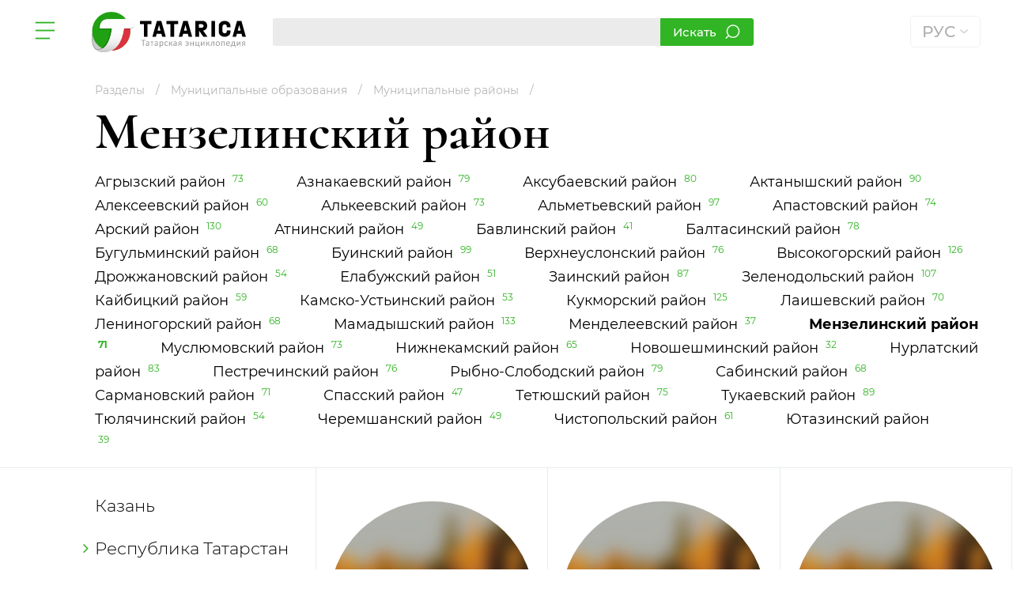

--- FILE ---
content_type: text/html; charset=UTF-8
request_url: https://tatarica.org/ru/razdely/municipalnye-obrazovaniya/municipalnye-rajony/menzelinskij-rajon
body_size: 12594
content:
<!DOCTYPE html>
<html lang="ru">
<head>

  <!--    -->
  <meta name="viewport" content="width=device-width, initial-scale=1">
  <meta charset="utf-8">

  <meta property="og:title" content="Tatarica" />
  <meta property="og:description" content="Татарская энциклопедия" />
  <meta property="og:image" content="https://tatarica.org/application/themes/tatarica/img/faviconTat.png" />

  <link rel="shortcut icon" href="/application/themes/tatarica/img/faviconTat.png" type="image/x-icon">

<!--  <link href="https://fonts.googleapis.com/css?family=Montserrat:100,100i,200,200i,300,300i,400,400i,500,500i,600,600i,700,700i,800,800i,900,900i&amp;subset=cyrillic,cyrillic-ext,latin-ext,vietnamese" rel="stylesheet">-->

<!--  FONTS -->
<!--  Montserrat font-->
  <link rel="preload" as="font" type="font/woff2"
        href="/application/themes/tatarica/fonts/Montserrat/montserrat-v14-cyrillic-ext_latin-ext_latin_cyrillic-300.woff2" crossorigin>
  <link rel="preload" as="font" type="font/woff2"
        href="/application/themes/tatarica/fonts/Montserrat/montserrat-v14-cyrillic-ext_latin-ext_latin_cyrillic-regular.woff2" crossorigin>
  <link rel="preload" as="font" type="font/woff2"
        href="/application/themes/tatarica/fonts/Montserrat/montserrat-v14-cyrillic-ext_latin-ext_latin_cyrillic-500.woff2" crossorigin>
  <link rel="preload" as="font" type="font/woff2"
        href="/application/themes/tatarica/fonts/Montserrat/montserrat-v14-cyrillic-ext_latin-ext_latin_cyrillic-700.woff2" crossorigin>

<!--  STYLES-->
<!--  assets-->
  <link rel="stylesheet" href="/application/themes/tatarica/assets/bootstrap-3.3.7/css/bootstrap.min.css">
  <link rel="stylesheet" href="/application/themes/tatarica/assets/bootstrap-3.3.7/css/bootstrap-theme.min.css">

  <link rel="stylesheet" href="/application/themes/tatarica/assets/slick/slick.css">
  <link rel="stylesheet" href="/application/themes/tatarica/assets/slick/slick-theme.css">

  <link rel="stylesheet" href="/application/themes/tatarica/assets/masonry-new/css/default.css">
  <link rel="stylesheet" href="/application/themes/tatarica/assets/masonry-new/css/component.css">

  <link rel="stylesheet" href="/application/themes/tatarica/assets/custom-scroll/jquery.mCustomScrollbar.min.css">

  <link rel="stylesheet" href="/application/themes/tatarica/assets/video-js/video-js.min.css">

<!--tatarica theme-->
  <link href="/application/files/cache/css/tatarica/tatarica.css?ts=1741077545" rel="stylesheet" type="text/css" media="all">
<!--  для корректного отображения панели управления системой - КОГДА ПОЛЬЗОВАТЕЛЬ ЗАЛОГИНЕН -->
  <link href="/application/files/cache/css/tatarica/tatarica-concrete.css?ts=1741077545" rel="stylesheet" type="text/css" media="all">
<!--  JQUERY-->

  
<title>Мензелинский район :: Татарская энциклопедия TATARICA</title>

<meta name="generator" content="concrete5 - 8.4.0"/>
<link rel="canonical" href="https://tatarica.org/ru/razdely/municipalnye-obrazovaniya/municipalnye-rajony/menzelinskij-rajon">
<script type="text/javascript">
    var CCM_DISPATCHER_FILENAME = "/index.php";
    var CCM_CID = 12724;
    var CCM_EDIT_MODE = false;
    var CCM_ARRANGE_MODE = false;
    var CCM_IMAGE_PATH = "/concrete/images";
    var CCM_TOOLS_PATH = "/index.php/tools/required";
    var CCM_APPLICATION_URL = "https://tatarica.org";
    var CCM_REL = "";
    var CCM_ACTIVE_LOCALE = "ru_RU";
</script>

<link href="/concrete/css/font-awesome.css" rel="stylesheet" type="text/css" media="all">
<script type="text/javascript" src="/concrete/js/jquery.js"></script>
<!--[if lt IE 9]><script type="text/javascript" src="/concrete/js/ie/html5-shiv.js"></script><![endif]-->
<!--[if lt IE 9]><script type="text/javascript" src="/concrete/js/ie/respond.js"></script><![endif]-->
<!-- Yandex.Metrika counter -->
<script type="text/javascript" >
   (function(m,e,t,r,i,k,a){m[i]=m[i]||function(){(m[i].a=m[i].a||[]).push(arguments)};
   m[i].l=1*new Date();k=e.createElement(t),a=e.getElementsByTagName(t)[0],k.async=1,k.src=r,a.parentNode.insertBefore(k,a)})
   (window, document, "script", "https://mc.yandex.ru/metrika/tag.js", "ym");

   ym(52677412, "init", {
        clickmap:true,
        trackLinks:true,
        accurateTrackBounce:true,
        webvisor:true
   });
</script>
<noscript><div><img src="https://mc.yandex.ru/watch/52677412" style="position:absolute; left:-9999px;" alt="" /></div></noscript>
<!-- /Yandex.Metrika counter -->
</head>

<body class="tatarica">

<div class="ccm-page page-type-page-type-chapter page-template-page-template-chapter">
<!--по умолчанию белый-->
<header class="header-inner">

  <div class="container">
    <div class="inner-page-content-wrapper">
      <div class="zero-part">
        <div id="navigate-link" class="navigate-toggle"></div>
        <nav class="navigate">
    <div class="navigate-back">
        <svg xmlns="https://www.w3.org/2000/svg" xmlns:xlink="https://www.w3.org/1999/xlink" version="1.1" id="Слой_1" x="0px" y="0px" viewbox="0 0 436 840" preserveAspectRatio="xMinYMid" style="enable-background:new 0 0 436 840;" xml:space="preserve">
                    <style type="text/css">
                        .st4 {
                            fill-rule: evenodd;
                            clip-rule: evenodd;
                            fill: #40bd32;
                        }

                        .st5 {
                            fill-rule: evenodd;
                            clip-rule: evenodd;
                            fill: #55c449;
                        }

                    </style>
            <g xmlns="https://www.w3.org/2000/svg">
                <path class="st4" d="M402.9,445.9c0,0-128.1-45.7-163.2,66.1c-35.1,111.8-36.6,177.3-79.4,229.2C106,807,50,798.5,50,798.5v-670   c0,0,26.9,17.8,44.1,57.3c26.1,60,26.5,101.4,26.5,101.4s48.6-15.1,79.4,17.6s30.9,66.1,30.9,66.1s60.6-31.1,116.1-1.4   C402.2,399,402.9,445.9,402.9,445.9z"></path>
            </g>
            <g xmlns="https://www.w3.org/2000/svg">
                <path class="st5" d="M50,693.6c0,0,58.7,1.8,102.1-78.1c16.1-29.6,17.2-85.2,38.9-142.7c18.8-49.7,49.1-66.3,49.1-66.3   s-34-7.2-65.4,0c-31.4,7.3-51.3,29.4-51.3,29.4s3.8-38.2-29.3-73.6c-33.1-35.4-44-51.5-44-51.5V693.6z"></path>
            </g>
                  </svg>
    </div>
    <div class="navigate-header"></div>
    <div class="navigate-body scroll">
        <div class="navigate-body flex">
            <ul>
                                    <li>
                        <a class="first-level" href="/ru/media">Медиагалерея</a>
                    </li>
                                    <li>
                        <a class="second-level" href="/ru/media/view/1">Любуюсь</a>
                    </li>
                                    <li>
                        <a class="second-level" href="/ru/media/view/2">Вижу</a>
                    </li>
                                    <li>
                        <a class="second-level" href="/ru/media/view/3">Слушаю</a>
                    </li>
                                    <li>
                        <a class="second-level" href="/ru/media/view/4">Читаю</a>
                    </li>
                                    <li>
                        <a class="first-level" href="/ru/chronograph">Хронограф</a>
                    </li>
                                    <li>
                        <a class="first-level" href="/ru/personalities">От А до Я</a>
                    </li>
                                    <li>
                        <a class="first-level" href="/ru/personal_account">Личный кабинет</a>
                    </li>
                                    <li>
                        <a class="first-level" href="/ru/about_us_ru">О нас</a>
                    </li>
                                    <li>
                        <a class="second-level" href="/ru/about_us_ru/avtory-tatarskoj-enciklopedii">Авторы Татарской энциклопедии</a>
                    </li>
                                    <li>
                        <a class="second-level" href="/ru/about_us_ru/o-proekte">О проекте Tatarica</a>
                    </li>
                                    <li>
                        <a class="second-level" href="/ru/about_us_ru/komanda-proekta">Команда проекта</a>
                    </li>
                            </ul>
            <ul>
                                    <li>
                        <a class="first-level" href="/ru/razdely">Разделы</a>
                    </li>
                                    <li>
                        <a class="second-level" href="/ru/razdely/kazan">Казань</a>
                    </li>
                                    <li>
                        <a class="second-level" href="/ru/razdely/respublika-tatarstan">Республика Татарстан</a>
                    </li>
                                    <li>
                        <a class="second-level" href="/ru/razdely/biblioteka-tatarika">Библиотека Татарика</a>
                    </li>
                                    <li>
                        <a class="second-level" href="/ru/razdely/narody">Народы</a>
                    </li>
                                    <li>
                        <a class="second-level" href="/ru/razdely/istoriya">История</a>
                    </li>
                                    <li>
                        <a class="second-level" href="/ru/razdely/obrazovanie">Образование</a>
                    </li>
                                    <li>
                        <a class="second-level" href="/ru/razdely/zdravoohranenie">Здравоохранение</a>
                    </li>
                                    <li>
                        <a class="second-level" href="/ru/razdely/nauka">Наука</a>
                    </li>
                                    <li>
                        <a class="second-level" href="/ru/razdely/kultura">Культура</a>
                    </li>
                                    <li>
                        <a class="second-level" href="/ru/razdely/religiya">Религия</a>
                    </li>
                                    <li>
                        <a class="second-level" href="/ru/razdely/priroda">Природа</a>
                    </li>
                                    <li>
                        <a class="second-level" href="/ru/razdely/municipalnye-obrazovaniya">Муниципальные образования</a>
                    </li>
                                    <li>
                        <a class="second-level" href="/ru/razdely/ekonomika">Экономика</a>
                    </li>
                                    <li>
                        <a class="second-level" href="/ru/razdely/sport">Спорт</a>
                    </li>
                                    <li>
                        <a class="second-level" href="/ru/razdely/sredstva-massovoj-informacii">Средства массовой информации</a>
                    </li>
                                    <li>
                        <a class="second-level" href="/ru/razdely/voennoe-delo">Военное дело</a>
                    </li>
                                    <li>
                        <a class="second-level" href="/ru/razdely/hh-vek-na-videokadrah">ХХ век на видеокадрах</a>
                    </li>
                                    <li>
                        <a class="second-level" href="/ru/razdely/rossijskaya-federaciya">Места компактного проживания татар</a>
                    </li>
                                    <li>
                        <a class="second-level" href="/ru/razdely/ischeznuvshie-naselennye-punkty">Исчезнувшие населенные пункты</a>
                    </li>
                            </ul>
        </div>
    </div>
    <div class="navigate-footer flex">
        <div class="navigate-footer-left">
            <p>© 2026. Tatarica.</p>
            <p>Татарская энциклопедия</p>
        </div>
        <div class="navigate-footer-right">
            <p>Некоммерческий, научно-образовательный, культурно-просветительский проект.</p>
        </div>
    </div>
</nav>        <a class="logo" href="/ru"><img src="/application/themes/tatarica/img/logo.svg" alt=""></a>
      </div>
      <div class="first-part">
        <div class="toolbar">
    <div class="toolbar-wrapper">
        <form id="search" class="search flex"
              action="/ru/search">
            <input class="search-field" name="search" type="search" id="search_box" autocomplete="off" autocapitalize="off" spellcheck="false"
                   value="">
            <div class="search-control-panel">
                <button type="button" class="button search-microphone-button" id="voice_trigger" title="Голосовой поиск"></button>
                <button class="button search-button" id="search_button">Искать</button>
            </div>
        </form>
    </div>
</div>

<link rel="stylesheet" type="text/css" href="/application/themes/tatarica/css/search.css" >
<script src="/application/themes/tatarica/js-original/search.js?1"></script>
<script type="text/javascript">
    var homepath = '/ru';
    $(document).ready(function () {
        $('#search_box').autoComplete({
            url: homepath + '/search/gethint',
        });
    });
</script>      </div>
      <div class="second-part ">  </div>

      <div class="third-part flex">

        <a class="search-icon-button" href="/ru/search"><span>Поиск</span></a>

                          <div class="lang">
  <div class="lang-current" data-locale="ru_RU">
    <span>РУС</span>
  </div>
  <div class="lang-dropdown">
    <ul>
                    <li data-locale="ru_RU">РУС</li>
                    <li data-locale="tt_TT">ТАТ</li>
            </ul>
  </div>
</div>        
      </div>

    </div>
  </div>

</header>
<main>
    <div class="chapter-page">

        <div id="articleListView">
            <div class="page-top">
                <div class="page-wrapper">
                    <div class="page-top-breadcrumbs" id="breadcrumbView">
                            <a onClick="breadcrumbsToChapters(0); refreshChapters(198)" data-index="0" style="cursor: pointer">
        <span>Разделы</span>
    </a>
    <a onClick="breadcrumbsToChapters(1); refreshChapters(395)" data-index="1" style="cursor: pointer">
        <span>Муниципальные образования</span>
    </a>
    <a onClick="breadcrumbsToChapters(2); refreshChapters(398)" data-index="2" style="cursor: pointer">
        <span>Муниципальные районы</span>
    </a>
                    </div>
                    <div class="page-top-panel page-top-panel--2-rows">
                        <div id="selectedChapterView">
                            <div class="page-top-title">
    Мензелинский район</div>                        </div>
                        <div class="page-top-navigation" id="subChaptersView">
                                <a onClick="refreshChapters(5960)" style="cursor: pointer">
                Агрызский район                    <sup>
                73            </sup>
                    </a>
    <a onClick="refreshChapters(6026)" style="cursor: pointer">
                Азнакаевский район                    <sup>
                79            </sup>
                    </a>
    <a onClick="refreshChapters(6028)" style="cursor: pointer">
                Аксубаевский район                    <sup>
                80            </sup>
                    </a>
    <a onClick="refreshChapters(6861)" style="cursor: pointer">
                Актанышский район                    <sup>
                90            </sup>
                    </a>
    <a onClick="refreshChapters(6876)" style="cursor: pointer">
                Алексеевский район                    <sup>
                60            </sup>
                    </a>
    <a onClick="refreshChapters(6029)" style="cursor: pointer">
                Алькеевский район                    <sup>
                73            </sup>
                    </a>
    <a onClick="refreshChapters(6877)" style="cursor: pointer">
                Альметьевский район                    <sup>
                97            </sup>
                    </a>
    <a onClick="refreshChapters(5780)" style="cursor: pointer">
                Апастовский район                    <sup>
                74            </sup>
                    </a>
    <a onClick="refreshChapters(2239)" style="cursor: pointer">
                Арский район                    <sup>
                130            </sup>
                    </a>
    <a onClick="refreshChapters(2198)" style="cursor: pointer">
                Атнинский район                    <sup>
                49            </sup>
                    </a>
    <a onClick="refreshChapters(8080)" style="cursor: pointer">
                Бавлинский район                    <sup>
                41            </sup>
                    </a>
    <a onClick="refreshChapters(3859)" style="cursor: pointer">
                Балтасинский район                    <sup>
                78            </sup>
                    </a>
    <a onClick="refreshChapters(6878)" style="cursor: pointer">
                Бугульминский район                    <sup>
                68            </sup>
                    </a>
    <a onClick="refreshChapters(8237)" style="cursor: pointer">
                Буинский район                    <sup>
                99            </sup>
                    </a>
    <a onClick="refreshChapters(9989)" style="cursor: pointer">
                Верхнеуслонский район                    <sup>
                76            </sup>
                    </a>
    <a onClick="refreshChapters(21417)" style="cursor: pointer">
                Высокогорский район                    <sup>
                126            </sup>
                    </a>
    <a onClick="refreshChapters(16485)" style="cursor: pointer">
                Дрожжановский район                    <sup>
                54            </sup>
                    </a>
    <a onClick="refreshChapters(8399)" style="cursor: pointer">
                Елабужский район                    <sup>
                51            </sup>
                    </a>
    <a onClick="refreshChapters(8378)" style="cursor: pointer">
                Заинский район                    <sup>
                87            </sup>
                    </a>
    <a onClick="refreshChapters(19642)" style="cursor: pointer">
                Зеленодольский район                    <sup>
                107            </sup>
                    </a>
    <a onClick="refreshChapters(18710)" style="cursor: pointer">
                Кайбицкий район                    <sup>
                59            </sup>
                    </a>
    <a onClick="refreshChapters(19033)" style="cursor: pointer">
                Камско-Устьинский район                    <sup>
                53            </sup>
                    </a>
    <a onClick="refreshChapters(17135)" style="cursor: pointer">
                Кукморский район                    <sup>
                125            </sup>
                    </a>
    <a onClick="refreshChapters(20307)" style="cursor: pointer">
                Лаишевский район                    <sup>
                70            </sup>
                    </a>
    <a onClick="refreshChapters(18203)" style="cursor: pointer">
                Лениногорский район                    <sup>
                68            </sup>
                    </a>
    <a onClick="refreshChapters(20829)" style="cursor: pointer">
                Мамадышский район                    <sup>
                133            </sup>
                    </a>
    <a onClick="refreshChapters(19381)" style="cursor: pointer">
                Менделеевский район                    <sup>
                37            </sup>
                    </a>
    <a onClick="refreshChapters(12724)" style="cursor: pointer">
        <b>        Мензелинский район                    <sup>
                71            </sup>
                </b>    </a>
    <a onClick="refreshChapters(14856)" style="cursor: pointer">
                Муслюмовский район                    <sup>
                73            </sup>
                    </a>
    <a onClick="refreshChapters(35021)" style="cursor: pointer">
                Нижнекамский район                    <sup>
                65            </sup>
                    </a>
    <a onClick="refreshChapters(32793)" style="cursor: pointer">
                Новошешминский район                    <sup>
                32            </sup>
                    </a>
    <a onClick="refreshChapters(33567)" style="cursor: pointer">
                Нурлатский район                    <sup>
                83            </sup>
                    </a>
    <a onClick="refreshChapters(29060)" style="cursor: pointer">
                Пестречинский район                    <sup>
                76            </sup>
                    </a>
    <a onClick="refreshChapters(22392)" style="cursor: pointer">
                Рыбно-Слободский район                    <sup>
                79            </sup>
                    </a>
    <a onClick="refreshChapters(29956)" style="cursor: pointer">
                Сабинский район                    <sup>
                68            </sup>
                    </a>
    <a onClick="refreshChapters(31893)" style="cursor: pointer">
                Сармановский район                    <sup>
                71            </sup>
                    </a>
    <a onClick="refreshChapters(29650)" style="cursor: pointer">
                Спасский район                    <sup>
                47            </sup>
                    </a>
    <a onClick="refreshChapters(36854)" style="cursor: pointer">
                Тетюшский район                    <sup>
                75            </sup>
                    </a>
    <a onClick="refreshChapters(32087)" style="cursor: pointer">
                Тукаевский район                    <sup>
                89            </sup>
                    </a>
    <a onClick="refreshChapters(37038)" style="cursor: pointer">
                Тюлячинский район                    <sup>
                54            </sup>
                    </a>
    <a onClick="refreshChapters(37471)" style="cursor: pointer">
                Черемшанский район                    <sup>
                49            </sup>
                    </a>
    <a onClick="refreshChapters(37625)" style="cursor: pointer">
                Чистопольский район                    <sup>
                61            </sup>
                    </a>
    <a onClick="refreshChapters(33405)" style="cursor: pointer">
                Ютазинский район                    <sup>
                39            </sup>
                    </a>
                        </div>
                        <div class="chapter-page-filters filters">
                            <div class="chapter-page-filters__block filters__block" id="selectListView">
                                        <div class="custom-select" data-parentCID="198">
        <div class="custom-select__select">
            <div class="custom-select__select-text">Муниципальные образования</div>
            <div class="custom-select__trigger">
                <div class="custom-select__trigger-arrow"></div>
            </div>
        </div>
        <div class="custom-select__dropdown">
            <ul>
                                                        <li  data-CID="198">
                        Все                    </li>
                                                        <li  data-CID="399">
                        Казань                    </li>
                                                        <li  data-CID="380">
                        Республика Татарстан                    </li>
                                                        <li  data-CID="27040">
                        Библиотека Татарика                    </li>
                                                        <li  data-CID="199">
                        Народы                    </li>
                                                        <li  data-CID="200">
                        История                    </li>
                                                        <li  data-CID="213">
                        Образование                    </li>
                                                        <li  data-CID="330">
                        Здравоохранение                    </li>
                                                        <li  data-CID="201">
                        Наука                    </li>
                                                        <li  data-CID="214">
                        Культура                    </li>
                                                        <li  data-CID="215">
                        Религия                    </li>
                                                        <li  data-CID="381">
                        Природа                    </li>
                                                        <li class="current" data-CID="395">
                        Муниципальные образования                    </li>
                                                        <li  data-CID="406">
                        Экономика                    </li>
                                                        <li  data-CID="419">
                        Спорт                    </li>
                                                        <li  data-CID="424">
                        Средства массовой информации                    </li>
                                                        <li  data-CID="433">
                        Военное дело                    </li>
                                                        <li  data-CID="1629">
                        ХХ век на видеокадрах                    </li>
                                                        <li  data-CID="2089">
                        Главная                    </li>
                                                        <li  data-CID="7460">
                        Места компактного проживания татар                    </li>
                                                        <li  data-CID="9303">
                        Исчезнувшие населенные пункты                    </li>
                                                        <li  data-CID="17111">
                        Дополнительные статьи                    </li>
                                                        <li  data-CID="23809">
                        Российская Федерация                    </li>
                                                        <li  data-CID="33172">
                        Победители и призеры Республиканского конкурса «Мой Учитель / Укытучым минем»                    </li>
                                                        <li  data-CID="33908">
                        Конференции                    </li>
                            </ul>
        </div>
    </div>
        <div class="custom-select" data-parentCID="395">
        <div class="custom-select__select">
            <div class="custom-select__select-text">Муниципальные районы</div>
            <div class="custom-select__trigger">
                <div class="custom-select__trigger-arrow"></div>
            </div>
        </div>
        <div class="custom-select__dropdown">
            <ul>
                                                        <li  data-CID="395">
                        Все                    </li>
                                                        <li  data-CID="396">
                        Городские округа                    </li>
                                                        <li  data-CID="397">
                        Городские поселения                    </li>
                                                        <li class="current" data-CID="398">
                        Муниципальные районы                    </li>
                            </ul>
        </div>
    </div>
        <div class="custom-select" data-parentCID="398">
        <div class="custom-select__select">
            <div class="custom-select__select-text">Мензелинский район</div>
            <div class="custom-select__trigger">
                <div class="custom-select__trigger-arrow"></div>
            </div>
        </div>
        <div class="custom-select__dropdown">
            <ul>
                                                        <li  data-CID="398">
                        Все                    </li>
                                                        <li  data-CID="5960">
                        Агрызский район                    </li>
                                                        <li  data-CID="6026">
                        Азнакаевский район                    </li>
                                                        <li  data-CID="6028">
                        Аксубаевский район                    </li>
                                                        <li  data-CID="6861">
                        Актанышский район                    </li>
                                                        <li  data-CID="6876">
                        Алексеевский район                    </li>
                                                        <li  data-CID="6029">
                        Алькеевский район                    </li>
                                                        <li  data-CID="6877">
                        Альметьевский район                    </li>
                                                        <li  data-CID="5780">
                        Апастовский район                    </li>
                                                        <li  data-CID="2239">
                        Арский район                    </li>
                                                        <li  data-CID="2198">
                        Атнинский район                    </li>
                                                        <li  data-CID="8080">
                        Бавлинский район                    </li>
                                                        <li  data-CID="3859">
                        Балтасинский район                    </li>
                                                        <li  data-CID="6878">
                        Бугульминский район                    </li>
                                                        <li  data-CID="8237">
                        Буинский район                    </li>
                                                        <li  data-CID="9989">
                        Верхнеуслонский район                    </li>
                                                        <li  data-CID="21417">
                        Высокогорский район                    </li>
                                                        <li  data-CID="16485">
                        Дрожжановский район                    </li>
                                                        <li  data-CID="8399">
                        Елабужский район                    </li>
                                                        <li  data-CID="8378">
                        Заинский район                    </li>
                                                        <li  data-CID="19642">
                        Зеленодольский район                    </li>
                                                        <li  data-CID="18710">
                        Кайбицкий район                    </li>
                                                        <li  data-CID="19033">
                        Камско-Устьинский район                    </li>
                                                        <li  data-CID="17135">
                        Кукморский район                    </li>
                                                        <li  data-CID="20307">
                        Лаишевский район                    </li>
                                                        <li  data-CID="18203">
                        Лениногорский район                    </li>
                                                        <li  data-CID="20829">
                        Мамадышский район                    </li>
                                                        <li  data-CID="19381">
                        Менделеевский район                    </li>
                                                        <li class="current" data-CID="12724">
                        Мензелинский район                    </li>
                                                        <li  data-CID="14856">
                        Муслюмовский район                    </li>
                                                        <li  data-CID="35021">
                        Нижнекамский район                    </li>
                                                        <li  data-CID="32793">
                        Новошешминский район                    </li>
                                                        <li  data-CID="33567">
                        Нурлатский район                    </li>
                                                        <li  data-CID="29060">
                        Пестречинский район                    </li>
                                                        <li  data-CID="22392">
                        Рыбно-Слободский район                    </li>
                                                        <li  data-CID="29956">
                        Сабинский район                    </li>
                                                        <li  data-CID="31893">
                        Сармановский район                    </li>
                                                        <li  data-CID="29650">
                        Спасский район                    </li>
                                                        <li  data-CID="36854">
                        Тетюшский район                    </li>
                                                        <li  data-CID="32087">
                        Тукаевский район                    </li>
                                                        <li  data-CID="37038">
                        Тюлячинский район                    </li>
                                                        <li  data-CID="37471">
                        Черемшанский район                    </li>
                                                        <li  data-CID="37625">
                        Чистопольский район                    </li>
                                                        <li  data-CID="33405">
                        Ютазинский район                    </li>
                            </ul>
        </div>
    </div>
                            </div>
                            <div class="close-all-filters" onClick="closeAllFilters();">&nbsp;</div>
                        </div>
                    </div>
                </div>
            </div>

            <div class="chapter-page-main">
                <div class="page-wrapper">
                    <div class="row">
                        <div class="col-xs-12 col-sm-4 col-md-3 chapter-page-sidebar">
                            <div class="chapter-page-sidebar-menu">
                                <div class="sidebar-menu" id="chaptersView">
                                        <div class="panel-group " id="accordion">
                    <div class="panel panel-default ">

                <div class="panel-heading">
                    <div class="panel-title" onClick="refreshChapters(399)">
                        <a data-toggle="collapse" data-parent="#accordion" href="#collapse-399" >
                            <i class="arrow fa fa-angle-right"></i>
                            Казань                        </a>
                    </div>
                </div>
                <div id="collapse-399" class="panel-collapse collapse ">
                    <div class="panel-body">
                                            </div>
                </div>
            </div>
                    <div class="panel panel-default sub-menu">

                <div class="panel-heading">
                    <div class="panel-title" onClick="refreshChapters(380)">
                        <a data-toggle="collapse" data-parent="#accordion" href="#collapse-380" >
                            <i class="arrow fa fa-angle-right"></i>
                            Республика Татарстан                        </a>
                    </div>
                </div>
                <div id="collapse-380" class="panel-collapse collapse ">
                    <div class="panel-body">
                                                    <a onClick="refreshChapters(2027)" class="">
                                Персоналии                            </a>
                                            </div>
                </div>
            </div>
                    <div class="panel panel-default sub-menu">

                <div class="panel-heading">
                    <div class="panel-title" onClick="refreshChapters(27040)">
                        <a data-toggle="collapse" data-parent="#accordion" href="#collapse-27040" >
                            <i class="arrow fa fa-angle-right"></i>
                            Библиотека Татарика                        </a>
                    </div>
                </div>
                <div id="collapse-27040" class="panel-collapse collapse ">
                    <div class="panel-body">
                                                    <a onClick="refreshChapters(15262)" class="">
                                Издания Института Татарской энциклопедии и регионоведения                            </a>
                                                    <a onClick="refreshChapters(27053)" class="">
                                Природа Татарстана                            </a>
                                                    <a onClick="refreshChapters(22971)" class="">
                                Научный Татарстан                            </a>
                                                    <a onClick="refreshChapters(32535)" class="">
                                История Татарстана                            </a>
                                                    <a onClick="refreshChapters(35682)" class="">
                                Выдающиеся личности. Видеосерия                            </a>
                                                    <a onClick="refreshChapters(36305)" class="">
                                О личностях                            </a>
                                                    <a onClick="refreshChapters(36372)" class="">
                                Исследования ученых Академии наук Республики Татарстан                            </a>
                                            </div>
                </div>
            </div>
                    <div class="panel panel-default sub-menu">

                <div class="panel-heading">
                    <div class="panel-title" onClick="refreshChapters(199)">
                        <a data-toggle="collapse" data-parent="#accordion" href="#collapse-199" >
                            <i class="arrow fa fa-angle-right"></i>
                            Народы                        </a>
                    </div>
                </div>
                <div id="collapse-199" class="panel-collapse collapse ">
                    <div class="panel-body">
                                                    <a onClick="refreshChapters(216)" class="">
                                Древние народы на территории Татарстана                            </a>
                                                    <a onClick="refreshChapters(218)" class="">
                                Татары                            </a>
                                                    <a onClick="refreshChapters(284)" class="">
                                Русские                            </a>
                                                    <a onClick="refreshChapters(287)" class="">
                                Чуваши                            </a>
                                                    <a onClick="refreshChapters(290)" class="">
                                Марийцы                            </a>
                                                    <a onClick="refreshChapters(294)" class="">
                                Мордва                            </a>
                                                    <a onClick="refreshChapters(297)" class="">
                                Удмурты                            </a>
                                                    <a onClick="refreshChapters(6143)" class="">
                                Башкиры                            </a>
                                            </div>
                </div>
            </div>
                    <div class="panel panel-default sub-menu">

                <div class="panel-heading">
                    <div class="panel-title" onClick="refreshChapters(200)">
                        <a data-toggle="collapse" data-parent="#accordion" href="#collapse-200" >
                            <i class="arrow fa fa-angle-right"></i>
                            История                        </a>
                    </div>
                </div>
                <div id="collapse-200" class="panel-collapse collapse ">
                    <div class="panel-body">
                                                    <a onClick="refreshChapters(219)" class="">
                                Древняя история                            </a>
                                                    <a onClick="refreshChapters(220)" class="">
                                Средние века                            </a>
                                                    <a onClick="refreshChapters(300)" class="">
                                Новое время                            </a>
                                                    <a onClick="refreshChapters(301)" class="">
                                Новейшее время                            </a>
                                            </div>
                </div>
            </div>
                    <div class="panel panel-default sub-menu">

                <div class="panel-heading">
                    <div class="panel-title" onClick="refreshChapters(213)">
                        <a data-toggle="collapse" data-parent="#accordion" href="#collapse-213" >
                            <i class="arrow fa fa-angle-right"></i>
                            Образование                        </a>
                    </div>
                </div>
                <div id="collapse-213" class="panel-collapse collapse ">
                    <div class="panel-body">
                                                    <a onClick="refreshChapters(223)" class="">
                                Начальная школа                            </a>
                                                    <a onClick="refreshChapters(224)" class="">
                                Средняя школа                            </a>
                                                    <a onClick="refreshChapters(324)" class="">
                                Средне-специальное образование                            </a>
                                                    <a onClick="refreshChapters(325)" class="">
                                Высшая школа                            </a>
                                                    <a onClick="refreshChapters(7042)" class="">
                                Персоналии                            </a>
                                            </div>
                </div>
            </div>
                    <div class="panel panel-default sub-menu">

                <div class="panel-heading">
                    <div class="panel-title" onClick="refreshChapters(330)">
                        <a data-toggle="collapse" data-parent="#accordion" href="#collapse-330" >
                            <i class="arrow fa fa-angle-right"></i>
                            Здравоохранение                        </a>
                    </div>
                </div>
                <div id="collapse-330" class="panel-collapse collapse ">
                    <div class="panel-body">
                                                    <a onClick="refreshChapters(331)" class="">
                                Учреждения                            </a>
                                                    <a onClick="refreshChapters(332)" class="">
                                Персоналии                            </a>
                                                    <a onClick="refreshChapters(9079)" class="">
                                Гигиена                            </a>
                                            </div>
                </div>
            </div>
                    <div class="panel panel-default sub-menu">

                <div class="panel-heading">
                    <div class="panel-title" onClick="refreshChapters(201)">
                        <a data-toggle="collapse" data-parent="#accordion" href="#collapse-201" >
                            <i class="arrow fa fa-angle-right"></i>
                            Наука                        </a>
                    </div>
                </div>
                <div id="collapse-201" class="panel-collapse collapse ">
                    <div class="panel-body">
                                                    <a onClick="refreshChapters(222)" class="">
                                Научные школы                            </a>
                                                    <a onClick="refreshChapters(1642)" class="">
                                Персоналии                            </a>
                                                    <a onClick="refreshChapters(323)" class="">
                                Научные учреждения                            </a>
                                                    <a onClick="refreshChapters(2029)" class="">
                                Научные общества                            </a>
                                            </div>
                </div>
            </div>
                    <div class="panel panel-default sub-menu">

                <div class="panel-heading">
                    <div class="panel-title" onClick="refreshChapters(214)">
                        <a data-toggle="collapse" data-parent="#accordion" href="#collapse-214" >
                            <i class="arrow fa fa-angle-right"></i>
                            Культура                        </a>
                    </div>
                </div>
                <div id="collapse-214" class="panel-collapse collapse ">
                    <div class="panel-body">
                                                    <a onClick="refreshChapters(225)" class="">
                                Литература                            </a>
                                                    <a onClick="refreshChapters(226)" class="">
                                Фольклор                            </a>
                                                    <a onClick="refreshChapters(346)" class="">
                                Искусство                            </a>
                                                    <a onClick="refreshChapters(1618)" class="">
                                Музейное дело                            </a>
                                                    <a onClick="refreshChapters(6606)" class="">
                                Издательское дело                            </a>
                                                    <a onClick="refreshChapters(6607)" class="">
                                Библиотечное дело                            </a>
                                                    <a onClick="refreshChapters(6608)" class="">
                                Кинематограф                            </a>
                                                    <a onClick="refreshChapters(8307)" class="">
                                Фестивали                            </a>
                                            </div>
                </div>
            </div>
                    <div class="panel panel-default sub-menu">

                <div class="panel-heading">
                    <div class="panel-title" onClick="refreshChapters(215)">
                        <a data-toggle="collapse" data-parent="#accordion" href="#collapse-215" >
                            <i class="arrow fa fa-angle-right"></i>
                            Религия                        </a>
                    </div>
                </div>
                <div id="collapse-215" class="panel-collapse collapse ">
                    <div class="panel-body">
                                                    <a onClick="refreshChapters(227)" class="">
                                Ислам                            </a>
                                                    <a onClick="refreshChapters(228)" class="">
                                Христианство                            </a>
                                                    <a onClick="refreshChapters(366)" class="">
                                Иудаизм                            </a>
                                                    <a onClick="refreshChapters(367)" class="">
                                Буддизм                            </a>
                                            </div>
                </div>
            </div>
                    <div class="panel panel-default sub-menu">

                <div class="panel-heading">
                    <div class="panel-title" onClick="refreshChapters(381)">
                        <a data-toggle="collapse" data-parent="#accordion" href="#collapse-381" >
                            <i class="arrow fa fa-angle-right"></i>
                            Природа                        </a>
                    </div>
                </div>
                <div id="collapse-381" class="panel-collapse collapse ">
                    <div class="panel-body">
                                                    <a onClick="refreshChapters(382)" class="">
                                Геологическое строение                            </a>
                                                    <a onClick="refreshChapters(383)" class="">
                                Рельеф                            </a>
                                                    <a onClick="refreshChapters(384)" class="">
                                Климат                            </a>
                                                    <a onClick="refreshChapters(385)" class="">
                                Гидрографическая сеть                            </a>
                                                    <a onClick="refreshChapters(390)" class="">
                                Растения                            </a>
                                                    <a onClick="refreshChapters(391)" class="">
                                Животные                            </a>
                                                    <a onClick="refreshChapters(393)" class="">
                                Природные ресурсы                            </a>
                                                    <a onClick="refreshChapters(394)" class="">
                                Охрана природы                            </a>
                                                    <a onClick="refreshChapters(657)" class="">
                                Грибы                            </a>
                                                    <a onClick="refreshChapters(723)" class="">
                                Микроорганизмы                            </a>
                                                    <a onClick="refreshChapters(2344)" class="">
                                Почвы                            </a>
                                                    <a onClick="refreshChapters(2364)" class="">
                                Физико-географические районы                            </a>
                                            </div>
                </div>
            </div>
                    <div class="panel panel-default sub-menu">

                <div class="panel-heading">
                    <div class="panel-title" onClick="refreshChapters(395)">
                        <a data-toggle="collapse" data-parent="#accordion" href="#collapse-395" class="active-link">
                            <i class="arrow fa fa-angle-right"></i>
                            Муниципальные образования                        </a>
                    </div>
                </div>
                <div id="collapse-395" class="panel-collapse collapse in">
                    <div class="panel-body">
                                                    <a onClick="refreshChapters(396)" class="">
                                Городские округа                            </a>
                                                    <a onClick="refreshChapters(397)" class="">
                                Городские поселения                            </a>
                                                    <a onClick="refreshChapters(398)" class="active-link">
                                Муниципальные районы                            </a>
                                            </div>
                </div>
            </div>
                    <div class="panel panel-default sub-menu">

                <div class="panel-heading">
                    <div class="panel-title" onClick="refreshChapters(406)">
                        <a data-toggle="collapse" data-parent="#accordion" href="#collapse-406" >
                            <i class="arrow fa fa-angle-right"></i>
                            Экономика                        </a>
                    </div>
                </div>
                <div id="collapse-406" class="panel-collapse collapse ">
                    <div class="panel-body">
                                                    <a onClick="refreshChapters(407)" class="">
                                Промышленность                            </a>
                                                    <a onClick="refreshChapters(412)" class="">
                                Сельское хозяйство                            </a>
                                                    <a onClick="refreshChapters(416)" class="">
                                Транспорт                            </a>
                                                    <a onClick="refreshChapters(417)" class="">
                                Связь                            </a>
                                                    <a onClick="refreshChapters(418)" class="">
                                Банки                            </a>
                                            </div>
                </div>
            </div>
                    <div class="panel panel-default sub-menu">

                <div class="panel-heading">
                    <div class="panel-title" onClick="refreshChapters(419)">
                        <a data-toggle="collapse" data-parent="#accordion" href="#collapse-419" >
                            <i class="arrow fa fa-angle-right"></i>
                            Спорт                        </a>
                    </div>
                </div>
                <div id="collapse-419" class="panel-collapse collapse ">
                    <div class="panel-body">
                                                    <a onClick="refreshChapters(420)" class="">
                                Виды спорта                            </a>
                                                    <a onClick="refreshChapters(421)" class="">
                                Спортивные клубы                            </a>
                                                    <a onClick="refreshChapters(422)" class="">
                                Спортивные общества                            </a>
                                                    <a onClick="refreshChapters(423)" class="">
                                Спортивные сооружения                            </a>
                                                    <a onClick="refreshChapters(7014)" class="">
                                Персоналии                            </a>
                                            </div>
                </div>
            </div>
                    <div class="panel panel-default sub-menu">

                <div class="panel-heading">
                    <div class="panel-title" onClick="refreshChapters(424)">
                        <a data-toggle="collapse" data-parent="#accordion" href="#collapse-424" >
                            <i class="arrow fa fa-angle-right"></i>
                            Средства массовой информации                        </a>
                    </div>
                </div>
                <div id="collapse-424" class="panel-collapse collapse ">
                    <div class="panel-body">
                                                    <a onClick="refreshChapters(425)" class="">
                                Телекомпании                            </a>
                                                    <a onClick="refreshChapters(426)" class="">
                                Радио                            </a>
                                                    <a onClick="refreshChapters(427)" class="">
                                Периодические издания                            </a>
                                                    <a onClick="refreshChapters(428)" class="">
                                Интернет издания                            </a>
                                                    <a onClick="refreshChapters(6666)" class="">
                                Персоналии                            </a>
                                            </div>
                </div>
            </div>
                    <div class="panel panel-default sub-menu">

                <div class="panel-heading">
                    <div class="panel-title" onClick="refreshChapters(433)">
                        <a data-toggle="collapse" data-parent="#accordion" href="#collapse-433" >
                            <i class="arrow fa fa-angle-right"></i>
                            Военное дело                        </a>
                    </div>
                </div>
                <div id="collapse-433" class="panel-collapse collapse ">
                    <div class="panel-body">
                                                    <a onClick="refreshChapters(434)" class="">
                                Войны                            </a>
                                                    <a onClick="refreshChapters(435)" class="">
                                Оружие                            </a>
                                                    <a onClick="refreshChapters(436)" class="">
                                Воинские формирования                            </a>
                                                    <a onClick="refreshChapters(2305)" class="">
                                Персоналии                            </a>
                                            </div>
                </div>
            </div>
                    <div class="panel panel-default sub-menu">

                <div class="panel-heading">
                    <div class="panel-title" onClick="refreshChapters(1629)">
                        <a data-toggle="collapse" data-parent="#accordion" href="#collapse-1629" >
                            <i class="arrow fa fa-angle-right"></i>
                            ХХ век на видеокадрах                        </a>
                    </div>
                </div>
                <div id="collapse-1629" class="panel-collapse collapse ">
                    <div class="panel-body">
                                                    <a onClick="refreshChapters(1639)" class="">
                                Соотечественники                            </a>
                                            </div>
                </div>
            </div>
                    <div class="panel panel-default ">

                <div class="panel-heading">
                    <div class="panel-title" onClick="refreshChapters(2089)">
                        <a data-toggle="collapse" data-parent="#accordion" href="#collapse-2089" >
                            <i class="arrow fa fa-angle-right"></i>
                            Главная                        </a>
                    </div>
                </div>
                <div id="collapse-2089" class="panel-collapse collapse ">
                    <div class="panel-body">
                                            </div>
                </div>
            </div>
                    <div class="panel panel-default sub-menu">

                <div class="panel-heading">
                    <div class="panel-title" onClick="refreshChapters(7460)">
                        <a data-toggle="collapse" data-parent="#accordion" href="#collapse-7460" >
                            <i class="arrow fa fa-angle-right"></i>
                            Места компактного проживания татар                        </a>
                    </div>
                </div>
                <div id="collapse-7460" class="panel-collapse collapse ">
                    <div class="panel-body">
                                                    <a onClick="refreshChapters(14924)" class="">
                                Архангельская область                            </a>
                                                    <a onClick="refreshChapters(14926)" class="">
                                Астраханская область                            </a>
                                                    <a onClick="refreshChapters(14959)" class="">
                                Волгоградская область                            </a>
                                                    <a onClick="refreshChapters(14965)" class="">
                                Ивановская область                            </a>
                                                    <a onClick="refreshChapters(14911)" class="">
                                Иркутская область                            </a>
                                                    <a onClick="refreshChapters(14998)" class="">
                                Калининградская область                            </a>
                                                    <a onClick="refreshChapters(14917)" class="">
                                Кемеровская область                            </a>
                                                    <a onClick="refreshChapters(14310)" class="">
                                Кировская область                            </a>
                                                    <a onClick="refreshChapters(15104)" class="">
                                Костромская область                            </a>
                                                    <a onClick="refreshChapters(15110)" class="">
                                Краснодарский край                            </a>
                                                    <a onClick="refreshChapters(14047)" class="">
                                Красноярский край                            </a>
                                                    <a onClick="refreshChapters(15206)" class="">
                                Курганская область                            </a>
                                                    <a onClick="refreshChapters(15224)" class="">
                                Ленинградская область                            </a>
                                                    <a onClick="refreshChapters(15260)" class="">
                                Магаданская область                            </a>
                                                    <a onClick="refreshChapters(15258)" class="">
                                Московская область                            </a>
                                                    <a onClick="refreshChapters(15278)" class="">
                                Мурманская область                            </a>
                                                    <a onClick="refreshChapters(14722)" class="">
                                Нижегородская область                            </a>
                                                    <a onClick="refreshChapters(14229)" class="">
                                Новосибирская область                            </a>
                                                    <a onClick="refreshChapters(15476)" class="">
                                Омская область                            </a>
                                                    <a onClick="refreshChapters(7461)" class="">
                                Оренбургская область                            </a>
                                                    <a onClick="refreshChapters(13725)" class="">
                                Пензенская область                            </a>
                                                    <a onClick="refreshChapters(14353)" class="">
                                Пермский край                            </a>
                                                    <a onClick="refreshChapters(16369)" class="">
                                Республика Адыгея                            </a>
                                                    <a onClick="refreshChapters(13667)" class="">
                                Республика Башкортостан                            </a>
                                                    <a onClick="refreshChapters(16838)" class="">
                                Республика Карелия                            </a>
                                                    <a onClick="refreshChapters(16841)" class="">
                                Республика Коми                            </a>
                                                    <a onClick="refreshChapters(16900)" class="">
                                Республика Марий Эл                            </a>
                                                    <a onClick="refreshChapters(9232)" class="">
                                Республика Мордовия                            </a>
                                                    <a onClick="refreshChapters(17043)" class="">
                                Республика Саха                            </a>
                                                    <a onClick="refreshChapters(17097)" class="">
                                Рязанская область                            </a>
                                                    <a onClick="refreshChapters(13741)" class="">
                                Самарская область                            </a>
                                                    <a onClick="refreshChapters(17212)" class="">
                                Саратовская область                            </a>
                                                    <a onClick="refreshChapters(17221)" class="">
                                Сахалинская область                            </a>
                                                    <a onClick="refreshChapters(13727)" class="">
                                Свердловская область                            </a>
                                                    <a onClick="refreshChapters(17273)" class="">
                                Ставропольский край                            </a>
                                                    <a onClick="refreshChapters(17404)" class="">
                                Томская область                            </a>
                                                    <a onClick="refreshChapters(17430)" class="">
                                Тульская область                            </a>
                                                    <a onClick="refreshChapters(17486)" class="">
                                Тюменская область                            </a>
                                                    <a onClick="refreshChapters(14305)" class="">
                                Удмуртская Республика                            </a>
                                                    <a onClick="refreshChapters(13742)" class="">
                                Ульяновская область                            </a>
                                                    <a onClick="refreshChapters(17769)" class="">
                                Хабаровский край                            </a>
                                                    <a onClick="refreshChapters(8834)" class="">
                                Челябинская область                            </a>
                                                    <a onClick="refreshChapters(14836)" class="">
                                Чувашская Республика                            </a>
                                                    <a onClick="refreshChapters(16166)" class="">
                                Литва                            </a>
                                            </div>
                </div>
            </div>
                    <div class="panel panel-default ">

                <div class="panel-heading">
                    <div class="panel-title" onClick="refreshChapters(9303)">
                        <a data-toggle="collapse" data-parent="#accordion" href="#collapse-9303" >
                            <i class="arrow fa fa-angle-right"></i>
                            Исчезнувшие населенные пункты                        </a>
                    </div>
                </div>
                <div id="collapse-9303" class="panel-collapse collapse ">
                    <div class="panel-body">
                                            </div>
                </div>
            </div>
                    <div class="panel panel-default ">

                <div class="panel-heading">
                    <div class="panel-title" onClick="refreshChapters(17111)">
                        <a data-toggle="collapse" data-parent="#accordion" href="#collapse-17111" >
                            <i class="arrow fa fa-angle-right"></i>
                            Дополнительные статьи                        </a>
                    </div>
                </div>
                <div id="collapse-17111" class="panel-collapse collapse ">
                    <div class="panel-body">
                                            </div>
                </div>
            </div>
                    <div class="panel panel-default ">

                <div class="panel-heading">
                    <div class="panel-title" onClick="refreshChapters(23809)">
                        <a data-toggle="collapse" data-parent="#accordion" href="#collapse-23809" >
                            <i class="arrow fa fa-angle-right"></i>
                            Российская Федерация                        </a>
                    </div>
                </div>
                <div id="collapse-23809" class="panel-collapse collapse ">
                    <div class="panel-body">
                                            </div>
                </div>
            </div>
                    <div class="panel panel-default ">

                <div class="panel-heading">
                    <div class="panel-title" onClick="refreshChapters(33172)">
                        <a data-toggle="collapse" data-parent="#accordion" href="#collapse-33172" >
                            <i class="arrow fa fa-angle-right"></i>
                            Победители и призеры Республиканского конкурса «Мой Учитель / Укытучым минем»                        </a>
                    </div>
                </div>
                <div id="collapse-33172" class="panel-collapse collapse ">
                    <div class="panel-body">
                                            </div>
                </div>
            </div>
                    <div class="panel panel-default ">

                <div class="panel-heading">
                    <div class="panel-title" onClick="refreshChapters(33908)">
                        <a data-toggle="collapse" data-parent="#accordion" href="#collapse-33908" >
                            <i class="arrow fa fa-angle-right"></i>
                            Конференции                        </a>
                    </div>
                </div>
                <div id="collapse-33908" class="panel-collapse collapse ">
                    <div class="panel-body">
                                            </div>
                </div>
            </div>
            </div>


                                </div>
                            </div>
                        </div>
                        <div class="col-xs-12 col-sm-8 col-md-9 chapter-page-content">
                            <div class="tat-grid">
                              <div class="row" id="articlesView">
                                  
    <div id="articles">
                                            <div class="col-xs-12 col-sm-6 col-lg-4 tat-grid-block bordered">
    <a href="/ru/razdely/municipalnye-obrazovaniya/municipalnye-rajony/menzelinskij-rajon/yatovo" target="_blank">
        <div class="circle"></div>
        <div class="tat-grid-block-img">
            <img src="/application/themes/tatarica/img/thumbnails/500.jpg" alt="">
        </div>
        <div class="tat-grid-block__footer">
            <div class="tat-grid-block-title">
                Ятово            </div>
        </div>
    </a>
</div>                                            <div class="col-xs-12 col-sm-6 col-lg-4 tat-grid-block bordered">
    <a href="/ru/razdely/municipalnye-obrazovaniya/municipalnye-rajony/menzelinskij-rajon/yamakovo" target="_blank">
        <div class="circle"></div>
        <div class="tat-grid-block-img">
            <img src="/application/themes/tatarica/img/thumbnails/500.jpg" alt="">
        </div>
        <div class="tat-grid-block__footer">
            <div class="tat-grid-block-title">
                Ямаково            </div>
        </div>
    </a>
</div>                                            <div class="col-xs-12 col-sm-6 col-lg-4 tat-grid-block bordered">
    <a href="/ru/razdely/municipalnye-obrazovaniya/municipalnye-rajony/menzelinskij-rajon/yurtovo" target="_blank">
        <div class="circle"></div>
        <div class="tat-grid-block-img">
            <img src="/application/themes/tatarica/img/thumbnails/500.jpg" alt="">
        </div>
        <div class="tat-grid-block__footer">
            <div class="tat-grid-block-title">
                Юртово            </div>
        </div>
    </a>
</div>                                            <div class="col-xs-12 col-sm-6 col-lg-4 tat-grid-block bordered">
    <a href="/ru/razdely/municipalnye-obrazovaniya/municipalnye-rajony/menzelinskij-rajon/shikarle-kaen" target="_blank">
        <div class="circle"></div>
        <div class="tat-grid-block-img">
            <img src="/application/themes/tatarica/img/thumbnails/500.jpg" alt="">
        </div>
        <div class="tat-grid-block__footer">
            <div class="tat-grid-block-title">
                Шикарле-Каен            </div>
        </div>
    </a>
</div>                                            <div class="col-xs-12 col-sm-6 col-lg-4 tat-grid-block bordered">
    <a href="/ru/razdely/municipalnye-obrazovaniya/municipalnye-rajony/menzelinskij-rajon/chupaevo" target="_blank">
        <div class="circle"></div>
        <div class="tat-grid-block-img">
            <img src="/application/themes/tatarica/img/thumbnails/500.jpg" alt="">
        </div>
        <div class="tat-grid-block__footer">
            <div class="tat-grid-block-title">
                Чупаево            </div>
        </div>
    </a>
</div>                                            <div class="col-xs-12 col-sm-6 col-lg-4 tat-grid-block bordered">
    <a href="/ru/razdely/municipalnye-obrazovaniya/municipalnye-rajony/menzelinskij-rajon/chulpan" target="_blank">
        <div class="circle"></div>
        <div class="tat-grid-block-img">
            <img src="/application/themes/tatarica/img/thumbnails/500.jpg" alt="">
        </div>
        <div class="tat-grid-block__footer">
            <div class="tat-grid-block-title">
                Чулпан            </div>
        </div>
    </a>
</div>                                            <div class="col-xs-12 col-sm-6 col-lg-4 tat-grid-block bordered">
    <a href="/ru/razdely/municipalnye-obrazovaniya/municipalnye-rajony/menzelinskij-rajon/holodnyj-klyuch" target="_blank">
        <div class="circle"></div>
        <div class="tat-grid-block-img">
            <img src="/application/themes/tatarica/img/thumbnails/500.jpg" alt="">
        </div>
        <div class="tat-grid-block__footer">
            <div class="tat-grid-block-title">
                Холодный Ключ            </div>
        </div>
    </a>
</div>                                            <div class="col-xs-12 col-sm-6 col-lg-4 tat-grid-block bordered">
    <a href="/ru/razdely/municipalnye-obrazovaniya/municipalnye-rajony/menzelinskij-rajon/fionovka" target="_blank">
        <div class="circle"></div>
        <div class="tat-grid-block-img">
            <img src="/application/themes/tatarica/img/thumbnails/500.jpg" alt="">
        </div>
        <div class="tat-grid-block__footer">
            <div class="tat-grid-block-title">
                Фионовка            </div>
        </div>
    </a>
</div>            </div>

            <div class="col-xs-12 col-sm-6 col-lg-4 tat-grid-block bordered show-more">
            <a onClick="getMoreArticles()"><span>Еще</span></a>
        </div>
    
                              </div>
                            </div>
                        </div>
                    </div>
                </div>
            </div>
        </div>

        <div class="chapter-page-main">

            <div class="half-slider">
                                                    <div class="half-slide">
                        <div class="half-slider__img">
                            <div class="marker"><span>Все о Татарстане</span></div>
                            <img src="/application/files/thumbnails/file_manager_920x460/9915/4417/9958/AN_zdan.jpg" alt="">
                        </div>
                        <div class="half-slider__info">
                            <a href="/ru/razdely/nauka/nauchnye-uchrezhdeniya/akademiya-nauk-respubliki-tatarstan">
                                Академия наук Республики Татарстан                            </a>
                        </div>
                    </div>
                                    <div class="half-slide">
                        <div class="half-slider__img">
                            <div class="marker"><span>Все о Татарстане</span></div>
                            <img src="/application/files/thumbnails/file_manager_920x460/5215/4212/1590/volga4.jpg" alt="">
                        </div>
                        <div class="half-slider__info">
                            <a href="/ru/razdely/priroda/gidrograficheskaya-set/reki/volga">
                                Волга                            </a>
                        </div>
                    </div>
                                    <div class="half-slide">
                        <div class="half-slider__img">
                            <div class="marker"><span>Все о Татарстане</span></div>
                            <img src="/application/files/thumbnails/file_manager_920x460/7415/4416/5674/Kazanskij_universitet.jpg" alt="">
                        </div>
                        <div class="half-slider__info">
                            <a href="/ru/razdely/obrazovanie/vysshaya-shkola/kazanskij-universitet/kazanskij-universitet">
                                Казанский университет                            </a>
                        </div>
                    </div>
                                    <div class="half-slide">
                        <div class="half-slider__img">
                            <div class="marker"><span>Все о Татарстане</span></div>
                            <img src="https://tatarica.org/application/files/8015/4418/0617/TE-rus-2.jpg" alt="">
                        </div>
                        <div class="half-slider__info">
                            <a href="/ru/razdely/nauka/nauchnye-uchrezhdeniya/institut-tatarskoj-enciklopedii-i-regionovedeniya">
                                Институт татарской энциклопедии и регионоведения                            </a>
                        </div>
                    </div>
                                    <div class="half-slide">
                        <div class="half-slider__img">
                            <div class="marker"><span>Все о Татарстане</span></div>
                            <img src="https://tatarica.org/application/files/6415/4253/5549/zima1.jpg" alt="">
                        </div>
                        <div class="half-slider__info">
                            <a href="/ru/razdely/priroda/klimat/zima">
                                Зима                            </a>
                        </div>
                    </div>
                            </div>
        </div>
    </div>
</main>

<div class="inner-page">
    <div class="inner-page-footer">
        <div class="container">
            <div class="content-nav row">
                                    <div class="col-xs-6 col-sm-3 col-md-2 col-lg-2 foot-menu">                        <a href="/ru/razdely">Разделы</a>
                                                                                <a href="/ru/chronograph">Хронограф</a>
                    </div>                                    <div class="col-xs-6 col-sm-3 col-md-2 col-lg-2 foot-menu">                        <a href="/ru/personalities">От А до Я</a>
                                                                                <a href="/ru/about_us_ru">О нас</a>
                    </div>                                    <div class="col-xs-6 col-sm-3 col-md-2 col-lg-2 foot-menu">                        <a href="/ru/search">Поиск</a>
                                    
                </div>
                <div class="col-xs-12 col-sm-12 col-md-4 col-lg-4 copyright">
                    <a href="/ru/about_us_ru">
                        © 2026. Tatarica.
                        Татарская энциклопедия                    </a>
                    <a>Некоммерческий, научно-образовательный, культурно-просветительский проект.</a>
                </div>
            </div>
        </div>
    </div>
</div></div>

<div class="old-browser-warning">
  <div class="test-popup">
    <span class="test-popup-close"></span>
    <p class="test-popup-info">
      Вы используете устаревшую версию браузера. <br>
      Для корректного отображения сайта обновите браузер.
    </p>
  </div>
</div>

<script src="/application/themes/tatarica/assets/custom-scroll/jquery.mCustomScrollbar.concat.min.js"></script>
<script src="/application/themes/tatarica/assets/bootstrap-3.3.7/js/bootstrap.min.js"></script>

<script src="/application/themes/tatarica/js/script.js"></script>
<script src="/application/themes/tatarica/js/load.js"></script>

<script src="/application/themes/tatarica/js/header-scroll.js"></script>

<script src="/application/themes/tatarica/js-original/custom-select.js"></script>
<script src="/application/themes/tatarica/js/switch.js"></script>

<script src="/application/themes/tatarica/js/browser-detect.js"></script>

<script src="/application/themes/tatarica/js/lang.js"></script>
<script src="/application/themes/tatarica/js/login.js"></script>
<!-- Global site tag (gtag.js) - Google Analytics -->
<script async src="https://www.googletagmanager.com/gtag/js?id=UA-134956588-2"></script>
<script>
  window.dataLayer = window.dataLayer || [];
  function gtag(){dataLayer.push(arguments);}
  gtag('js', new Date());

  gtag('config', 'UA-134956588-2');
</script><script type="text/javascript" src="/concrete/js/picturefill.js"></script>
<script src="/application/themes/tatarica/assets/slick/slick.min.js"></script>
<script src="/application/themes/tatarica/js/sliders.js"></script>
<script src="/application/themes/tatarica/js/accordion.js"></script>

<script type="text/javascript">
  var limit = 8;
  var offset = 0;
  var count = '71';

  function getMoreArticles() {
    offset += limit;
    limit = 9;
    if ((offset + limit) >= count) {
      $(".show-more").hide();
    }
    $.ajax({
      url: "/chapter/get_more_articles",
      method: 'post',
      data: {
        'limit': limit,
        'offset': offset,
        'cID': CCM_CID,
      },
      dataType: 'text',
      success: function (newArticlesPart) {
        $('#articles').append(newArticlesPart);
        // обрезает заголовки
        cutLongText(60);
      },
    });
  };

  var byPopState = false; // если присваивать прямо в параметрах функции, то вызывает ошибку в старых браузерах
  function refreshChapters(cID, byPopState) {
    CCM_CID = cID;
    $.ajax({
      url: "/chapter/refresh_chapters",
      method: 'post',
      data: {
        'cID': cID,
      },
      dataType: 'json',
      success: function (r) {
        $("#breadcrumbView").html(r.breadcrumbViewRender);
        $("#selectedChapterView").html(r.selectedChapterViewRender);
        $("#subChaptersView").html(r.subChaptersViewRender);
        $("#articlesView").html(r.articlesViewRender);
        refreshSelectList(r.selectList);
        if (byPopState) {
          $("#chaptersView").html(r.chaptersViewRender);
        }

        count = r.articlesCount;
        limit = 8;
        offset = 0;

        // для корректной высоты фильтров в разделах на экранах смартфонов
        $('.filters__block').css('height', 'unset');
        var filtersHeight = $('.filters__block').height();
        $('.filters__block').css('height', filtersHeight + 'px');

        if (!byPopState) {
          try {
            history.pushState(null, null, r.currentPagePath);
          } catch(e) {}
        }

      },
    });
  };

  window.addEventListener('popstate', function(e) {
    refreshChaptersByPagePath(document.location.pathname);
  });

  function refreshChaptersByPagePath(pagePath) {
    $.ajax({
      url: "/chapter/get_cid_by_path",
      method: 'post',
      data: {
        'pagePath': pagePath,
      },
      dataType: 'json',
      success: function (r) {
        if (r.cID) {
          refreshChapters(r.cID, true);
        }
      },
    });
  };

  function refreshSelectList(selectList) {
    $('#selectListView').html('');
    Object.keys(selectList).map(function (item) {
      var elem = selectList[item];
      var li = '';
      Object.keys(elem.options).map(function (ulli) {
        var liClass = Number(ulli) === Number(elem.selectedKey) ? 'current' : '';
        li += '<li class="' + liClass + '" data-CID="' + ulli + '">' + elem.options[ulli] + '</li>'
      });
      var html = '<div class="custom-select" data-parentCID="' + item + '">' +
        '<div class="custom-select__select">' +
        '<div class="custom-select__select-text">' + elem.options[elem.selectedKey] + '</div>' +
        '<div class="custom-select__trigger">' +
        '<div class="custom-select__trigger-arrow"></div>' +
        '</div>' +
        '</div>' +
        '<div class="custom-select__dropdown">' +
        '<ul>' +
        li +
        '</ul>' +
        '</div>' +
        '</div>';
      $('#selectListView').append(html);
    });
    customSelect();
  }
  ;

  // управляет меню разделов в зависимости от перехода по хлебным крошкам
  function breadcrumbsToChapters(a) {
    if (a == 0) {
      $("#accordion .panel-body a").removeClass('active-link');
      $("#accordion .sub-menu").removeClass('is-open');
      $("#accordion .sub-menu .panel-collapse").removeClass('in');
    } else if (a == 1) {
      $("#accordion .panel-body a").removeClass('active-link');
    }
  }
  ;

  // обрезает заголовки
  cutLongText(60);

  function cutLongText(a) {
    //ограничение символов

    $('.chapter-page .content-block').each(function () {
      // заголовок ориинальный
      var strOrig = $(this).find('.content-block-title').html();
      // заголовок без пробелов
      var strTitle = $.trim(strOrig);
      // длина заголовка
      var strTLength = strTitle.length;
      // console.log('оригин.длина ',strOrig.length,'оригин.строка',strOrig, '\nбез пробелов:', strTitle, '\nдлина без пробелов ', strTLength, '\n максимум', maxTileBlockTitle);

      // вычисляем разницу
      var tail = strTLength - a;

      if (tail > 0) {
        // уменьшаем строку на эту разницу с конца
        var strText = strTitle.substring(0, strTLength - tail);

        // добавляем троеточие
        $(this).find('.content-block-title').html(strText + '...');
        // console.log('\nхвост ', tail, '\n итог ', strText);
      }

    });
  }
  ;

</script>
</body>
</html>

--- FILE ---
content_type: text/css
request_url: https://tatarica.org/application/themes/tatarica/assets/masonry-new/css/default.css
body_size: 864
content:
/* General Demo Style */
@import url(https://fonts.googleapis.com/css?family=Lato:300,400,700);

@font-face {
	font-family: 'codropsicons';
	src:url('../fonts/codropsicons/codropsicons.eot');
	src:url('../fonts/codropsicons/codropsicons.eot?#iefix') format('embedded-opentype'),
		url('../fonts/codropsicons/codropsicons.woff') format('woff'),
		url('../fonts/codropsicons/codropsicons.ttf') format('truetype'),
		url('../fonts/codropsicons/codropsicons.svg#codropsicons') format('svg');
	font-weight: normal;
	font-style: normal;
}

*, *:after, *:before { -webkit-box-sizing: border-box; -moz-box-sizing: border-box; box-sizing: border-box; }
body, html { font-size: 100%; padding: 0; margin: 0;}

/* Clearfix hack by Nicolas Gallagher: http://nicolasgallagher.com/micro-clearfix-hack/ */
.clearfix:before, .clearfix:after { content: " "; display: table; }
.clearfix:after { clear: both; }

body {
	font-family: 'Lato', Calibri, Arial, sans-serif;
	color: #6b7381;
	background: #f2f2f2;
}

a {
	color: #aaa;
	text-decoration: none;
}

a:hover,
a:active {
	color: #333;
}

/* Header Style */
.container > header {
	margin: 0 auto;
	padding: 2em;
}

.container > header {
	text-align: center;
	background: rgba(0,0,0,0.01);
}

.container > header h1 {
	font-size: 2.625em;
	line-height: 1.3;
	margin: 0;
	font-weight: 300;
}

.container > header span {
	display: block;
	font-size: 60%;
	opacity: 0.8;
	padding: 0 0 0.6em 0.1em;
}

/* To Navigation Style */
.codrops-top {
	background: #fff;
	background: rgba(255, 255, 255, 0.8);
	text-transform: uppercase;
	width: 100%;
	font-size: 0.69em;
	line-height: 2.2;
}

.codrops-top a {
	padding: 0 1em;
	letter-spacing: 0.1em;
	color: #6b7381;
	display: inline-block;
}

.codrops-top a:hover {
	color: #424b5a;
	background: rgba(255,255,255,1);
}

.codrops-top span.right {
	float: right;
}

.codrops-top span.right a {
	float: left;
	display: block;
}

.codrops-icon:before {
	font-family: 'codropsicons';
	margin: 0 4px;
	speak: none;
	font-style: normal;
	font-weight: normal;
	font-variant: normal;
	text-transform: none;
	line-height: 1;
	-webkit-font-smoothing: antialiased;
}

.codrops-icon-drop:before {
	content: "\e001";
}

.codrops-icon-prev:before {
	content: "\e004";
}

/* Demo Buttons Style */
.codrops-demos {
	padding-top: 1em;
	font-size: 0.9em;
}

.codrops-demos a {
	display: inline-block;
	margin: 0.5em;
	padding: 0.7em 1.1em;
	border: 3px solid #6b7381;
	color: #6b7381;
	font-weight: 700;
}

.codrops-demos a:hover,
.codrops-demos a.current-demo,
.codrops-demos a.current-demo:hover {
	opacity: 0.6;
}

@media screen and (max-width: 25em) {

	.codrops-icon span {
		display: none;
	}

}

--- FILE ---
content_type: text/css
request_url: https://tatarica.org/application/files/cache/css/tatarica/tatarica.css?ts=1741077545
body_size: 40746
content:
@font-face{font-family:'Cormorant-Regular';src:local("Cormorant-Regular"),url('/application/themes/tatarica/fonts/Cormorant/all/Cormorant-Regular.ttf') format('truetype');font-display:auto}@font-face{font-family:'Cormorant-Bold';src:local("Cormorant-Bold"),url('/application/themes/tatarica/fonts/Cormorant/all/Cormorant-Bold.ttf') format('truetype');font-display:auto}@font-face{font-family:'ElektraText';src:local("ElektraText"),url('/application/themes/tatarica/fonts/ElektraTextPro/ElektraText.otf') format('opentype');font-display:auto}@font-face{font-family:'Montserrat';font-style:normal;font-weight:300;src:url('/application/themes/tatarica/fonts/Montserrat/montserrat-v14-cyrillic-ext_latin-ext_latin_cyrillic-300.eot');src:local('Montserrat Light'),local('Montserrat-Light'),url('/application/themes/tatarica/fonts/Montserrat/montserrat-v14-cyrillic-ext_latin-ext_latin_cyrillic-300.eot?#iefix') format('embedded-opentype'),url('/application/themes/tatarica/fonts/Montserrat/montserrat-v14-cyrillic-ext_latin-ext_latin_cyrillic-300.woff2') format('woff2'),url('/application/themes/tatarica/fonts/Montserrat/montserrat-v14-cyrillic-ext_latin-ext_latin_cyrillic-300.woff') format('woff'),url('/application/themes/tatarica/fonts/Montserrat/montserrat-v14-cyrillic-ext_latin-ext_latin_cyrillic-300.ttf') format('truetype'),url('/application/themes/tatarica/fonts/Montserrat/montserrat-v14-cyrillic-ext_latin-ext_latin_cyrillic-300.svg#Montserrat') format('svg')}@font-face{font-family:'Montserrat';font-style:normal;font-weight:400;src:url('/application/themes/tatarica/fonts/Montserrat/montserrat-v14-cyrillic-ext_latin-ext_latin_cyrillic-regular.eot');src:local('Montserrat Regular'),local('Montserrat-Regular'),url('/application/themes/tatarica/fonts/Montserrat/montserrat-v14-cyrillic-ext_latin-ext_latin_cyrillic-regular.eot?#iefix') format('embedded-opentype'),url('/application/themes/tatarica/fonts/Montserrat/montserrat-v14-cyrillic-ext_latin-ext_latin_cyrillic-regular.woff2') format('woff2'),url('/application/themes/tatarica/fonts/Montserrat/montserrat-v14-cyrillic-ext_latin-ext_latin_cyrillic-regular.woff') format('woff'),url('/application/themes/tatarica/fonts/Montserrat/montserrat-v14-cyrillic-ext_latin-ext_latin_cyrillic-regular.ttf') format('truetype'),url('/application/themes/tatarica/fonts/Montserrat/montserrat-v14-cyrillic-ext_latin-ext_latin_cyrillic-regular.svg#Montserrat') format('svg')}@font-face{font-family:'Montserrat';font-style:normal;font-weight:500;src:url('/application/themes/tatarica/fonts/Montserrat/montserrat-v14-cyrillic-ext_latin-ext_latin_cyrillic-500.eot');src:local('Montserrat Medium'),local('Montserrat-Medium'),url('/application/themes/tatarica/fonts/Montserrat/montserrat-v14-cyrillic-ext_latin-ext_latin_cyrillic-500.eot?#iefix') format('embedded-opentype'),url('/application/themes/tatarica/fonts/Montserrat/montserrat-v14-cyrillic-ext_latin-ext_latin_cyrillic-500.woff2') format('woff2'),url('/application/themes/tatarica/fonts/Montserrat/montserrat-v14-cyrillic-ext_latin-ext_latin_cyrillic-500.woff') format('woff'),url('/application/themes/tatarica/fonts/Montserrat/montserrat-v14-cyrillic-ext_latin-ext_latin_cyrillic-500.ttf') format('truetype'),url('/application/themes/tatarica/fonts/Montserrat/montserrat-v14-cyrillic-ext_latin-ext_latin_cyrillic-500.svg#Montserrat') format('svg')}@font-face{font-family:'Montserrat';font-style:normal;font-weight:700;src:url('/application/themes/tatarica/fonts/Montserrat/montserrat-v14-cyrillic-ext_latin-ext_latin_cyrillic-700.eot');src:local('Montserrat Bold'),local('Montserrat-Bold'),url('/application/themes/tatarica/fonts/Montserrat/montserrat-v14-cyrillic-ext_latin-ext_latin_cyrillic-700.eot?#iefix') format('embedded-opentype'),url('/application/themes/tatarica/fonts/Montserrat/montserrat-v14-cyrillic-ext_latin-ext_latin_cyrillic-700.woff2') format('woff2'),url('/application/themes/tatarica/fonts/Montserrat/montserrat-v14-cyrillic-ext_latin-ext_latin_cyrillic-700.woff') format('woff'),url('/application/themes/tatarica/fonts/Montserrat/montserrat-v14-cyrillic-ext_latin-ext_latin_cyrillic-700.ttf') format('truetype'),url('/application/themes/tatarica/fonts/Montserrat/montserrat-v14-cyrillic-ext_latin-ext_latin_cyrillic-700.svg#Montserrat') format('svg')}html,body,div,span,applet,object,iframe,h1,h2,h3,h4,h5,h6,p,blockquote,pre,a,abbr,acronym,address,big,cite,code,del,dfn,em,font,img,ins,kbd,q,s,samp,small,strike,strong,sub,sup,tt,var,b,u,i,center,dl,dt,dd,ol,ul,li,fieldset,form,label,legend,table,caption,tbody,tfoot,thead,tr,th,td{margin:0;padding:0;border:0;outline:0;font-size:100%;vertical-align:baseline;background:transparent}.transition{-webkit-transition:.2s;-moz-transition:.2s;-ms-transition:.2s;-o-transition:.2s;transition:.2s}.transition:hover{-webkit-transition:.2s;-moz-transition:.2s;-ms-transition:.2s;-o-transition:.2s;transition:.2s}.load{opacity:0;transition:opacity .3s}.before-after{content:'';width:12px;height:12px;background:#31b524;display:inline-block;vertical-align:middle}html,body{width:100%}body{background:#ffffff;font-family:'Montserrat',sans-serif;font-weight:400;font-size:14px;color:#2c2c2c}body a,body a[href]{color:#31b524}body a:hover,body a[href]:hover{color:#258a1c;text-decoration:none}body a:focus,body a[href]:focus{text-decoration:none;outline:none}body a:active,body a[href]:active{outline:none}.tatarica main{min-height:670px}.tatarica .flex{display:flex;justify-content:space-between}.tatarica .bordered{border:1px solid #e8eced}.tatarica.menu-is-open{overflow:hidden !important;height:100%;width:100%;position:fixed}.tatarica.nav-is-open{overflow:hidden !important}.tatarica .back-layout{width:100%;height:100%;background:grey;display:none}.tatarica.modal-open{overflow-y:auto;overflow-x:hidden;padding-right:0 !important}.tatarica .animated{-webkit-animation-duration:.3s;animation-duration:.3s;-webkit-animation-fill-mode:both;animation-fill-mode:both}@-webkit-keyframes fadeInUp{from{opacity:0;-webkit-transform:translate3d(0, 50%, 0);transform:translate3d(0, 50%, 0)}to{opacity:1;-webkit-transform:none;transform:none}}@keyframes fadeInUp{from{opacity:0;-webkit-transform:translate3d(0, 50%, 0);transform:translate3d(0, 50%, 0)}to{opacity:1;-webkit-transform:none;transform:none}}.tatarica .fadeInUp{-webkit-animation-name:fadeInUp;animation-name:fadeInUp}.tatarica .button{font-weight:500;font-size:15px;color:#fff;-webkit-transition:.2s;-moz-transition:.2s;-ms-transition:.2s;-o-transition:.2s;transition:.2s;border:1px solid #31b524;box-shadow:none;outline:none;height:35px;box-sizing:border-box;padding:0 15px;cursor:pointer}.tatarica .button:hover{-webkit-transition:.2s;-moz-transition:.2s;-ms-transition:.2s;-o-transition:.2s;transition:.2s}.tatarica .button:after{content:'';width:12px;height:12px;background:#31b524;display:inline-block;vertical-align:middle;background:grey;margin-left:10px;width:21px;height:21px}.tatarica .button:hover{opacity:.9}.tatarica .marker{height:30px;background:#31b524;font-family:'Cormorant-Bold';font-size:22px;color:#fff;display:inline-flex;line-height:30px;margin:0 18px}@media (max-width:1366px){.tatarica .marker{font-size:19px}}.tatarica .marker span{padding:0 10px}.tatarica .marker:before,.tatarica .marker:after{content:'';width:12px;height:12px;background:#31b524;display:inline-block;vertical-align:middle;height:30px;width:20px}.tatarica .marker:before{margin-left:-19px;background:url(/application/themes/tatarica/img/icons-old/left-green-bg.svg) no-repeat center center;background-size:contain}.tatarica .marker:after{margin-right:-19px;background:url(/application/themes/tatarica/img/icons-old/right-green-bg.svg) no-repeat center center}.tatarica .marker--white{background:white;color:black}.tatarica .marker--white:before{background:url(/application/themes/tatarica/img/icons-old/left-white-bg.svg) no-repeat center center}.tatarica .marker--white:after{background:url(/application/themes/tatarica/img/icons-old/right-white-bg.svg) no-repeat center center}.tatarica .switch{display:flex;white-space:nowrap}@media (max-width:1199px){.tatarica .switch{margin:15px}}@media (max-width:1023px){.tatarica .switch{margin-bottom:0}}@media (max-width:767px){.tatarica .switch{margin:0 15px}}@media (width:768px){.tatarica .switch{margin:0 15px}}@media (max-width:567px){.tatarica .switch{margin:0;padding:0}}.tatarica .switch-item{color:#31b524;cursor:pointer;white-space:nowrap;text-align:center;display:flex}@media (max-width:567px){.tatarica .switch-item{white-space:normal;align-items:stretch;flex:1}}.tatarica .switch-item span{padding:6px 12px;border-top:1px solid #31b524;border-bottom:1px solid #31b524;display:flex;align-items:center}@media (max-width:567px){.tatarica .switch-item span{width:100%;min-height:56px;border:2px solid #31b524;justify-content:center}}@media (max-width:360px){.tatarica .switch-item span{font-size:12px}}.tatarica .switch-item:hover{background:#31b524;color:#fff}.tatarica .switch-item:hover:first-child .switch-arrow--left{margin-left:-58px;background-size:contain;background:url(/application/themes/tatarica/img/icons/left-green-bg.svg) no-repeat center right;background-size:38%}@media (max-width:540px){.tatarica .switch-item:hover:first-child .switch-arrow--left{background-size:64%}}.tatarica .switch-item:hover:last-child .switch-arrow--right{margin-right:-58px;background-size:contain;background:url(/application/themes/tatarica/img/icons/left-green-bg.svg) no-repeat center right;background-size:38%}@media (max-width:540px){.tatarica .switch-item:hover:last-child .switch-arrow--right{background-size:64%}}.tatarica .switch-item--active{background:#31b524;color:#fff}@media (max-width:567px){.tatarica .switch-item--active span{border:0}}.tatarica .switch-item--active .switch-arrow--left{margin-left:-58px;background:url(/application/themes/tatarica/img/icons/left-green-bg.svg) no-repeat center right;background-size:38%}@media (max-width:540px){.tatarica .switch-item--active .switch-arrow--left{background-size:64%}}.tatarica .switch-item--active .switch-arrow--right{margin-right:-58px;background:url(/application/themes/tatarica/img/icons/left-green-bg.svg) no-repeat center right;-webkit-transform:rotate(180deg);-moz-transform:rotate(180deg);-ms-transform:rotate(180deg);-o-transform:rotate(180deg);transform:rotate(180deg);background-size:38%}@media (max-width:540px){.tatarica .switch-item--active .switch-arrow--right{background-size:64%}}.tatarica .switch-arrow{min-width:60px;background-size:contain}.tatarica .switch-arrow--left{margin-left:-58px;background:url(/application/themes/tatarica/img/icons/left-green-border-bg.svg) no-repeat center right;background-size:contain}@media (max-width:540px){.tatarica .switch-arrow--left{margin-top:-2px;margin-bottom:-2px}}.tatarica .switch-arrow--right{margin-right:-58px;background:url(/application/themes/tatarica/img/icons/left-green-border-bg.svg) no-repeat center right;-webkit-transform:rotate(180deg);-moz-transform:rotate(180deg);-ms-transform:rotate(180deg);-o-transform:rotate(180deg);transform:rotate(180deg);background-size:contain}@media (max-width:567px){.tatarica .switch-arrow{display:none}}.tatarica .slick-dots li{width:22px;height:22px}.tatarica .slick-dots li button{width:22px;height:22px}.tatarica .slick-dots li button:before{font-size:5px;color:#ec3b48;opacity:1;width:22px;height:22px}.tatarica .slick-dots li.slick-active button:before{content:'';display:inline-flex;background:red;background:url(/application/themes/tatarica/img/icons-old/red-marker.svg) no-repeat center center;-webkit-transform:rotate(-90deg);-moz-transform:rotate(-90deg);-ms-transform:rotate(-90deg);-o-transform:rotate(-90deg);transform:rotate(-90deg)}.tatarica .show-more{background:url(/application/themes/tatarica/img/chapter/more-back.png) no-repeat center center;background-size:cover;cursor:pointer}.tatarica .show-more-button{position:relative;display:block;width:100%;height:100%}.tatarica .show-more span{font-family:'Cormorant-Bold';font-size:36px;color:#f00;line-height:36px;position:absolute;top:50%;left:50%;-webkit-transform:translate(-50%, -50%);-moz-transform:translate(-50%, -50%);-ms-transform:translate(-50%, -50%);-o-transform:translate(-50%, -50%);transform:translate(-50%, -50%);text-align:center}.tatarica .show-more span:after{content:'';width:12px;height:12px;background:#31b524;display:inline-block;vertical-align:middle;display:block;background:url(/application/themes/tatarica/img/icons-old/red-marker.svg) no-repeat center center;-webkit-transform:rotate(90deg);-moz-transform:rotate(90deg);-ms-transform:rotate(90deg);-o-transform:rotate(90deg);transform:rotate(90deg);width:120px;height:110px;margin:auto}.tatarica .custom-select{width:100%;margin-bottom:20px;margin-top:2px;position:relative}.tatarica .custom-select.is-open .custom-select__select{border-top:1px solid transparent;background:#ffffff;transition:.2s;padding-left:30px}.tatarica .custom-select.is-open .custom-select__select .custom-select__trigger-arrow{-webkit-transform:rotate(-180deg);-moz-transform:rotate(-180deg);-ms-transform:rotate(-180deg);-o-transform:rotate(-180deg);transform:rotate(-180deg)}.tatarica .custom-select__select{background:#fff;padding-left:0;padding-right:10px;cursor:pointer;padding-top:6px;transition:.2s;transition-delay:.4s;border:none;border-top:1px solid transparent;border-bottom:1px solid #e7e7e7;border-radius:0}@media (max-width:991px){.tatarica .custom-select__select{display:-webkit-box;display:-webkit-flex;display:-ms-flexbox;display:-moz-box;display:flex;justify-content:flex-start;align-items:center}}.tatarica .custom-select__select-text{display:block;overflow:hidden;width:100%;white-space:nowrap;text-overflow:ellipsis;height:38px;font-style:normal;font-weight:200;font-size:28px;line-height:normal}@media (max-width:991px){.tatarica .custom-select__select-text{text-align:left}}.tatarica .custom-select__trigger{position:absolute;right:0;top:0;width:33px;height:100%}.tatarica .custom-select__trigger-arrow{position:absolute;border:none;background:url(/application/themes/tatarica/img/icons/custom-select-arr-new.svg) no-repeat center center;width:14px;height:14px;top:18px;right:10px}.tatarica .custom-select__dropdown{padding:10px 0 4px;position:absolute;z-index:4;width:100%;display:none;background:#FFFFFF;box-shadow:0px 8px 25px rgba(0,0,0,0.15);border-radius:3px;-webkit-border-radius:3px;-moz-border-radius:3px}.tatarica .custom-select__dropdown ul{padding-bottom:6px}.tatarica .custom-select__dropdown ul li{list-style:none;min-height:40px;line-height:40px;padding:0 23px;font-style:normal;font-weight:300;font-size:18px}.tatarica .custom-select__dropdown ul li.current{font-weight:700}.tatarica .custom-select__dropdown ul li:hover{cursor:pointer;background:#F1F1F1}@media (max-width:991px){.tatarica .custom-select__dropdown{text-align:left}.tatarica .custom-select__dropdown li{padding:0 30px}}.tatarica .custom-select__dropdown--multi{padding:10px 0 4px;position:absolute;z-index:4;width:100%;display:none}.tatarica .custom-select__dropdown--multi ul li{list-style:none}.tatarica .filters{text-align:center;display:none;margin-top:26px;width:100%}@media (max-width:767px){.tatarica .filters{display:block}}.tatarica .filters__block{text-align:left;transition:height .3s,opacity .3s;opacity:1}.tatarica .filters__block.is-closed{opacity:0;height:0 !important;overflow:hidden;transition:height .3s,opacity .3s}.tatarica .filters__block.is-closed+.close-all-filters:before{-webkit-transform:rotate(0deg);-moz-transform:rotate(0deg);-ms-transform:rotate(0deg);-o-transform:rotate(0deg);transform:rotate(0deg);margin-bottom:0}.tatarica .filters__block.is-closed+.close-all-filters:after{content:'Показать все фильтры'}.tatarica .filters__block .custom-select__select-text{padding-right:24px}.tatarica .close-all-filters{color:#31b524;cursor:pointer;margin-top:30px}.tatarica .close-all-filters:before{content:'';width:12px;height:12px;background:#31b524;display:inline-block;vertical-align:middle;background:url(/application/themes/tatarica/img/icons-old/dropdown.svg) no-repeat center center;margin-right:5px;-webkit-transform:rotate(-180deg);-moz-transform:rotate(-180deg);-ms-transform:rotate(-180deg);-o-transform:rotate(-180deg);transform:rotate(-180deg);margin-bottom:4px}.tatarica .close-all-filters:after{content:'Свернуть все фильтры'}.tatarica audio{opacity:.1}.tatarica .audio-player,.tatarica .audio-player div,.tatarica .audio-player p,.tatarica .audio-player a,.tatarica .audio-player button{margin:0;padding:0;border:none;outline:none}.tatarica .audio-player{position:relative;margin:0 auto;width:100% !important;height:100% !important;min-height:50px;background:#31b524;border-radius:4px;-webkit-border-radius:4px;-moz-border-radius:4px}.tatarica .audio-player-name{padding-bottom:0 !important;font-weight:600}.tatarica .audio-player.mejs-ios .mejs-controls,.tatarica .audio-player.mejs-iphone .mejs-controls,.tatarica .audio-player.mejs-android .mejs-controls,.tatarica .audio-player.mejs-ipad .mejs-controls{padding-right:23px}.tatarica .mejs-controls{display:flex;align-items:center;justify-content:space-between}.tatarica .mejs-controls>div{position:relative;height:50px;overflow:hidden}.tatarica .mejs-controls button{background:transparent;display:block;width:100%;height:100%}.tatarica .mejs-playpause-button{order:1}.tatarica .mejs-playpause-button button{z-index:1}.tatarica .mejs-play,.tatarica .mejs-pause{width:20px;padding:0 30px !important;cursor:pointer}.tatarica .mejs-controls .mejs-play:after{z-index:1;position:absolute;content:"";background:url(/application/themes/tatarica/img/icons/player.svg) no-repeat center center;width:17px;height:22px;top:0;left:0;bottom:0;right:0;margin:auto;pointer-events:none}.tatarica .mejs-controls .mejs-pause:after{z-index:1;position:absolute;content:"";background:url(/application/themes/tatarica/img/icons/player.svg) no-repeat center center;background-position-y:2px;background-position-x:-2px;width:17px;height:22px;top:0;left:0;bottom:0;right:0;margin:auto;pointer-events:none}.tatarica .mejs-time{order:3;display:none !important}.tatarica .mejs-time .mejs-currenttime{font-size:12px}.tatarica .mejs-controls .mejs-time-rail .mejs-time-float{position:absolute;z-index:9999;height:auto;display:none !important;width:100%}.tatarica .mejs-controls .mejs-time-rail .mejs-time-float-current{line-height:16px;font-size:12px;width:auto}.tatarica .mejs-time-rail{order:2}.tatarica .mejs-controls div.mejs-time-rail{width:100% !important}.tatarica .mejs-controls .mejs-time-rail span{position:absolute;display:block;width:380px;height:16px;cursor:pointer}.tatarica .mejs-controls .mejs-time-rail .mejs-time-total{width:100% !important;height:16px;background:white;margin:17px 0}.tatarica .mejs-controls .mejs-time-rail .mejs-time-loaded{top:0;left:0;width:0;background:grey;display:none}.tatarica .mejs-controls .mejs-time-rail .mejs-time-current{top:0;left:0;width:0;background:#e3e3e3}.tatarica .mejs-volume-button{display:none !important;order:4}.tatarica .mejs-volume-button button:after{position:absolute;content:"";background:url(https://s3-us-west-2.amazonaws.com/s.cdpn.io/163884/play.svg) no-repeat;width:17px;height:22px;top:0;left:0;bottom:0;right:0;margin:auto;pointer-events:none}.tatarica .mejs-volume-button.mejs-mute button:after{background:url(https://s3-us-west-2.amazonaws.com/s.cdpn.io/163884/play.svg) no-repeat}.tatarica .mejs-volume-button.mejs-unmute button:after{background:url(https://s3-us-west-2.amazonaws.com/s.cdpn.io/163884/pause.svg) no-repeat}.tatarica .mejs-horizontal-volume-slider{order:5}.tatarica .mejs-controls div.mejs-horizontal-volume-slider{padding:12px 20px;width:auto;cursor:pointer}.tatarica .mejs-controls .mejs-horizontal-volume-slider .mejs-horizontal-volume-total{width:40px;height:24px;background:white;position:relative;background:url(/application/themes/tatarica/img/icons/player-back.svg) no-repeat center center;background-position-y:-53px;background-position-x:0}.tatarica .mejs-controls .mejs-horizontal-volume-slider .mejs-horizontal-volume-current{top:12px;position:absolute;width:0;height:24px;background:#e3e3e3;background:url(/application/themes/tatarica/img/icons/player.svg) no-repeat center center;background-position-y:-53px;background-position-x:0}.tatarica .video-js{font-size:10px;color:#fff;width:100%;height:450px}@media (max-width:600px){.tatarica .video-js{height:auto;min-height:250px}}@media (max-width:600px){.tatarica .my_video_1-dimensions{height:auto;min-height:250px}}.tatarica .vjs-default-skin .vjs-big-play-button{font-size:3em;line-height:1.5em;height:1.5em;width:3em;border:.06666em solid #fff;border-radius:0.3em;left:0.5em;top:0.5em}.tatarica .video-js .vjs-control-bar,.tatarica .video-js .vjs-big-play-button,.tatarica .video-js .vjs-menu-button .vjs-menu-content{background-color:#2b333f;background-color:#31b524;background-color:rgba(0,0,0,0.34);height:43px}.tatarica .video-js .vjs-slider{background-color:#73859f;background-color:rgba(115,133,159,0.5)}.tatarica .video-js .vjs-volume-level,.tatarica .video-js .vjs-play-progress,.tatarica .video-js .vjs-slider-bar{background:#fff}.tatarica .video-js .vjs-load-progress{background:#31b524;background:rgba(115,133,159,0.5)}.tatarica .video-js .vjs-load-progress div{background:white;background:rgba(115,133,159,0.75)}.tatarica .video-js .vjs-load-progress{background-color:rgba(255,255,255,0.3)}.tatarica .video-js .vjs-control-bar{display:-webkit-box;display:-webkit-flex;display:-ms-flexbox;display:flex}.tatarica .vjs-poster{background-size:cover}.tatarica .video-js button{z-index:1}.tatarica .video-js button:active,.tatarica .video-js button:focus{outline:none}.tatarica .video-js .vjs-progress-control{position:absolute;top:0;left:0;width:100%;padding-left:43px;padding-right:90px}@media (max-width:1024px){.tatarica .video-js .vjs-progress-control{padding-right:45px}}.tatarica .video-js .vjs-progress-control .vjs-progress-holder{margin:0}.tatarica .video-js .vjs-progress-holder{height:18px}.tatarica .video-js .vjs-slider{background-color:rgba(255,255,255,0.2)}.tatarica .video-js .vjs-play-progress,.tatarica .tatarica .video-js .vjs-slider-bar{background:#31b524}.tatarica .video-js .vjs-play-progress:before{display:none}.tatarica .vjs-control-bar .vjs-play-control{order:1}.tatarica .vjs-control-bar .vjs-play-control>.vjs-icon-placeholder:before{content:"";background:url(/application/themes/tatarica/img/icons/player.svg) no-repeat center center;width:28px;height:28px;top:6px;left:5px}.tatarica .vjs-control-bar .vjs-play-control.vjs-playing .vjs-icon-placeholder:before{background-position-y:3px;background-position-x:0}.tatarica .vjs-control-bar .vjs-fullscreen-control{order:5}.tatarica .vjs-control-bar .vjs-fullscreen-control .vjs-icon-placeholder{background:url(/application/themes/tatarica/img/icons/video-fullscrenn-open.svg) no-repeat center center;background-size:64%}.tatarica .vjs-control-bar .tatarica .vjs-button>.vjs-icon-placeholder:before{font-size:34px !important}.tatarica .vjs-control-bar .vjs-remaining-time{order:2;display:none}.tatarica .vjs-control-bar .vjs-volume-panel{order:4;width:auto;transition:width 0s;height:43px}.tatarica .vjs-control-bar .vjs-volume-panel .vjs-mute-control{display:none}.tatarica .vjs-control-bar .vjs-volume-panel .vjs-volume-control{width:auto;height:auto;visibility:visible;opacity:1;z-index:1;margin-right:0}.tatarica .vjs-control-bar .vjs-volume-panel .vjs-volume-control.vjs-slider-active{width:auto !important;height:auto !important}.tatarica .vjs-control-bar .vjs-volume-panel.vjs-slider-active{width:auto !important;transition:width 0s}.tatarica .vjs-control-bar .vjs-volume-panel:hover .vjs-volume-control{width:auto !important;height:auto !important}.tatarica .vjs-control-bar .vjs-volume-panel .vjs-volume-bar{width:35px;height:23px;background:url(/application/themes/tatarica/img/icons/player-back--video.svg) no-repeat center center;background-position-y:-53px;background-position-x:0;margin:8px;margin-right:0}.tatarica .vjs-control-bar .vjs-volume-panel .vjs-volume-bar:focus,.tatarica .vjs-control-bar .vjs-volume-panel .vjs-volume-bar:active{box-shadow:none}.tatarica .vjs-control-bar .vjs-custom-control-spacer{display:block;flex:1;order:2}.tatarica .video-js .vjs-volume-panel.vjs-volume-panel-horizontal:hover{width:auto;transition:width 0s}.tatarica .vjs-volume-bar.vjs-slider-horizontal{height:auto}.tatarica .vjs-slider-horizontal .vjs-volume-level{height:100%}.tatarica .vjs-slider-horizontal .vjs-volume-level:before{display:none}.tatarica .video-js .vjs-volume-level{width:40px;height:24px;background:url(/application/themes/tatarica/img/icons/player.svg) no-repeat center center;background-position-y:-53px;background-position-x:0}.tatarica .vjs-icon-placeholder{display:inline-block;width:100%;height:100%}.tatarica .vjs-icon-placeholder span{display:-webkit-box;display:-webkit-flex;display:-ms-flexbox;display:-moz-box;display:flex;justify-content:center;align-items:center}.tatarica .vjs-button>.vjs-icon-placeholder:before{display:inline-block;font-size:36px !important;position:relative;height:100%;width:100%;line-height:44px}.tatarica .vjs-control-text{display:none}.tatarica .vjs-default-skin .vjs-big-play-button{top:50%;left:50%;transform:translate(-50%, -50%);width:166px;height:166px;border-radius:100%;border:none}.tatarica .vjs-default-skin .vjs-big-play-button span{position:relative}.tatarica .vjs-default-skin .vjs-big-play-button span:before{position:relative;top:26px !important;left:2px;font-size:120px;line-height:110px}@media (max-width:600px){.tatarica .vjs-default-skin .vjs-big-play-button{width:90px;height:90px}.tatarica .vjs-default-skin .vjs-big-play-button span:before{font-size:80px;line-height:80px;top:7px !important}}.tatarica .vjs-fullscreen .vjs-fullscreen-control .vjs-icon-placeholder,.tatarica .vjs-icon-fullscreen-exit:before{background:url(/application/themes/tatarica/img/icons/video-fullscrenn-close.svg) no-repeat center center;background-size:64%}.tatarica .vjs-icon-fullscreen-exit:before,.tatarica .video-js.vjs-fullscreen .vjs-fullscreen-control .vjs-icon-placeholder:before{content:" " !important}.tatarica .vjs-icon-fullscreen-enter:before,.tatarica .video-js .vjs-fullscreen-control .vjs-icon-placeholder:before{content:" " !important}.tatarica .area table{margin:10px auto 36px;width:100% !important;font-weight:400;font-size:18px;color:#000}@media (width:768px){.tatarica .area table{font-size:24px}}@media (max-width:767px){.tatarica .area table{margin-left:-22px;width:93.5vw !important}.tatarica .area table *{font-size:2.2vw !important;line-height:normal}}@media (max-width:600px){.tatarica .area table{width:92vw !important}}@media (max-width:567px){.tatarica .area table{margin-left:-32px;width:95vw !important}.tatarica .area table *{font-size:3.2vw !important}}@media (max-width:480px){.tatarica .area table{width:94vw !important}}@media (max-width:400px){.tatarica .area table{width:93vw !important}.tatarica .area table *{font-size:4vw !important}}@media (max-width:360px){.tatarica .area table{width:92vw !important}}.tatarica .area table tbody{border-top:2px solid #31b524}.tatarica .area table th,.tatarica .area table td{padding:6px;border:1px solid #e8eced}.tatarica .area table th p,.tatarica .area table td p{padding:0}.tatarica .ccm-block-edit-inline-active table th,.tatarica .ccm-block-edit-inline-active table td{border:1px solid #e8eced}.tatarica .checkbox{margin:0}.tatarica .checkbox input{position:absolute;z-index:-1;opacity:0;margin:10px 0 0 20px}.tatarica .checkbox input:checked+.checkbox__text:after{opacity:1;transition:.2s}.tatarica .checkbox__text{position:relative;padding:0 0 0 30px;cursor:pointer;text-align:left;font-weight:400;font-size:14px;color:#31b524;font-weight:normal;display:inline-block}.tatarica .checkbox__text:before{border-radius:3px;-webkit-border-radius:3px;-moz-border-radius:3px;content:'';position:absolute;top:-2px;left:0;width:24px;height:24px;background:#ebebeb;transition:.2s}.tatarica .checkbox__text:after{content:'';position:absolute;top:4px;left:6px;opacity:0;transition:.2s;width:12px;height:12px;background:#31b524}.tatarica .ccm-ui .checkbox input{z-index:0;opacity:1}.tatarica .lang{font-weight:500;font-size:20px;color:#595858;cursor:pointer;position:relative;transition:.2s;height:80px;user-select:none}@media (max-width:900px) and (orientation:landscape){.tatarica .lang{height:55px}}@media (max-width:767px){.tatarica .lang{height:55px}}.tatarica .lang-current{padding:5px 14px;display:-webkit-box;display:-webkit-flex;display:-ms-flexbox;display:-moz-box;display:flex;justify-content:stretch;align-items:center;color:#acadaf;border:solid 1px #f1f1f1;margin-top:20px;border-radius:5px;-webkit-border-radius:5px;-moz-border-radius:5px;-webkit-transition:.2s;-moz-transition:.2s;-ms-transition:.2s;-o-transition:.2s;transition:.2s;height:auto}.tatarica .lang-current:hover{-webkit-transition:.2s;-moz-transition:.2s;-ms-transition:.2s;-o-transition:.2s;transition:.2s}@media (max-width:900px) and (orientation:landscape){.tatarica .lang-current{margin-top:8px}}@media (max-width:767px){.tatarica .lang-current{margin-top:8px}}.tatarica .lang-current span{min-width:42px}.tatarica .lang-current:after{content:'';width:12px;height:12px;background:#31b524;display:inline-block;vertical-align:middle;margin-left:5px;background:url(/application/themes/tatarica/img/icons-old/dropdown2.svg) no-repeat center center}.tatarica .lang-current:hover{color:#555658}.tatarica .lang-dropdown{display:none;position:relative;top:0;padding:0;background:#fff;z-index:2;width:100%;border-radius:0 0 5px 5px;-webkit-border-radius:0 0 5px 5px;-moz-border-radius:0 0 5px 5px}.tatarica .lang-dropdown li{border:solid 1px #f1f1f1;border-top:none;transition:.2s;list-style:none;padding:5px 14px;color:#555658}.tatarica .lang-dropdown li:hover{color:#31b524;transition:.2s}.tatarica .lang-dropdown li:last-child{border-radius:0 0 5px 5px;-webkit-border-radius:0 0 5px 5px;-moz-border-radius:0 0 5px 5px}.tatarica .lang.is-open .lang-current{border-radius:5px 5px 0 0;-webkit-border-radius:5px 5px 0 0;-moz-border-radius:5px 5px 0 0;color:#555658;-webkit-transition:.2s;-moz-transition:.2s;-ms-transition:.2s;-o-transition:.2s;transition:.2s}.tatarica .lang.is-open .lang-current:hover{-webkit-transition:.2s;-moz-transition:.2s;-ms-transition:.2s;-o-transition:.2s;transition:.2s}.tatarica .lang.is-open .lang-current:after{-webkit-transform:rotate(-180deg);-moz-transform:rotate(-180deg);-ms-transform:rotate(-180deg);-o-transform:rotate(-180deg);transform:rotate(-180deg)}.tatarica .user{cursor:pointer;padding:0 14px;height:80px;display:-webkit-box;display:-webkit-flex;display:-ms-flexbox;display:-moz-box;display:flex;justify-content:stretch;align-items:center;background:transparent;border-bottom:3px solid transparent;transition:.2s;margin-right:-14px;opacity:.7}.tatarica .user img{width:25px;height:25px}@media (max-width:768px){.tatarica .user{height:80px}.tatarica .user img{width:28px;height:28px}}.tatarica .user:hover{transition:.2s;opacity:1}.tatarica .search-icon-button{font-size:0;cursor:pointer;position:relative;transition:.2s;height:80px;user-select:none;display:none;align-items:center;border-bottom:3px solid transparent}.tatarica .search-icon-button:after{content:'';width:12px;height:12px;background:#31b524;display:inline-block;vertical-align:middle;box-sizing:content-box;width:21px;height:28px;padding:0 14px;background:url(/application/themes/tatarica/img/icons-old/search.svg) no-repeat center center;background-size:contain;margin-top:-2px}.tatarica .search-icon-button:hover{background:#ebebeb;border-bottom:3px solid #31b524;transition:.2s}@media (max-width:767px){.tatarica .search-icon-button{display:-webkit-box;display:-webkit-flex;display:-ms-flexbox;display:-moz-box;display:flex;justify-content:stretch}}.tatarica .half-slider{margin-bottom:0;border-top:1px solid #e8eced;border-bottom:1px solid #e8eced}@media (max-width:767px){.tatarica .half-slider{border:none;margin-top:20px}}.tatarica .half-slider .half-slide{height:300px;overflow:hidden;display:flex}.tatarica .half-slider .half-slide>div{box-sizing:border-box;flex-basis:50%}@media (max-width:1024px){.tatarica .half-slider .half-slide{height:auto}}@media (max-width:767px){.tatarica .half-slider .half-slide{flex-direction:column}}.tatarica .half-slider__img{overflow:hidden;position:relative}@media (max-width:767px){.tatarica .half-slider__img{height:360px;min-height:360px}}@media (max-width:567px){.tatarica .half-slider__img{height:300px;min-height:300px}}@media (max-width:359px){.tatarica .half-slider__img{height:250px;min-height:250px}}.tatarica .half-slider__img img{width:100%;position:absolute;left:50%;top:50%;-webkit-transform:translate(-50%, -50%);-moz-transform:translate(-50%, -50%);-ms-transform:translate(-50%, -50%);-o-transform:translate(-50%, -50%);transform:translate(-50%, -50%)}@media (max-width:1260px){.tatarica .half-slider__img img{-webkit-transform:translate(-50%, -50%) scale(1.3);-moz-transform:translate(-50%, -50%) scale(1.3);-ms-transform:translate(-50%, -50%) scale(1.3);-o-transform:translate(-50%, -50%) scale(1.3);transform:translate(-50%, -50%) scale(1.3)}}@media (max-width:567px){.tatarica .half-slider__img img{-webkit-transform:translate(-50%, -50%) scale(1.5);-moz-transform:translate(-50%, -50%) scale(1.5);-ms-transform:translate(-50%, -50%) scale(1.5);-o-transform:translate(-50%, -50%) scale(1.5);transform:translate(-50%, -50%) scale(1.5)}}@media (max-width:400px){.tatarica .half-slider__img img{-webkit-transform:translate(-50%, -50%) scale(1.7);-moz-transform:translate(-50%, -50%) scale(1.7);-ms-transform:translate(-50%, -50%) scale(1.7);-o-transform:translate(-50%, -50%) scale(1.7);transform:translate(-50%, -50%) scale(1.7)}}.tatarica .half-slider__img .marker{position:absolute;left:120px;margin-top:20px;z-index:1}@media (max-width:1024px){.tatarica .half-slider__img .marker{left:40px}}@media (max-width:768px){.tatarica .half-slider__img .marker{left:28px}}.tatarica .half-slider__info{overflow:hidden;height:300px;padding:80px 40px 0 69px;font-family:'Cormorant-Bold';font-size:48px;color:#000;line-height:48px}.tatarica .half-slider__info a{display:block;color:#000;-webkit-transition:.2s;-moz-transition:.2s;-ms-transition:.2s;-o-transition:.2s;transition:.2s}.tatarica .half-slider__info a:hover{-webkit-transition:.2s;-moz-transition:.2s;-ms-transition:.2s;-o-transition:.2s;transition:.2s}.tatarica .half-slider__info a:hover{color:#000;opacity:.7}.tatarica .half-slider__info a:active,.tatarica .half-slider__info a:focus,.tatarica .half-slider__info a:visited{outline:none}@media (max-width:1440px){.tatarica .half-slider__info{padding-top:60px}}@media (max-width:1199px){.tatarica .half-slider__info{font-size:40px;line-height:40px}}@media (max-width:1024px){.tatarica .half-slider__info{min-height:220px;height:auto;font-size:36px;line-height:36px;padding:30px 40px}}@media (max-width:768px){.tatarica .half-slider__info{font-size:34px;line-height:34px}}@media (max-width:767px){.tatarica .half-slider__info{min-height:unset;padding:40px 50px 0;font-size:60px;line-height:60px;height:auto}}@media (max-width:567px){.tatarica .half-slider__info{font-size:44px;line-height:44px}}@media (max-width:480px){.tatarica .half-slider__info{padding:30px 22px 0;font-size:40px;line-height:40px}}@media (max-width:400px){.tatarica .half-slider__info{padding:30px 30px 0;font-size:36px;line-height:36px}}.tatarica .half-slider .slick-dots{width:50%;bottom:0;right:0;text-align:left;padding:0 40px 50px 56px}@media (max-width:1024px){.tatarica .half-slider .slick-dots{padding:20px 30px}}@media (max-width:767px){.tatarica .half-slider .slick-dots{padding:20px 36px;width:100%;text-align:center;position:relative;display:flex;justify-content:space-between}.tatarica .half-slider .slick-dots li{height:40px;width:40px;margin:0 10px}.tatarica .half-slider .slick-dots li button{height:40px;width:40px}.tatarica .half-slider .slick-dots li button:before{height:40px;width:40px;line-height:40px;font-size:8px}}@media (max-width:650px){.tatarica .half-slider .slick-dots li{margin:0}}@media (max-width:480px){.tatarica .half-slider .slick-dots{padding:20px 8px}}@media (max-width:400px){.tatarica .half-slider .slick-dots{padding:20px}.tatarica .half-slider .slick-dots li{margin:0;width:28px}}.tatarica .to-top{position:fixed;bottom:210px;left:50px;width:60px;height:60px;opacity:.85;cursor:pointer;display:none;background:#fff;z-index:1;visibility:visible}.tatarica .to-top img{width:100%}.tatarica .to-top:hover{opacity:1}@media (max-width:1024px){.tatarica .to-top{left:16px}}@media (max-width:568px){.tatarica .to-top{width:40px;height:40px;left:2px}}@media (orientation:landscape) and (max-height:480px){.tatarica .to-top{bottom:129px}}@media (orientation:portrait) and (max-height:1023px){.tatarica .to-top{bottom:180px}}.tatarica .to-top.is-hidden{visibility:hidden}.tatarica .dictionary{position:relative;cursor:pointer}.tatarica .dictionary:after{content:'';width:12px;height:12px;background:#31b524;display:inline-block;vertical-align:middle;border-radius:100%;width:7px;height:7px;position:absolute;right:-3px;top:1px}.tatarica .dictionary-popup{padding:8px 10px;position:absolute;width:254px;border-bottom:6px solid #31b524;background:#fff;box-shadow:0 3px 16px 0 rgba(0,0,0,0.52);border-radius:3px 3px 0 0;opacity:0;transition:.2s;-webkit-transition:.2s;-moz-transition:.2s;-ms-transition:.2s;-o-transition:.2s;font-size:14px;line-height:normal;z-index:2;margin-top:28px;margin-left:-7px}@media (max-width:767px){.tatarica .dictionary-popup{margin-left:0}}@media (max-width:567px){.tatarica .dictionary-popup{left:47px !important;width:83%}}@media (max-width:359px){.tatarica .dictionary-popup{width:80%}}.tatarica .dictionary-popup:before{content:'';width:12px;height:12px;background:#31b524;display:inline-block;vertical-align:middle;position:absolute;width:100%;top:-7px;left:0;height:8px;background:transparent}.tatarica .dictionary-popup.is-open{visibility:visible;opacity:1}.tatarica .dictionary-popup-close{background:url(/application/themes/tatarica/img/close--grey-dark.svg) no-repeat center center;width:20px;height:20px;display:inline-block;float:right;cursor:pointer}.tatarica .scroll-horizontal .mCS-dark.mCSB_scrollTools .mCSB_dragger .mCSB_dragger_bar{background:#adadad;opacity:.75;height:7px;margin:4px auto}.tatarica .scroll-horizontal .mCS-dark.mCSB_scrollTools .mCSB_dragger:hover .mCSB_dragger_bar,.tatarica .scroll-horizontal .mCustomScrollBox:hover .mCSB_dragger_bar,.tatarica .scroll-horizontal .mCS-dark.mCSB_scrollTools_onDrag .mCSB_dragger_bar{background:#31b524 !important;opacity:.85}.tatarica .scroll-horizontal .mCS-dark.mCSB_scrollTools .mCSB_draggerRail{background:#e8eced;height:1px}.tatarica .tat-grid-block{height:448px;padding:0;text-align:center;box-sizing:border-box;position:relative;overflow:hidden;float:left}@media (max-width:1200px){.tatarica .tat-grid-block{height:400px}}@media (max-width:767px){.tatarica .tat-grid-block{width:100%;height:auto;padding:45px;display:-webkit-box;display:-webkit-flex;display:-ms-flexbox;display:-moz-box;display:flex;justify-content:stretch;align-content:center;border-left:none;border-right:none}.tatarica .tat-grid-block>*{flex:1}}@media (max-width:600px){.tatarica .tat-grid-block{display:block}}@media (max-width:375px){.tatarica .tat-grid-block{padding:45px 25px}}.tatarica .tat-grid-block--5{width:20%}@media (max-width:1366px){.tatarica .tat-grid-block--5{width:25%}}@media (max-width:1024px){.tatarica .tat-grid-block--5{width:33.3333%}}@media (max-width:767px){.tatarica .tat-grid-block--5{width:100%}}.tatarica .tat-grid-block--4{width:25%}@media (max-width:1366px){.tatarica .tat-grid-block--4{width:25%}}@media (max-width:1024px){.tatarica .tat-grid-block--4{width:33.3333%}}@media (max-width:767px){.tatarica .tat-grid-block--4{width:100%}}.tatarica .tat-grid-block .circle{transition:width .15s,height .1s;margin-top:42px;display:inline-block;width:260px;height:260px;overflow:hidden;border-radius:100%;box-shadow:0 0 50px 350px #fff}@media (max-width:1440px){.tatarica .tat-grid-block .circle{width:240px;height:240px}}@media (max-width:1366px){.tatarica .tat-grid-block .circle{width:260px;height:260px}}@media (max-width:1200px){.tatarica .tat-grid-block .circle{width:220px;height:220px}}@media (max-width:991px){.tatarica .tat-grid-block .circle{width:200px;height:200px}}@media (max-width:767px){.tatarica .tat-grid-block .circle{z-index:-1}}@media (max-width:600px){.tatarica .tat-grid-block .circle{margin-top:0;width:260px;height:260px}}@media (max-width:359px) and (min-width:320px){.tatarica .tat-grid-block .circle{width:220px;height:220px}}.tatarica .tat-grid-block-img{padding:0;display:block;z-index:-1;position:absolute;top:0;width:300px;height:300px;left:50%;-webkit-transform:translate(-50%, 0);-moz-transform:translate(-50%, 0);-ms-transform:translate(-50%, 0);-o-transform:translate(-50%, 0);transform:translate(-50%, 0);margin-top:42px}.tatarica .tat-grid-block-img img{height:100%;margin:auto;position:absolute;left:50%;-webkit-transform:translate(-50%, -50%);-moz-transform:translate(-50%, -50%);-ms-transform:translate(-50%, -50%);-o-transform:translate(-50%, -50%);transform:translate(-50%, -50%);top:43%;-webkit-transition:.9s;-moz-transition:.9s;-ms-transition:.9s;-o-transition:.9s;transition:.9s}@media (min-width:1921px){.tatarica .tat-grid-block-img img{-webkit-transform:translate(-50%, -50%) scale(1.5);-moz-transform:translate(-50%, -50%) scale(1.5);-ms-transform:translate(-50%, -50%) scale(1.5);-o-transform:translate(-50%, -50%) scale(1.5);transform:translate(-50%, -50%) scale(1.5)}}@media (max-width:1920px){.tatarica .tat-grid-block-img img{-webkit-transform:translate(-50%, -50%);-moz-transform:translate(-50%, -50%);-ms-transform:translate(-50%, -50%);-o-transform:translate(-50%, -50%);transform:translate(-50%, -50%)}}@media (max-width:991px){.tatarica .tat-grid-block-img img{height:100%}}@media (max-width:767px){.tatarica .tat-grid-block-img img{top:50%}}.tatarica .tat-grid-block-img:hover{border-radius:0;-webkit-border-radius:0;-moz-border-radius:0}@media (max-width:1200px){.tatarica .tat-grid-block-img{width:260px;height:260px}}@media (max-width:991px){.tatarica .tat-grid-block-img{width:240px;height:240px}}@media (max-width:767px) and (min-width:601px){.tatarica .tat-grid-block-img{margin-top:0;top:10px;width:260px;height:260px;overflow:hidden;border-radius:100%;left:50%;-webkit-transform:translate(-50%, 0);-moz-transform:translate(-50%, 0);-ms-transform:translate(-50%, 0);-o-transform:translate(-50%, 0);transform:translate(-50%, 0)}}@media (max-width:600px){.tatarica .tat-grid-block-img{width:260px;height:260px;left:50%;-webkit-transform:translate(-50%, 0);-moz-transform:translate(-50%, 0);-ms-transform:translate(-50%, 0);-o-transform:translate(-50%, 0);transform:translate(-50%, 0);margin-top:0}}@media (max-width:320px){.tatarica .tat-grid-block-img{width:220px;height:220px}}.tatarica .tat-grid-block__footer{width:100%;margin-right:0;background:transparent;height:140px;bottom:0;position:absolute;display:-webkit-box;display:-webkit-flex;display:-ms-flexbox;display:-moz-box;display:flex;justify-content:center;align-items:center}@media (max-width:767px){.tatarica .tat-grid-block__footer{position:relative;height:unset;display:-webkit-box;display:-webkit-flex;display:-ms-flexbox;display:-moz-box;display:flex;justify-content:stretch;align-items:center}}@media (max-width:600px){.tatarica .tat-grid-block__footer{margin-top:30px}}.tatarica .tat-grid-block__footer:after{content:'';width:12px;height:12px;background:#31b524;display:inline-block;vertical-align:middle;background:red;width:100%;position:absolute;top:0;left:0;height:100%;z-index:-1;background:transparent;background:linear-gradient(to top, rgba(0,0,0,0.6), rgba(0,0,0,0));opacity:0}.tatarica .tat-grid-block-title{padding:0 20px;margin:0;width:100%;bottom:30px;font-family:'Cormorant-Bold';font-size:30px;color:#2c2c2c;line-height:30px;text-align:center;-webkit-transition:.3s;-moz-transition:.3s;-ms-transition:.3s;-o-transition:.3s;transition:.3s}@media (min-width:1921px){.tatarica .tat-grid-block-title{font-size:34px;line-height:34px}}@media (max-width:1740px){.tatarica .tat-grid-block-title{font-size:1.8vw;line-height:1.8vw}}@media (max-width:1366px){.tatarica .tat-grid-block-title{font-size:2vw;line-height:2.1vw}}@media (max-width:1199px){.tatarica .tat-grid-block-title{font-size:2.4vw;line-height:2.8vw}}@media (max-width:991px){.tatarica .tat-grid-block-title{font-size:24px;line-height:28px}}@media (max-width:767px){.tatarica .tat-grid-block-title{position:relative;bottom:0;font-size:34px;line-height:38px;margin-top:20px}}@media (max-width:359px) and (min-width:320px){.tatarica .tat-grid-block-title{padding:0;font-size:30px;line-height:32px}}.tatarica .tat-grid-block>a{position:relative;display:block;width:100%;height:100%}@media (min-width:768px){.tatarica .tat-grid-block:hover .circle{width:100%;height:100%;border-radius:0;-webkit-border-radius:0;-moz-border-radius:0;margin-top:0;-webkit-transition:width .9s,height .9s;-moz-transition:width .9s,height .9s;-ms-transition:width .9s,height .9s;-o-transition:width .9s,height .9s;transition:width .9s,height .9s}}.tatarica .tat-grid-block:hover .tat-grid-block-img{margin-top:0;width:100%;height:100%}@media (max-width:767px){.tatarica .tat-grid-block:hover .tat-grid-block-img{width:260px;height:260px}}.tatarica .tat-grid-block:hover .tat-grid-block-img img{top:50%;-webkit-transition:.9s;-moz-transition:.9s;-ms-transition:.9s;-o-transition:.9s;transition:.9s}.tatarica .tat-grid-block:hover .tat-grid-block__footer:after{opacity:1;-webkit-transition:opacity .5s;-moz-transition:opacity .5s;-ms-transition:opacity .5s;-o-transition:opacity .5s;transition:opacity .5s;-webkit-transition-delay:.1s;-moz-transition-delay:.1s;-ms-transition-delay:.1s;-o-transition-delay:.1s;transition-delay:.1s}@media (max-width:767px){.tatarica .tat-grid-block:hover .tat-grid-block__footer:after{display:none}}.tatarica .tat-grid-block:hover .tat-grid-block-title{color:white;-webkit-transition:color .2s;-moz-transition:color .2s;-ms-transition:color .2s;-o-transition:color .2s;transition:color .2s}@media (max-width:767px){.tatarica .tat-grid-block:hover .tat-grid-block-title{color:#010101}}.tatarica .tat-grid-block__button--delete{position:absolute !important;right:6px;top:5px;display:inline-block !important;background:red;width:24px !important;height:24px !important;background:url(/application/themes/tatarica/img/icons/icon-favorite--del.svg) center center no-repeat;font-size:0;-webkit-transition:.2s;-moz-transition:.2s;-ms-transition:.2s;-o-transition:.2s;transition:.2s}.tatarica .tat-grid-block__button--delete:hover{-webkit-transition:.2s;-moz-transition:.2s;-ms-transition:.2s;-o-transition:.2s;transition:.2s}.tatarica .tat-grid-block__button--delete:hover{opacity:.8;cursor:pointer}.tatarica .favorite{width:30px;height:30px;background:url(/application/themes/tatarica/img/icons/like-black.svg) no-repeat center center;margin-left:20px;cursor:pointer;display:inline-block}.tatarica .favorite.added{background:url(/application/themes/tatarica/img/icons/like-green.svg) no-repeat center center}.tatarica .favorite--transp{background:url(/application/themes/tatarica/img/icons/like-transparent.svg) no-repeat center center;background-size:contain}.tatarica .print-button{display:inline-block;width:30px;height:30px;background:url(/application/themes/tatarica/img/icons/print.svg) no-repeat center center;margin-left:20px;cursor:pointer}.tatarica .presentation-button{display:inline-block;width:36px;height:32px;background:url(/application/themes/tatarica/img/icons/icon-presentation.svg) no-repeat center center;margin-left:20px;cursor:pointer}.tatarica .pdf-button{display:inline-block;background:url(/application/themes/tatarica/img/icons/pdf-pres.svg) no-repeat center center #31b524;margin-left:20px;cursor:pointer;border-radius:2px;-webkit-border-radius:2px;-moz-border-radius:2px;width:88px;height:51px}.tatarica .social-buttons-list{display:-webkit-box;display:-webkit-flex;display:-ms-flexbox;display:-moz-box;display:flex;justify-content:space-between}.tatarica .social-buttons-list .social-button{display:block;height:32px;width:32px;font-size:0}.tatarica .social-buttons-list .vk{background:url(/application/themes/tatarica/img/socials/vk-icon.svg) no-repeat left center}.tatarica .social-buttons-list .tw{background:url(/application/themes/tatarica/img/socials/tw-icon.svg) no-repeat left center}.tatarica .social-buttons-list .fb{background:url(/application/themes/tatarica/img/socials/fb-icon.svg) no-repeat left center}.tatarica .social-buttons-list .od{background:url(/application/themes/tatarica/img/socials/ok-icon.svg) no-repeat left center}.tatarica .social-buttons-list .tg{background:url(/application/themes/tatarica/img/socials/tg-icon.svg) no-repeat left center}.tatarica .social-buttons-list li{display:inline-block}.tatarica .modals .modal{z-index:99999}.tatarica .modals .modal button:focus,.tatarica .modals .modal input:focus,.tatarica .modals .modal textarea:focus,.tatarica .modals .modal button:active,.tatarica .modals .modal input:active,.tatarica .modals .modal textarea:active{outline:none}.tatarica .modals .modal-content{border:none;border-radius:5px;-webkit-border-radius:5px;-moz-border-radius:5px;background-color:#fff;box-shadow:1.219px 9.925000000000001px 51px 0px rgba(0,0,0,0.34)}.tatarica .modals .modal-header{padding:45px 45px 0px;border:none}@media (max-width:375px){.tatarica .modals .modal-header{padding:45px 20px 0}}.tatarica .modals .modal-header .close{display:inline-block;background:url(/application/themes/tatarica/img/close--grey.svg) no-repeat center center;width:24px;height:24px;position:absolute;right:15px;top:15px;opacity:.6;transition:.2s}.tatarica .modals .modal-header .close:hover{opacity:1;transition:.2s}.tatarica .modals .modal-header .switch{margin:auto;justify-content:center;padding:10px 17px}.tatarica .modals .modal-header .switch-item{flex:1}.tatarica .modals .modal-header .switch-item span{flex:1;justify-content:center}@media (max-width:540px){.tatarica .modals .modal-header .switch{padding:10px 0px}.tatarica .modals .modal-header .switch .switch-item span{padding:0;line-height:0}}@media (max-width:440px){.tatarica .modals .modal-header .switch .switch-item span{font-size:12px}}.tatarica .modals .modal-header h1{font-weight:700;font-size:36px;color:#000;line-height:20px}@media (max-width:480px){.tatarica .modals .modal-header h1{font-size:26px;line-height:normal}}@media (max-width:480px){.tatarica .modals .modal-header h1{font-size:26px;line-height:normal}}.tatarica .modals .modal-body{padding:20px 45px 0}@media (max-width:375px){.tatarica .modals .modal-body{padding:20px 20px 0}}.tatarica .modals .modal-footer{padding:0px 45px 45px;border:none}@media (max-width:375px){.tatarica .modals .modal-footer{padding:0 20px 45px}}@media (max-width:480px){.tatarica .modals .modal-footer{display:flex;flex-direction:column;text-align:center}}.tatarica .modals .modal-field{border-radius:3px;-webkit-border-radius:3px;-moz-border-radius:3px;background-color:#ebebeb;height:46px;line-height:46px;display:block;width:100%;margin-bottom:20px;box-shadow:none;border:1px solid #ebebeb;transition:border .2s;padding:10px 21px;font-weight:400;font-size:18px;color:#000}.tatarica .modals .modal-field:focus,.tatarica .modals .modal-field:active{border-color:#31b524;transition:border .2s}.tatarica .modals .modal-field--textarea{height:250px;line-height:normal;resize:vertical}.tatarica .modals .modal-upload{position:relative;display:flex;flex-direction:column;gap:12px}.tatarica .modals .modal-upload__btn{font-weight:500;font-size:18px;color:#fff;border-radius:3px;-webkit-border-radius:3px;-moz-border-radius:3px;background-color:#F08484;height:46px;box-sizing:border-box;padding:10px 16px;border:none}.tatarica .modals .modal-upload__btn:hover{opacity:0.9}@media (max-width:480px){.tatarica .modals .modal-upload__btn{font-size:14px;padding:8px}}.tatarica .modals .modal-upload__input{display:none}.tatarica .modals .modal-upload__files{display:flex;flex-direction:column;gap:12px;width:100%;margin:16px 0}.tatarica .modals .modal-upload__files div{display:flex;align-items:center;justify-content:space-between;gap:12px;padding:10px 21px;background-color:#ebebeb}.tatarica .modals .modal-upload__files div span{flex-shrink:0;position:relative;width:16px;height:16px;cursor:pointer;opacity:0.5}.tatarica .modals .modal-upload__files div span:hover{opacity:1}.tatarica .modals .modal-upload__files div span::before,.tatarica .modals .modal-upload__files div span::after{position:absolute;content:"";top:50%;left:0;width:100%;height:1px;background-color:#000}.tatarica .modals .modal-upload__files div span::before{transform:rotate(45deg)}.tatarica .modals .modal-upload__files div span::after{transform:rotate(-45deg)}.tatarica .modals .modal-check{float:left;max-width:50%}@media (max-width:480px){.tatarica .modals .modal-check{width:100%;max-width:100%}}.tatarica .modals .modal-link{float:left;color:#31b524;font-size:18px}.tatarica .modals .modal-button{font-weight:500;font-size:18px;color:#fff;border-radius:3px;-webkit-border-radius:3px;-moz-border-radius:3px;background-color:#31b524;height:46px;box-sizing:border-box;padding:10px 16px;float:right;border:none;margin-left:10px;opacity:1}.tatarica .modals .modal-button:hover{opacity:0.9}@media (max-width:480px){.tatarica .modals .modal-button{font-size:14px;padding:8px;margin-top:20px;margin-left:0}}.tatarica .modals .modal .form-contact .modal-link{float:right}.tatarica .modals .modal .form-contact .modal-link:after{content:'';width:12px;height:12px;background:#31b524;display:inline-block;vertical-align:middle;margin-left:8px;background:url(/application/themes/tatarica/img/user/redact.svg) no-repeat center center;background-size:contain;width:28px;height:20px}@media (max-width:600px){.tatarica .modals .modal .form-contact .modal-link{width:50%}}@media (max-width:480px){.tatarica .modals .modal .form-contact .modal-link{width:100%;max-width:100%}}.tatarica .modals .modal .form-contact .modal-button{float:left;margin-left:0;margin-right:10px}@media (max-width:480px){.tatarica .modals .modal .form-contact .modal-button{margin-right:0}}.tatarica .modals .modal .selectize-input{border-radius:3px;-webkit-border-radius:3px;-moz-border-radius:3px;background-color:#ebebeb;min-height:46px;line-height:46px;display:block;width:100%;margin-bottom:20px;box-shadow:none;border:1px solid #ebebeb;transition:border .2s;padding:0 21px;font-weight:400;font-size:18px;color:#000;display:-webkit-box;display:-webkit-flex;display:-ms-flexbox;display:-moz-box;display:flex;justify-content:none;align-items:center;flex-wrap:wrap}.tatarica .modals .modal .selectize-input>div.item{line-height:26px;white-space:nowrap}.tatarica .modals .modal .selectize-input>input{max-height:31px !important}.tatarica .modals .modal .selectize-dropdown{margin-top:-20px;background-color:#ebebeb;font-weight:400;font-size:18px;color:#000000;border-top:0}.tatarica .custom-radio{line-height:46px}.tatarica .custom-radio p{display:inline-block;margin-right:30px}.tatarica .custom-radio p:last-child{margin-right:0}.tatarica .custom-radio [type="radio"]:checked,.tatarica .custom-radio [type="radio"]:not(:checked){position:absolute;left:-9999px}.tatarica .custom-radio [type="radio"]:checked+label,.tatarica .custom-radio [type="radio"]:not(:checked)+label{position:relative;padding-left:30px;cursor:pointer;display:inline-block;vertical-align:middle;color:#000;font-style:normal;font-weight:200;font-size:28px;line-height:normal}.tatarica .custom-radio [type="radio"]:checked+label:before,.tatarica .custom-radio [type="radio"]:not(:checked)+label:before{content:'';position:absolute;left:0;top:5px;width:23px;height:23px;border:1px solid #cacaca;border-radius:100%;background:#fff}.tatarica .custom-radio [type="radio"]:checked+label:before{border:1px solid #31b524}.tatarica .custom-radio [type="radio"]:checked+label:after,.tatarica .custom-radio [type="radio"]:not(:checked)+label:after{content:'';width:9px;height:9px;background:#31b524;position:absolute;top:12px;left:7px;border-radius:100%;-webkit-transition:all .2s ease;transition:all .2s ease}.tatarica .custom-radio [type="radio"]:not(:checked)+label:after{opacity:0;-webkit-transform:scale(0);transform:scale(0)}.tatarica .custom-radio [type="radio"]:checked+label:after{opacity:1;-webkit-transform:scale(1);transform:scale(1)}.tatarica .custom-checkbox p{line-height:normal;padding:0 23px}.tatarica .custom-checkbox p.empty{line-height:34px;color:#B1B1B1}.tatarica .custom-checkbox [type="checkbox"]:checked,.tatarica .custom-checkbox [type="checkbox"]:not(:checked){position:absolute;left:-9999px}.tatarica .custom-checkbox [type="checkbox"]:checked+label,.tatarica .custom-checkbox [type="checkbox"]:not(:checked)+label{position:relative;padding-left:30px;cursor:pointer;display:inline-block;vertical-align:middle;color:#000;width:100%;font-style:normal;font-weight:300;font-size:18px;min-height:40px;line-height:40px}.tatarica .custom-checkbox [type="checkbox"]:checked+label:before,.tatarica .custom-checkbox [type="checkbox"]:not(:checked)+label:before{content:'';position:absolute;left:0;top:11px;width:17px;height:17px;border:1px solid #cacaca;border-radius:3px;-webkit-border-radius:3px;-moz-border-radius:3px;background:#fff}.tatarica .custom-checkbox [type="checkbox"]:checked+label:before{border:1px solid #31b524}.tatarica .custom-checkbox [type="checkbox"]:checked+label:after,.tatarica .custom-checkbox [type="checkbox"]:not(:checked)+label:after{content:'';width:10px;height:7px;background:#31b524;position:absolute;top:16px;left:4px;border-radius:3px;-webkit-border-radius:3px;-moz-border-radius:3px;-webkit-transition:all .2s ease;transition:all .2s ease;background:url(/application/themes/tatarica/img/icons/check-new.svg) no-repeat center center}.tatarica .custom-checkbox [type="checkbox"]:not(:checked)+label:after{opacity:0;-webkit-transform:scale(0);transform:scale(0)}.tatarica .custom-checkbox [type="checkbox"]:checked+label:after{opacity:1;-webkit-transform:scale(1);transform:scale(1)}.tatarica .tip{position:absolute;bottom:60px;z-index:999;width:100%}.tatarica .tip__help{position:relative}.tatarica .tip__help:hover .tip__popup{display:flex}.tatarica .tip__popup{border:1px solid #eaeaea;box-sizing:border-box;border-radius:6px;-webkit-border-radius:6px;-moz-border-radius:6px;padding:12px;background:#fff;color:#787878;font-size:14px;line-height:18px;position:relative;display:none;align-items:center;-webkit-animation-name:fadeInUp;animation-name:fadeInUp}.tatarica .tip__popup:before{content:'';min-width:31px;height:31px;background:url(/application/themes/tatarica/img/icons/tip-warning.svg) no-repeat center center;background-size:contain;display:inline-block;margin-right:7px}.tatarica .preloader{float:right;height:46px;margin-right:10px;display:-webkit-box;display:-webkit-flex;display:-ms-flexbox;display:-moz-box;display:flex;justify-content:none;align-items:center}.tatarica .preloader .cssload-container{width:100%;height:30px;text-align:center}.tatarica .preloader .cssload-zenith{width:30px;height:30px;margin:0 auto;border-radius:50%;border-top-color:transparent;border-left-color:transparent;border-right-color:transparent;box-shadow:2px 2px 1px #31b524;animation:cssload-spin 1770ms infinite linear;-o-animation:cssload-spin 1770ms infinite linear;-ms-animation:cssload-spin 1770ms infinite linear;-webkit-animation:cssload-spin 1770ms infinite linear;-moz-animation:cssload-spin 1770ms infinite linear}@keyframes cssload-spin{100%{transform:rotate(360deg)}}@-o-keyframes cssload-spin{100%{-o-transform:rotate(360deg);transform:rotate(360deg)}}@-ms-keyframes cssload-spin{100%{-ms-transform:rotate(360deg);transform:rotate(360deg)}}@-webkit-keyframes cssload-spin{100%{-webkit-transform:rotate(360deg);transform:rotate(360deg)}}@-moz-keyframes cssload-spin{100%{-moz-transform:rotate(360deg);transform:rotate(360deg)}}.tatarica #profileEdit .preloader{visibility:hidden}.tatarica .toolbar{position:absolute;top:100px;width:100%;box-sizing:border-box;padding:0 43px 0 117px;z-index:1}@media (min-width:768px) and (max-width:1400px){.tatarica .toolbar{padding:0 38px 0 46px}}@media (min-width:320px) and (max-width:767px){.tatarica .toolbar{padding:0 30px}}@media (min-width:480px) and (max-width:767px){.tatarica .toolbar{padding:0 45px}}.tatarica .toolbar .search{padding:4px 0;justify-content:inherit;position:relative}.tatarica .toolbar .search-control-panel{display:flex;flex-wrap:nowrap;position:absolute;right:0;top:4px}.tatarica .toolbar .search-field{transition:.2s;width:100%;background:rgba(0,0,0,0.08);box-shadow:none;border:1px solid transparent;outline:none;padding:0 8px;font-size:18px;font-family:'ElektraText';border-radius:3px;-webkit-border-radius:3px;-moz-border-radius:3px;height:35px}.tatarica .toolbar .search-field:active,.tatarica .toolbar .search-field:focus{-webkit-transition:.2s;-moz-transition:.2s;-ms-transition:.2s;-o-transition:.2s;transition:.2s;border-color:transparent}.tatarica .toolbar .search-field:active:hover,.tatarica .toolbar .search-field:focus:hover{-webkit-transition:.2s;-moz-transition:.2s;-ms-transition:.2s;-o-transition:.2s;transition:.2s}.tatarica .toolbar .search-button{background:#31b524;color:white;display:flex;align-items:center;border-radius:0 3px 3px 0}.tatarica .toolbar .search-button:after{background:url(/application/themes/tatarica/img/icons-old/search-white.svg) no-repeat center center;background-size:cover;margin-top:-2px}@media (max-width:1023px){.tatarica .toolbar .search-button{font-size:0}.tatarica .toolbar .search-button:after{margin:auto}}@media (min-width:320px) and (max-width:767px){.tatarica .toolbar .search-button{width:80px;font-size:0;padding:0;text-align:center}}.tatarica .toolbar .search-microphone-button{position:relative;background:#31b524;padding:0;width:35px;height:35px}.tatarica .toolbar .search-microphone-button:after{content:"";position:absolute;top:50%;left:50%;margin:0;background-image:url("/application/themes/tatarica/img/microphone-icon.svg");background-size:100% 100%;background-color:transparent;transform:translate(-50%, -50%)}.tatarica .toolbar .search+.autocomplete-items,.tatarica .toolbar .search+#search_boxautocomplete-list{overflow-y:auto;box-shadow:0px 4px 50px rgba(0,0,0,0.15);border-radius:0px 0px 3px 3px;border:none}.tatarica .toolbar .search+.autocomplete-items div,.tatarica .toolbar .search+#search_boxautocomplete-list div{padding:10px 20px;font-size:14px}.tatarica .toolbar .search+.autocomplete-items div:hover,.tatarica .toolbar .search+#search_boxautocomplete-list div:hover{background:#F1F1F1}.tatarica .toolbar .search+.autocomplete-items div.autocomplete-active,.tatarica .toolbar .search+#search_boxautocomplete-list div.autocomplete-active{background:#F1F1F1 !important;color:#000}.tatarica .navigate{background:#47B23C;top:0;height:100vh;width:50%;position:fixed;left:-50%;-webkit-transition:left .3s;-moz-transition:left .3s;transition:left .3s;z-index:200;box-sizing:border-box;padding:0 45px;display:flex;flex-direction:column;justify-content:space-between}.tatarica .navigate .navigate-back{position:absolute;height:100vh;z-index:-99;display:none;left:0}.tatarica .navigate .navigate-back svg{position:relative;top:0;left:-9%;width:668px;height:92%}@media (min-height:1150px) and (orientation:portrait){.tatarica .navigate .navigate-back svg{left:-11%}}@media (max-height:440px) and (orientation:landscape){.tatarica .navigate .navigate-back svg{left:-3.5%}}@media (min-width:320px) and (max-width:360px){.tatarica .navigate .navigate-back svg{left:-6%}}.tatarica .navigate>div{flex:auto}.tatarica .navigate-header{height:100px}@media (max-width:1024px){.tatarica .navigate-header{height:0}}@media (min-width:768px) and (max-width:1023px){.tatarica .navigate-header{height:60px}}@media (max-width:1023px) and (orientation:landscape){.tatarica .navigate-header{height:60px}}@media (max-width:768px) and (orientation:portrait){.tatarica .navigate-header{height:0}}@media (max-width:767px){.tatarica .navigate-header{height:60px}}@media (max-width:440px){.tatarica .navigate-header{height:20px}}.tatarica .navigate-body{z-index:1;overflow-y:auto;height:100%;margin-right:-45px}@media (max-width:1024px){.tatarica .navigate-body{height:55%}}@media (max-width:768px){.tatarica .navigate-body{height:60%}}@media (max-width:767px){.tatarica .navigate-body{height:41%}}@media (max-width:767px){.tatarica .navigate-body{display:block;margin-right:-20px}}.tatarica .navigate-body ul{margin-right:45px;flex:1}.tatarica .navigate-body ul li{padding-bottom:10px;list-style:none}.tatarica .navigate-body ul li a{text-decoration:none;display:block;margin-top:24px}.tatarica .navigate-body ul li a.first-level{font-family:'Cormorant-Bold';font-size:30px;color:#fff}@media (min-width:769px) and (max-width:1281px){.tatarica .navigate-body ul li a.first-level{font-size:26px}}@media (width:1024px) and (height:1366px){.tatarica .navigate-body ul li a.first-level{font-size:36px}}@media (max-width:767px){.tatarica .navigate-body ul li a.first-level{margin-top:14px}}.tatarica .navigate-body ul li a.second-level{font-weight:400;font-size:18px;color:#fff;padding-left:20px}@media (min-width:769px) and (max-width:1281px){.tatarica .navigate-body ul li a.second-level{font-size:16px}}@media (width:1024px) and (height:1366px){.tatarica .navigate-body ul li a.second-level{font-size:26px}}@media (max-width:767px){.tatarica .navigate-body ul li a.second-level{display:none}}.tatarica .navigate-body ul li a[href]:hover{text-decoration:underline}@media (min-width:768px){.tatarica .navigate-body ul li:first-child a.first-level{margin-top:0}}.tatarica .navigate-footer{font-weight:400;font-size:18px;color:#fff;border-top:2px solid rgba(255,255,255,0.2);height:120px;padding-top:16px;box-sizing:border-box;z-index:1}.tatarica .navigate-footer>div{flex:1}.tatarica .navigate-footer-right p{padding-left:40px}@media (min-width:1025px) and (max-width:1366px){.tatarica .navigate-footer{font-size:16px}}@media (min-width:769px) and (max-width:1024px){.tatarica .navigate-footer{font-size:12px;height:100px}}@media (width:1024px){.tatarica .navigate-footer{font-size:16px}}@media (width:1024px) and (height:1366px){.tatarica .navigate-footer{font-size:20px}}@media (max-width:767px){.tatarica .navigate-footer{display:block;font-size:14px;height:170px;padding-top:10px}.tatarica .navigate-footer-right p{padding-left:0;padding-top:10px}}@media (min-width:320px) and (max-width:1024px){.tatarica .navigate{width:100%;left:-100%}}@media (max-width:767px){.tatarica .navigate{padding:0 45px}}@media (max-width:479px){.tatarica .navigate{padding:0 30px}}.tatarica .navigate .mCustomScrollbar,.tatarica .navigate .mCustomScrollbar.mCS_touch_action,.tatarica .navigate .mCustomScrollbar.mCS_touch_action .mCS-aviva.mCSB_scrollTools{-ms-touch-action:auto;touch-action:auto}.tatarica .navigate .mCustomScrollBox,.tatarica .navigate .mCustomScrollBox.mCSB_vertical{-ms-touch-action:pan-y;touch-action:pan-y}.tatarica .navigate-toggle{position:fixed;left:36px;top:18px;padding:0.5em;background:inherit;color:#dadada;cursor:pointer;font-size:1.2em;line-height:1;z-index:2001;width:28px;height:22px}@media (max-width:1024px){.tatarica .navigate-toggle{-webkit-transition:color .85s ease-in-out,top .3s ease-in-out;-moz-transition:color .85s ease-in-out,top .3s ease-in-out;transition:color .85s ease-in-out,top .3s ease-in-out}}@media (max-width:768px){.tatarica .navigate-toggle{width:28px;height:28px;left:45px;padding-left:0;padding-right:0}}@media (max-width:479px){.tatarica .navigate-toggle{left:30px}}.tatarica .navigate-toggle:after{content:'';display:inline-block;width:28px;height:24px;background:url(/application/themes/tatarica/img/icons-old/burger.svg) no-repeat center center;background-size:100%;text-decoration:none}@media (max-width:768px){.tatarica .navigate-toggle:after{padding-left:0;padding-right:0}}.tatarica .navigate-toggle:hover{color:#f4f4f4}.tatarica .navigate.navigate--is-open{left:0}.tatarica .navigate.navigate--is-open .navigate-back{display:block}.tatarica .navigate-toggle.checked:after{content:'';background:url(/application/themes/tatarica/img/close.svg) no-repeat center center}@media (max-width:768px){.tatarica .navigate-toggle.checked:after{background-size:90%}}.tatarica body{-webkit-animation:bugfix infinite 1s}@-webkit-keyframes bugfix{to{padding:0}}@media screen and (min-width:320px){.tatarica html,.tatarica body{margin:0;overflow-x:hidden}}@media screen and (max-width:320px){.tatarica html,.tatarica body{margin:0;overflow-x:hidden}.tatarica .navigate{width:100%;box-shadow:none}}.tatarica blockquote{font-family:'Cormorant-Bold';font-size:30px;color:#000;line-height:30px;margin-left:-70px;padding-bottom:36px}@media (max-width:768px){.tatarica blockquote{font-size:36px;line-height:40px}}@media (max-width:600px){.tatarica blockquote{font-size:24px;line-height:28px;margin-left:-20px}}.tatarica blockquote:before,.tatarica blockquote:after{content:'';display:block;width:20%;height:2px;background:#31b524;margin-bottom:10px}.tatarica blockquote:after{margin-top:14px;margin-bottom:0}.tatarica .circle-img{overflow:hidden;border-radius:100%;display:flex;justify-content:center;align-items:center}.tatarica .circle-img img{height:auto;width:100%}.tatarica .circle-img--small{width:166px;height:166px}@media (min-width:992px) and (max-width:1400px){.tatarica .circle-img--small{width:110px;height:110px}}@media (orientation:landscape) and (height:1024px){.tatarica .circle-img--small{width:140px;height:140px}}.tatarica .circle-img--big{width:225px;height:225px}@media (min-width:992px) and (max-width:1400px){.tatarica .circle-img--big{width:200px;height:200px}}.tatarica .circle-img--sm-radius{border-radius:12px;-webkit-border-radius:12px;-moz-border-radius:12px}.tatarica .flower{font-weight:400;font-size:30px;color:#fff;position:absolute;bottom:35px;right:5px;width:100px;height:90px;background:url(/application/themes/tatarica/img/icons/flower.svg) no-repeat left center;background-size:contain}@media (max-width:1689px){.tatarica .flower{bottom:15px}}.tatarica .flower-day{display:inline-block;padding:34px 30px 0 25px}.tatarica .flower-date{position:absolute;right:-5px;bottom:-3px;color:#31b524;font-size:12px;text-align:center;text-shadow:1px 1px 0 #fff}.tatarica .flower-month{text-transform:uppercase;text-shadow:1px 1px 0 #fff}@media (min-width:769px) and (max-width:1023px){.tatarica .flower{bottom:5px}}@media (min-width:1024px) and (max-width:1169px){.tatarica .flower{right:7%;bottom:35px}}@media (min-width:320px) and (max-width:567px){.tatarica .flower{width:110px;height:100px;font-size:25px;bottom:24px;right:20px;right:12%}.tatarica .flower-day{padding:44px 30px 0 26px}.tatarica .flower-date{font-size:16px;margin-right:-10px}}@media (width:480px) and (height:320px){.tatarica .flower{right:20%}}@media (min-width:400px) and (max-width:480px){.tatarica .flower{right:20%}}.tatarica .test-popup{position:fixed;bottom:50px;left:117px;padding:14px;box-shadow:-3px -1px 20px 4px rgba(0,0,0,0.26);border-radius:8px;-webkit-border-radius:8px;-moz-border-radius:8px;background:#fff;z-index:1;width:255px;min-height:70px;overflow:hidden;-webkit-transition:.2s;-moz-transition:.2s;-ms-transition:.2s;-o-transition:.2s;transition:.2s}.tatarica .test-popup.social-popup{position:absolute;bottom:30px}.tatarica .test-popup:hover{-webkit-transition:.2s;-moz-transition:.2s;-ms-transition:.2s;-o-transition:.2s;transition:.2s}.tatarica .test-popup-info{margin-right:40px;font-size:12pt}.tatarica .test-popup-close{cursor:pointer;position:absolute;top:5px;right:5px;width:30px;height:30px;text-align:center}.tatarica .test-popup-close:after{content:"\00d7";font-size:50px;line-height:30px;font-weight:100;color:#cecece}.tatarica .header{padding:0 38px 0 46px;height:80px;align-items:center;position:fixed;top:0;box-sizing:border-box;z-index:2;display:-webkit-box;display:-webkit-flex;display:-ms-flexbox;display:-moz-box;display:flex;justify-content:space-between;-webkit-transition:height .3s ease-in-out,background-color .3s ease-in-out;-moz-transition:height .3s ease-in-out,background-color .3s ease-in-out;transition:height .3s ease-in-out,background-color .3s ease-in-out;width:100%}@media (max-width:1170px){.tatarica .header{transform:translateZ(0)}}.tatarica .header.active{background:#fff;-webkit-transition:height .3s ease-in-out,background-color .3s ease-in-out;-moz-transition:height .3s ease-in-out,background-color .3s ease-in-out;transition:height .3s ease-in-out,background-color .3s ease-in-out;height:80px}.tatarica .header.active .navigate-toggle{-webkit-transition:top .3s ease-in-out;-moz-transition:top .3s ease-in-out;transition:top .3s ease-in-out}@media (max-width:900px) and (orientation:landscape){.tatarica .header.active{height:55px}}@media (max-width:767px){.tatarica .header.active{height:55px}}@media (max-width:900px) and (orientation:landscape){.tatarica .header{height:55px}.tatarica .header .navigate-toggle{top:7px}.tatarica .header .user,.tatarica .header .lang,.tatarica .header .search-icon-button{height:55px}}@media (max-width:767px){.tatarica .header{height:55px}.tatarica .header .navigate-toggle{top:7px}.tatarica .header .user,.tatarica .header .lang,.tatarica .header .search-icon-button{height:55px}}@media (max-width:1170px){.tatarica .header{width:100%}}@media (max-width:767px){.tatarica .header{padding:0 40px 0 30px}}.tatarica .header .header-left{display:-webkit-box;display:-webkit-flex;display:-ms-flexbox;display:-moz-box;display:flex;justify-content:stretch}@media (max-width:768px){.tatarica .header .header-left{padding-left:50px}}@media (max-width:359px) and (min-width:320px){.tatarica .header .header-left{flex:1}}.tatarica .header .header-right{display:-webkit-box;display:-webkit-flex;display:-ms-flexbox;display:-moz-box;display:flex;justify-content:stretch}.tatarica .header .logo{margin-left:70px;width:195px;cursor:pointer;display:block}.tatarica .header .logo img{width:100%;height:100%;position:relative}@media (max-width:900px){.tatarica .header .logo{height:40px}}@media (max-width:768px){.tatarica .header .logo{margin:auto;width:150px;height:40px;margin-left:20px}}@media (min-width:480px) and (max-width:767px){.tatarica .header .logo{width:180px;margin-top:0;margin-left:15px;height:40px}}@media (max-width:480px){.tatarica .header .logo{height:40px;width:46px}.tatarica .header .logo img{width:auto;height:100%}}@media (max-width:479px){.tatarica .header .logo{margin:auto;margin-top:0;margin-left:0;text-align:center;height:40px;width:46px;overflow:hidden}}.tatarica .sidebar{height:100vh;position:fixed;width:50%;background:url(/application/themes/tatarica/img/icons-old/big-grey-bg.svg) no-repeat center center;background-size:165%;background-position-y:33%;background-position-x:13%;border-right:1px solid #e8eced;min-height:660px;overflow:hidden !important;transform:translateZ(0)}@media (max-width:1170px){.tatarica .sidebar{transform:none}}@media (max-width:1170px){.tatarica .sidebar{width:100%;position:relative}}@media (width:768px){.tatarica .sidebar{height:80vh}}@media (width:1024px) and (height:1366px){.tatarica .sidebar{height:60vh}}@media (max-width:1024px){.tatarica .sidebar{position:relative}}@media (max-width:1170px) and (orientation:portrait){.tatarica .sidebar{height:auto}}@media (min-width:320px) and (max-width:768px){.tatarica .sidebar{height:auto}}.tatarica .sidebar .navigate{width:100%;left:-100%}.tatarica .sidebar .navigate.navigate--is-open{left:0}.tatarica .sidebar-wrapper{height:100%;padding:0 43px 0 117px;background:url(/application/themes/tatarica/img/icons-old/big-bg.svg) no-repeat left center;background-size:41%;display:-webkit-box;display:-webkit-flex;display:-ms-flexbox;display:-moz-box;display:flex;justify-content:space-between;flex-direction:column;position:relative}@media (min-width:768px) and (max-width:1400px){.tatarica .sidebar-wrapper{padding:0 38px 0 46px}}@media (min-width:480px) and (max-width:767px){.tatarica .sidebar-wrapper{padding:0 45px}}@media (min-width:320px) and (max-width:479px){.tatarica .sidebar-wrapper{padding:0 30px}}@media (max-width:1023px){.tatarica .sidebar .test-popup{left:30px}}.tatarica .sidebar-top-block{opacity:0;transition:opacity .3s}@media (min-width:320px) and (max-width:767px){.tatarica .sidebar-top-block{position:relative;padding-top:50px;margin-top:20px}.tatarica .sidebar-top-block .tag{position:absolute;top:20px}}.tatarica .sidebar-top-block-slider{margin-top:20px}@media (min-width:320px) and (max-width:767px){.tatarica .sidebar-top-block-slider{margin-left:-45px;margin-right:-45px}}.tatarica .sidebar-top-block-slider a{outline:none;-webkit-transition:.2s;-moz-transition:.2s;-ms-transition:.2s;-o-transition:.2s;transition:.2s}.tatarica .sidebar-top-block-slider a:hover{-webkit-transition:.2s;-moz-transition:.2s;-ms-transition:.2s;-o-transition:.2s;transition:.2s}.tatarica .sidebar-top-block-slider a:active,.tatarica .sidebar-top-block-slider a:focus,.tatarica .sidebar-top-block-slider a:visited{text-decoration:none}.tatarica .sidebar-top-block-slider a:hover{-webkit-transition:.2s;-moz-transition:.2s;-ms-transition:.2s;-o-transition:.2s;transition:.2s}.tatarica .sidebar-top-block-slider a:hover:hover{-webkit-transition:.2s;-moz-transition:.2s;-ms-transition:.2s;-o-transition:.2s;transition:.2s}.tatarica .sidebar-top-block-slider .slick-slide:focus a,.tatarica .sidebar-top-block-slider .slick-slide:active a{text-decoration:none}@media (min-width:320px) and (max-width:767px){.tatarica .sidebar-top-block-slider .slick-slide{overflow:hidden;padding-left:45px}}.tatarica .sidebar-top-block-postcard{margin-top:40px;margin-bottom:20px}.tatarica .sidebar-top-block-postcard .tag{margin-top:20px}@media (max-width:567px){.tatarica .sidebar-top-block-postcard .tag{margin-top:40px}}.tatarica .sidebar-top-block-postcard .top-block-img{margin-top:0;margin-right:56px}@media (max-width:567px){.tatarica .sidebar-top-block-postcard .top-block-img{margin-right:0}}.tatarica .sidebar-top-block-postcard .top-block-text__title{width:100%}@media (max-width:567px){.tatarica .sidebar-top-block-postcard .top-block-text__title{text-align:center}}.tatarica .sidebar-top-block-postcard .top-block{align-items:center}@media (max-width:567px){.tatarica .sidebar-top-block-postcard .top-block{flex-direction:column}}.tatarica .top-block-text{flex:1}@media (min-width:1170px){.tatarica .top-block-text{max-width:71%;overflow:hidden}}.tatarica .top-block-text__title{font-family:'Cormorant-Bold';font-size:3.1vw;color:#2c2c2c;line-height:3.1vw;width:90%;-webkit-transition:.2s;-moz-transition:.2s;-ms-transition:.2s;-o-transition:.2s;transition:.2s}.tatarica .top-block-text__title:hover{-webkit-transition:.2s;-moz-transition:.2s;-ms-transition:.2s;-o-transition:.2s;transition:.2s}@media (min-width:1170px) and (max-width:1400px){.tatarica .top-block-text__title{font-size:40px;line-height:40px}}@media (orientation:landscape) and (max-height:768px){.tatarica .top-block-text__title{font-size:36px;line-height:36px}}@media (min-width:320px) and (max-width:768px){.tatarica .top-block-text__title{margin-top:20px;font-size:34px;line-height:30px}}.tatarica .top-block-text__preview{line-height:30px;margin-top:10px;margin-bottom:30px;width:90%;font-weight:400;font-size:18px;color:#2c2c2c}@media (min-width:1170px) and (max-width:1400px){.tatarica .top-block-text__preview{font-size:16px;line-height:24px;width:95%}}@media (orientation:portrait) and (height:1366px){.tatarica .top-block-text__preview{font-size:24px;line-height:36px}}@media (orientation:landscape) and (height:1024px){.tatarica .top-block-text__preview{font-size:22px;line-height:34px}}@media (orientation:landscape) and (max-height:768px){.tatarica .top-block-text__preview{font-size:16px}}@media (max-width:768px){.tatarica .top-block-text__preview{font-size:18px;line-height:30px}}@media (min-width:320px) and (max-width:767px){.tatarica .top-block-text__preview{padding-top:20px}}@media (min-width:630px) and (max-width:767px){.tatarica .top-block-text__preview{font-size:18px;line-height:30px}}@media (min-width:320px) and (max-width:629px){.tatarica .top-block-text__preview{font-size:16px;line-height:25px}}.tatarica .top-block-img{margin-top:25px}@media (orientation:portrait) and (height:1366px){.tatarica .top-block-img{margin-right:10px}.tatarica .top-block-img .circle-img--big{width:275px;height:275px}}@media (orientation:landscape) and (height:1024px){.tatarica .top-block-img{margin-right:10px}}@media (max-width:768px){.tatarica .top-block-img{margin-top:0}}@media (min-width:320px) and (max-width:767px){.tatarica .top-block-img{margin-right:-114px;margin-top:0}}.tatarica .sidebar-chronograph-block{opacity:0;transition:opacity .3s;position:relative;padding-bottom:50px}@media (max-width:1024px){.tatarica .sidebar-chronograph-block{padding-bottom:20px}}@media (max-height:768px){.tatarica .sidebar-chronograph-block{padding-bottom:20px}}@media (min-width:568px) and (max-width:767px){.tatarica .sidebar-chronograph-block.web{display:block}}@media (min-width:320px) and (max-width:567px){.tatarica .sidebar-chronograph-block.web{display:none}}.tatarica .sidebar-chronograph-block.web .chronograph-block-date__day{padding-top:30px}.tatarica .sidebar-chronograph-block.web .chronograph-block-date__title{position:absolute;z-index:1;width:auto}.tatarica .sidebar-chronograph-block.web .chronograph-block-date__title a{color:#000}@media (min-width:568px) and (max-width:767px){.tatarica .sidebar-chronograph-block.web .sidebar-chronograph-block-slider{padding-left:100px}}.tatarica .sidebar-chronograph-block.web .sidebar-chronograph-block-slider .slick-dots{display:flex !important;flex-direction:column;width:auto;left:-40px;top:0;bottom:0;padding:5px 0}.tatarica .sidebar-chronograph-block.web .sidebar-chronograph-block-slider .slick-dots li{margin:auto}.tatarica .sidebar-chronograph-block.web .sidebar-chronograph-block-slider .slick-dots li.slick-active button:before{-webkit-transform:rotate(0deg);-moz-transform:rotate(0deg);-ms-transform:rotate(0deg);-o-transform:rotate(0deg);transform:rotate(0deg)}.tatarica .sidebar-chronograph-block.mob .sidebar-chronograph-block-slider{height:100%}.tatarica .sidebar-chronograph-block.mob .sidebar-chronograph-block-slider .slick-list,.tatarica .sidebar-chronograph-block.mob .sidebar-chronograph-block-slider .slick-track,.tatarica .sidebar-chronograph-block.mob .sidebar-chronograph-block-slider .top10-slide,.tatarica .sidebar-chronograph-block.mob .sidebar-chronograph-block-slider .content-block-img{height:100%}@media (min-width:568px){.tatarica .sidebar-chronograph-block.mob{display:none}}@media (min-width:320px) and (max-width:567px){.tatarica .sidebar-chronograph-block.mob{display:block}}.tatarica .sidebar-chronograph-block.mob .slick-dots{top:-130px;height:50px;display:flex;justify-content:center}.tatarica .sidebar-chronograph-block.mob .slick-dots li{height:68px;width:68px}.tatarica .sidebar-chronograph-block.mob .slick-dots li button{height:68px;width:68px}.tatarica .sidebar-chronograph-block.mob .slick-dots li button:before{font-size:8px;height:68px;width:68px;line-height:68px}.tatarica .sidebar-chronograph-block.mob .slick-dots li.slick-active button:before{-webkit-transform:rotate(90deg);-moz-transform:rotate(90deg);-ms-transform:rotate(90deg);-o-transform:rotate(90deg);transform:rotate(90deg)}@media (min-width:320px) and (max-width:400px){.tatarica .sidebar-chronograph-block.mob .slick-dots li{height:58px;width:58px}.tatarica .sidebar-chronograph-block.mob .slick-dots li button{height:58px;width:58px}.tatarica .sidebar-chronograph-block.mob .slick-dots li button:before{font-size:8px;height:58px;width:58px;line-height:58px}}.tatarica .sidebar-chronograph-block .chronograph-block-fix-date{float:left}@media (min-width:768px) and (max-width:1024px){.tatarica .sidebar-chronograph-block .chronograph-block-fix-date{margin-top:20px}}@media (orientation:landscape) and (height:1024px){.tatarica .sidebar-chronograph-block .chronograph-block-fix-date{margin-top:15px}}@media (min-width:568px) and (max-width:767px){.tatarica .sidebar-chronograph-block .chronograph-block-fix-date{padding-top:30px}}@media (min-width:320px) and (max-width:567px){.tatarica .sidebar-chronograph-block .chronograph-block-fix-date{float:none}}@media (orientation:landscape) and (height:1024px){.tatarica .sidebar-chronograph-block{padding-bottom:50px}}.tatarica .sidebar-chronograph-block-slider{margin-top:20px;padding-left:160px}@media (min-width:768px) and (max-width:1400px){.tatarica .sidebar-chronograph-block-slider{padding-left:110px}}@media (min-width:320px) and (max-width:567px){.tatarica .sidebar-chronograph-block-slider{padding-left:0;margin-top:0}}.tatarica .chronograph-block{color:#2c2c2c;align-items:center;padding:10px 0;-webkit-transition:.2s;-moz-transition:.2s;-ms-transition:.2s;-o-transition:.2s;transition:.2s}.tatarica .chronograph-block:hover{-webkit-transition:.2s;-moz-transition:.2s;-ms-transition:.2s;-o-transition:.2s;transition:.2s}@media (orientation:landscape) and (max-height:768px){.tatarica .chronograph-block{padding-top:40px}}@media (min-width:568px) and (max-width:767px){.tatarica .chronograph-block{padding-top:10px}}@media (min-width:320px) and (max-width:567px){.tatarica .chronograph-block{flex-direction:column}}.tatarica .chronograph-block-date__title{font-family:'Cormorant-Bold';font-size:30px;color:#000;line-height:30px;width:90%}@media (min-width:768px) and (max-width:1400px){.tatarica .chronograph-block-date__title{font-size:25px;line-height:24px;width:95%}}@media (min-width:320px) and (max-width:767px){.tatarica .chronograph-block-date__title{font-size:20px;line-height:20px;width:95%}}@media (min-width:568px) and (max-width:767px){.tatarica .chronograph-block-date__title{font-size:24px}}@media (min-width:320px) and (max-width:567px){.tatarica .chronograph-block-date__title{width:100%;font-size:34px;text-align:center}}.tatarica .chronograph-block-date__day{margin-right:10px}@media (min-width:320px) and (max-width:567px){.tatarica .chronograph-block-date__day{width:100%;font-size:34px;text-align:center;font-family:'Cormorant-Bold';margin-top:110px}}.tatarica .chronograph-block-date__day .day{font-family:'Cormorant-Bold';font-size:170px;color:#000;line-height:110px}@media (min-width:992px) and (max-width:1400px){.tatarica .chronograph-block-date__day .day{font-size:110px;line-height:70px}}@media (min-width:768px) and (max-width:1024px){.tatarica .chronograph-block-date__day .day{font-size:130px;line-height:90px}}@media (orientation:landscape) and (height:1024px){.tatarica .chronograph-block-date__day .day{font-size:120px;line-height:70px}}@media (orientation:landscape) and (max-height:768px){.tatarica .chronograph-block-date__day .day{font-size:120px;line-height:70px}}@media (min-width:568px) and (max-width:767px){.tatarica .chronograph-block-date__day .day{line-height:95px}}.tatarica .chronograph-block-date__day .month{font-weight:400;font-size:24px;color:#2c2c2c;padding-top:35px}@media (min-width:992px) and (max-width:1400px){.tatarica .chronograph-block-date__day .month{padding-top:25px}}@media (min-width:568px) and (max-width:767px){.tatarica .chronograph-block-date__day .month{padding-top:20px}}.tatarica .chronograph-block-img{margin:0 30px;flex:1}@media (min-width:768px) and (max-width:1024px){.tatarica .chronograph-block-img .circle-img--small{width:170px;height:170px;margin:0 30px}}@media (orientation:portrait) and (height:1366px){.tatarica .chronograph-block-img{margin:0 40px}}@media (min-width:320px) and (max-width:567px){.tatarica .chronograph-block-img{margin-bottom:20px}.tatarica .chronograph-block-img .circle-img--small{width:220px;height:220px}}.tatarica .chronograph-block-img .circle-img{margin:auto}.tatarica .chronograph-block-text{flex:2}.tatarica .chronograph-block-text__preview{line-height:30px;font-weight:400;font-size:18px;color:#2c2c2c}@media (min-width:1170px) and (max-width:1400px){.tatarica .chronograph-block-text__preview{font-size:16px;line-height:24px;width:95%}}@media (orientation:portrait) and (height:1366px){.tatarica .chronograph-block-text__preview{font-size:24px;line-height:36px}}@media (orientation:landscape) and (height:1024px){.tatarica .chronograph-block-text__preview{font-size:22px;line-height:34px}}@media (orientation:landscape) and (max-height:768px){.tatarica .chronograph-block-text__preview{font-size:16px}}@media (min-width:568px) and (max-width:629px){.tatarica .chronograph-block-text__preview{font-size:16px;line-height:25px}}@media (min-width:320px) and (max-width:567px){.tatarica .chronograph-block-text__preview{text-align:center}}.tatarica .chronograph-block:hover{color:#2c2c2c}.tatarica .content{min-height:100vh;overflow:auto;padding-left:50%}@media (max-width:1170px){.tatarica .content{padding-left:0;width:100%}}@media (max-width:1024px){.tatarica .content{position:relative}}.tatarica .content a{-webkit-transition:.2s;-moz-transition:.2s;-ms-transition:.2s;-o-transition:.2s;transition:.2s;outline:none;display:block}.tatarica .content a:hover{-webkit-transition:.2s;-moz-transition:.2s;-ms-transition:.2s;-o-transition:.2s;transition:.2s}.tatarica .content a:visited,.tatarica .content a:focus,.tatarica .content a:active{text-decoration:none}.tatarica .content-block--vertical{height:470px}.tatarica .content-block--vertical .content-block-title{margin-top:8px}@media (max-width:1170px){.tatarica .content-block--vertical .content-block-title{font-size:44px;line-height:44px}}@media (max-width:900px){.tatarica .content-block--vertical .content-block-title{font-size:40px;line-height:40px}}@media (max-width:768px){.tatarica .content-block--vertical .content-block-title{font-size:36px;line-height:36px}}@media (max-width:730px){.tatarica .content-block--vertical .content-block-title{font-size:27px;line-height:27px}}@media (min-width:1690px) and (max-width:1950px){.tatarica .content-block--vertical{height:530px}}@media (min-width:1367px) and (max-width:1689px){.tatarica .content-block--vertical{height:410px}}@media (min-width:1171px) and (max-width:1366px){.tatarica .content-block--vertical{height:370px}}@media (min-width:1024px) and (max-width:1170px){.tatarica .content-block--vertical{height:590px}}@media (min-width:769px) and (max-width:1023px){.tatarica .content-block--vertical{height:474px}}@media (min-width:760px) and (max-width:768px){.tatarica .content-block--vertical{height:450px}}@media (min-width:600px) and (max-width:759px){.tatarica .content-block--vertical{height:428px}}@media (min-width:568px) and (max-width:599px){.tatarica .content-block--vertical{height:400px}}.tatarica .content-block--vertical:hover .content-block__header .content-block-title{color:#2c2c2c !important}.tatarica .content-block--horizontal{height:235px}@media (min-width:1690px) and (max-width:1950px){.tatarica .content-block--horizontal{height:265px}}@media (min-width:1367px) and (max-width:1689px){.tatarica .content-block--horizontal{height:205px}}@media (min-width:1170px) and (max-width:1366px){.tatarica .content-block--horizontal{height:185px}}@media (min-width:1024px) and (max-width:1169px){.tatarica .content-block--horizontal{height:295px}}@media (min-width:769px) and (max-width:1023px){.tatarica .content-block--horizontal{height:237px}}@media (min-width:760px) and (max-width:768px){.tatarica .content-block--horizontal{height:225px}}@media (min-width:600px) and (max-width:759px){.tatarica .content-block--horizontal{height:214px}}@media (min-width:568px) and (max-width:599px){.tatarica .content-block--horizontal{height:200px}}.tatarica .content-block--horizontal:hover{cursor:pointer}@media (min-width:1025px){.tatarica .content-block--horizontal:hover .content-block-img{-webkit-transform:scale(1.2);-moz-transform:scale(1.2);-ms-transform:scale(1.2);-o-transform:scale(1.2);transform:scale(1.2);transition:.9s}}@media (max-width:567px){.tatarica .content-block--horizontal:hover .content-block-img{transform:scale(1)}}@media (max-width:400px){.tatarica .content-block--horizontal:hover .content-block-img{-webkit-transform:translate(0, -50%);-moz-transform:translate(0, -50%);-ms-transform:translate(0, -50%);-o-transform:translate(0, -50%);transform:translate(0, -50%)}}.tatarica .content .bordered{border-top:none;border-left:none}@media (max-width:1170px){.tatarica .content .bordered:first-child{border-top:1px solid #e8eced}}.tatarica .content .content-block{opacity:0;transition:opacity .3s}.tatarica .content-block{padding-top:20px;padding-bottom:20px;box-sizing:border-box;position:relative;overflow:hidden}.tatarica .content-block .marker{margin-top:10px;margin-bottom:20px}@media (min-width:1401px) and (max-width:1689px){.tatarica .content-block .marker{margin-bottom:10px}}@media (min-width:1201px) and (max-width:1400px){.tatarica .content-block .marker{font-size:18px;margin-bottom:10px}}@media (min-width:1170px) and (max-width:1200px){.tatarica .content-block .marker{font-size:16px;margin-bottom:15px}}@media (max-width:1510px){.tatarica .content-block .marker span{padding:0}}@media (min-width:568px) and (max-width:599px){.tatarica .content-block .marker{font-size:16px}}.tatarica .content-block__header{text-align:center}.tatarica .content-block__header .content-block-title{margin-top:0;padding:0 15px;margin-bottom:30px}@media (max-width:900px){.tatarica .content-block__header .content-block-title{padding:0;margin-bottom:10px}}.tatarica .content-block__footer{position:absolute;bottom:10px;margin-right:15px;text-align:center;width:100%}.tatarica .content-block-title{font-family:'Cormorant-Bold';font-size:36px;color:#2c2c2c;line-height:36px;text-align:center;margin-top:25px;margin-bottom:10px;transition:.3s}@media (min-width:1441px) and (max-width:1689px){.tatarica .content-block-title{font-size:30px;line-height:30px;margin-top:15px}}@media (min-width:1367px) and (max-width:1440px){.tatarica .content-block-title{font-size:28px;line-height:28px;margin-top:15px}}@media (min-width:1170px) and (max-width:1366px){.tatarica .content-block-title{font-size:25px;line-height:25px;margin-top:5px}}@media (min-width:769px) and (max-width:1024px){.tatarica .content-block-title{margin-top:5px;font-size:38px;line-height:38px}}@media (min-width:760px) and (max-width:768px){.tatarica .content-block-title{font-size:34px;line-height:34px;margin-top:5px}}@media (min-width:600px) and (max-width:759px){.tatarica .content-block-title{font-size:25px;line-height:25px;margin-top:5px}}@media (min-width:568px) and (max-width:599px){.tatarica .content-block-title{font-size:25px;line-height:25px;padding-right:10px}}.tatarica .content-block-title--small{font-size:30px;line-height:30px;text-align:left;padding-right:20px;cursor:pointer}@media (min-width:1441px) and (max-width:1679px){.tatarica .content-block-title--small{font-size:30px;line-height:30px}}@media (min-width:1367px) and (max-width:1440px){.tatarica .content-block-title--small{font-size:24px;line-height:24px}}@media (min-width:1170px) and (max-width:1366px){.tatarica .content-block-title--small{font-size:22px;line-height:22px}}@media (min-width:768px) and (max-width:1169px){.tatarica .content-block-title--small{font-size:30px;line-height:30px}}@media (min-width:769px) and (max-width:1024px){.tatarica .content-block-title--small{font-size:32px;line-height:32px}}@media (min-width:760px) and (max-width:768px){.tatarica .content-block-title--small{font-size:30px;line-height:30px}}@media (min-width:600px) and (max-width:759px){.tatarica .content-block-title--small{font-size:26px;line-height:26px}}@media (min-width:568px) and (max-width:599px){.tatarica .content-block-title--small{font-size:24px;line-height:24px}}.tatarica .content-block-title--white{color:white}.tatarica .content-block-img{position:relative;text-align:center;margin:auto;padding:40px 1px}@media (min-width:1441px) and (max-width:1689px){.tatarica .content-block-img{padding:14px 1px}}@media (min-width:1367px) and (max-width:1440px){.tatarica .content-block-img{padding:5px 1px}}@media (min-width:1170px) and (max-width:1366px){.tatarica .content-block-img{padding:10px 1px}}@media (width:1024px) and (orientation:landscape){.tatarica .content-block-img{padding:70px 1px 50px}}@media (min-width:769px) and (max-width:1023px){.tatarica .content-block-img{padding:20px 1px}.tatarica .content-block-img:first-child{padding-bottom:0}}@media (min-width:760px) and (max-width:768px){.tatarica .content-block-img{padding:20px 1px 0}}@media (min-width:568px) and (max-width:759px){.tatarica .content-block-img{padding:10px 1px}}.tatarica .content-block-img .circle-img--big{margin:auto}@media (max-width:1689px){.tatarica .content-block-img .circle-img--big{width:200px;height:200px}}@media (max-width:1560px){.tatarica .content-block-img .circle-img--big{width:190px;height:190px;border-radius:50%;position:relative}.tatarica .content-block-img .circle-img--big>*{position:absolute;left:0;top:0}}@media (max-width:1365px){.tatarica .content-block-img .circle-img--big{width:170px;height:170px}}@media (max-width:1280px){.tatarica .content-block-img .circle-img--big{width:150px;height:150px}}@media (max-width:1170px){.tatarica .content-block-img .circle-img--big{width:255px;height:255px}}@media (max-width:1024px){.tatarica .content-block-img .circle-img--big{width:210px;height:210px}}@media (max-width:759px){.tatarica .content-block-img .circle-img--big{width:190px;height:190px}}@media (max-width:690px){.tatarica .content-block-img .circle-img--big{width:170px;height:170px;margin:20px auto}}@media (max-width:630px){.tatarica .content-block-img .circle-img--big{width:150px;height:150px;margin:20px auto}}.tatarica .content-block-img--back{position:absolute;padding:0;top:0;left:0;z-index:-1;width:100%;height:101%;transition:.3s;transition:.9s}.tatarica .content-block-img--back img{width:102%;position:absolute;height:auto;top:50%;left:50%;-webkit-transform:translate(-50%, -50%);-moz-transform:translate(-50%, -50%);-ms-transform:translate(-50%, -50%);-o-transform:translate(-50%, -50%);transform:translate(-50%, -50%);margin:auto}@media (max-width:650px){.tatarica .content-block-img--back img{width:110%}}.tatarica .content-block-img--back:after{content:'';width:12px;height:12px;background:#31b524;display:inline-block;vertical-align:middle;background:transparent;background:linear-gradient(to top, rgba(0,0,0,0.8), rgba(0,0,0,0));height:50%;width:100%;position:absolute;opacity:.7;bottom:0;left:0}.tatarica .content-block-img--back.dark:after{height:100%;background:rgba(0,0,0,0.8)}.tatarica .content-block-text{font-weight:400;font-size:16px;color:#2c2c2c;text-align:center;padding-bottom:15px}@media (min-width:1367px) and (max-width:1679px){.tatarica .content-block-text{font-size:14px}}@media (min-width:1170px) and (max-width:1366px){.tatarica .content-block-text{font-size:12px}}@media (min-width:769px) and (max-width:1023px){.tatarica .content-block-text{padding:20px 1px}}@media (min-width:800px) and (max-width:850px){.tatarica .content-block-text{padding-top:20px}}@media (min-width:601px) and (max-width:759px){.tatarica .content-block-text{font-size:14px;padding-top:4px}}@media (min-width:568px) and (max-width:600px){.tatarica .content-block-text{font-size:12px;padding-top:0}}.tatarica .content-block-text--big{font-size:21px}@media (min-width:1170px) and (max-width:1365px){.tatarica .content-block-text--big{font-size:19px}}@media (max-width:1169px){.tatarica .content-block-text--big{font-size:26px}}@media (min-width:769px) and (max-width:1024px){.tatarica .content-block-text--big{font-size:22px}}@media (min-width:760px) and (max-width:768px){.tatarica .content-block-text--big{font-size:24px}}@media (max-width:759px){.tatarica .content-block-text--big{font-size:22px}}@media (min-width:568px) and (max-width:759px){.tatarica .content-block-text--big{font-size:20px}}.tatarica .content-block-slider{text-align:center}@media (max-width:1689px) and (min-width:1367px){.tatarica .content-block-slider .content-block-text{font-size:12px}}@media (max-width:1023px) and (min-width:769px){.tatarica .content-block-slider .content-block-text{font-size:14px}}@media (max-width:690px){.tatarica .content-block-slider .content-block-img .circle-img--big{margin:0px auto}}.tatarica .content .content-block__footer{margin:0 -15px;padding:0 15px}@media (max-width:567px){.tatarica .content .content-block__footer{margin:0}}.tatarica .content .content-block__footer .content-block-text{padding-bottom:20px}@media (max-width:1366px) and (min-width:1280px){.tatarica .content .content-block__footer .content-block-text{padding-bottom:0}}.tatarica .content .news-block-web .content-block-title{min-height:72px}@media (max-width:1689px) and (min-width:1441px){.tatarica .content .news-block-web .content-block-title{min-height:60px}}@media (max-width:1366px) and (min-width:1170px){.tatarica .content .news-block-web .content-block-title{min-height:50px}}@media (max-width:730px){.tatarica .content .news-block-web .content-block-title{min-height:54px}}.tatarica .content .news-block-web .content-block__body{height:100%}.tatarica .content .news-block-web .content-block__body .content-block-slide{display:-webkit-box;display:-webkit-flex;display:-ms-flexbox;display:-moz-box;display:flex;flex-direction:column;justify-content:center}.tatarica .content .news-block-web .content-block__body .content-block-slider{height:78%}@media (max-width:1023px){.tatarica .content .news-block-web .content-block__body .content-block-slider{height:76%}}.tatarica .content .news-block-web .content-block__body .slick-list,.tatarica .content .news-block-web .content-block__body .slick-track{height:100%}.tatarica .content .news-block-web .content-block__body .content-block-text{min-height:26%;display:-webkit-box;display:-webkit-flex;display:-ms-flexbox;display:-moz-box;display:flex;justify-content:center;align-items:center;-webkit-transition:.2s;-moz-transition:.2s;-ms-transition:.2s;-o-transition:.2s;transition:.2s}.tatarica .content .news-block-web .content-block__body .content-block-text:hover{-webkit-transition:.2s;-moz-transition:.2s;-ms-transition:.2s;-o-transition:.2s;transition:.2s}.tatarica .content .news-block-web:hover .content-block__header .content-block-title{color:#2c2c2c}.tatarica .content .top10-slider{padding:0;height:100%}.tatarica .content .top10-slider .slick-list,.tatarica .content .top10-slider .slick-track,.tatarica .content .top10-slider .top10-slide,.tatarica .content .top10-slider .content-block-img{height:100%}.tatarica .content .top10-slider-wrapper{overflow:hidden;height:100%}.tatarica .content .top10-slider-outer{padding:0}.tatarica .content .top10-slider-outer .content-block__footer{width:100%;padding:0 15px;margin:0}@media (min-width:1025px){.tatarica .content .top10-slider:hover .content-block-img{-webkit-transform:scale(1.2);-moz-transform:scale(1.2);-ms-transform:scale(1.2);-o-transform:scale(1.2);transform:scale(1.2);transition:.9s}}@media (max-width:567px){.tatarica .content .top10-slider:hover .content-block-img{-webkit-transform:scale(1);-moz-transform:scale(1);-ms-transform:scale(1);-o-transform:scale(1);transform:scale(1)}}@media (max-width:400px){.tatarica .content .top10-slider:hover .content-block-img{-webkit-transform:translate(0, -50%);-moz-transform:translate(0, -50%);-ms-transform:translate(0, -50%);-o-transform:translate(0, -50%);transform:translate(0, -50%)}}.tatarica .content .top10-slider .content-block-title{margin:0}.tatarica .content .top10-slider .slick-dots{bottom:auto;top:5%}@media (max-width:567px){.tatarica .content .top10-slider .slick-dots{top:auto}}.tatarica .content .top10-slider .slick-dots li button:before{color:white}.tatarica .content .top10-slider .slick-dots li.slick-active button:before{background:url(/application/themes/tatarica/img/icons-old/white-marker.svg) no-repeat center center;-webkit-transform:rotate(90deg);-moz-transform:rotate(90deg);-ms-transform:rotate(90deg);-o-transform:rotate(90deg);transform:rotate(90deg)}.tatarica .content .top10-slider .top10-slide{position:relative;overflow:hidden}.tatarica .content .top10-slider .content-block-img{transition:.9s;padding:0;flex-direction:column;z-index:-1}.tatarica .content .top10-slider .content-block-img img{width:102%;position:absolute;height:auto;top:50%;left:50%;-webkit-transform:translate(-50%, -50%);-moz-transform:translate(-50%, -50%);-ms-transform:translate(-50%, -50%);-o-transform:translate(-50%, -50%);transform:translate(-50%, -50%);margin:auto}@media (max-width:567px){.tatarica .content .top10-slider .content-block-img img{left:0}}.tatarica .content .top10-slider .content-block-img:before{content:'';width:12px;height:12px;background:#31b524;display:inline-block;vertical-align:middle;background:transparent;background:linear-gradient(to bottom, rgba(0,0,0,0.8), rgba(0,0,0,0));bottom:unset;top:0;z-index:1;position:absolute;opacity:.8;height:50%;width:100%;left:0}@media (max-width:1830px) and (min-width:1170px){.tatarica .content .top10-slider .content-block-img{width:100%;height:0;padding-bottom:100%;border-radius:50%;position:relative}.tatarica .content .top10-slider .content-block-img>*{position:absolute;left:0;top:0;width:100%;height:100%}}.tatarica .content .top10-slider .content-block-title{position:absolute;top:10%;width:100%;padding:0 15px;padding-top:20px;height:100%;background-size:cover}@media (max-width:567px){.tatarica .content .top10-slider .content-block-title{top:0}}@media (max-width:670px){.tatarica .content .top10-slider{height:100%;margin-bottom:0}.tatarica .content .top10-slider .top10-slide,.tatarica .content .top10-slider .slick-list,.tatarica .content .top10-slider .slick-track{height:100%}.tatarica .content .top10-slider .content-block-img{width:100%;height:100%;transform:scale(1.1)}}.tatarica .content .top10-slider .slick-prev,.tatarica .content .top10-slider .slick-next{z-index:1;width:80px;height:100%;background:transparent;opacity:0;-webkit-transition:.2s;-moz-transition:.2s;-ms-transition:.2s;-o-transition:.2s;transition:.2s}.tatarica .content .top10-slider .slick-prev:hover,.tatarica .content .top10-slider .slick-next:hover{-webkit-transition:.2s;-moz-transition:.2s;-ms-transition:.2s;-o-transition:.2s;transition:.2s}.tatarica .content .top10-slider .slick-prev:before,.tatarica .content .top10-slider .slick-next:before{content:'';display:inline-block;width:30px;height:50px}.tatarica .content .top10-slider .slick-prev{left:0}.tatarica .content .top10-slider .slick-prev:before{background:url(/application/themes/tatarica/img/icons/left_shadow.svg) no-repeat center center}.tatarica .content .top10-slider .slick-next{right:0}.tatarica .content .top10-slider .slick-next:before{background:url(/application/themes/tatarica/img/icons/right_shadow.svg) no-repeat center center}.tatarica .content .top10-slider:hover .slick-prev,.tatarica .content .top10-slider:hover .slick-next{opacity:1}.tatarica .content-footer{padding:37px 32px;font-weight:400;font-size:16px;color:#2c2c2c}@media (max-width:1366px){.tatarica .content-footer{padding:20px 10px}}@media (max-width:1366px) and (min-width:1169px){.tatarica .content-footer{font-size:10pt}}@media (min-width:320px) and (max-width:567px){.tatarica .content-footer{border-top:1px solid #e8eced;margin-top:20px}.tatarica .content-footer>div{padding-bottom:20px}}.tatarica .content-footer a[href]{color:#2c2c2c}.tatarica .content-footer a[href]:hover{color:#31b524}.tatarica .content-footer .social-buttons-container{margin-right:26px}.tatarica .content-footer .social-buttons-text{white-space:nowrap;cursor:pointer;border-bottom:1px solid #2c2c2c;position:relative;display:inline}.tatarica .content-footer .social-buttons-text:after{position:absolute;content:'';width:12px;height:12px;background:#31b524;display:inline-block;background:url(/application/themes/tatarica/img/icons/share-icon.svg) no-repeat center center;width:30px;height:23px;vertical-align:middle}.tatarica .content-footer .social-buttons-list{margin-top:5px}.tatarica .content-footer .social-buttons .test-popup{left:0;display:none}@media (min-width:568px) and (max-width:767px){.tatarica .content-web{display:block}}@media (min-width:320px) and (max-width:567px){.tatarica .content-web{display:none}}.tatarica .content .content-footer{margin-top:0}@media (min-width:568px){.tatarica .content-mobile{display:none}}@media (min-width:320px) and (max-width:567px){.tatarica .content-mobile{display:block}.tatarica .content-mobile>.row{flex-direction:column;display:flex}.tatarica .content-mobile>.row [class^='col-']{width:100%}}.tatarica .content-mobile .content-block-title{font-size:26pt;line-height:26pt;padding-bottom:20px;margin-top:15px}.tatarica .content-mobile .content-block-img{padding:0}.tatarica .content-mobile .content-block-img .flower{bottom:0}.tatarica .content-mobile .circle-img--big{width:220px;height:220px;padding-bottom:0}.tatarica .content-mobile .circle-img--big img{height:100%}.tatarica .content-mobile .slick-slider,.tatarica .content-mobile .slick-list,.tatarica .content-mobile .slick-track{height:100%}.tatarica .content-mobile .slick-dots{display:flex;justify-content:center;width:100%}.tatarica .content-mobile .slick-dots li{height:44px;width:34px;margin:unset}.tatarica .content-mobile .slick-dots li button{height:44px;width:30px}.tatarica .content-mobile .slick-dots li button:before{line-height:44px;height:44px;width:30px}.tatarica .content-mobile .big-height{height:500px;padding-top:0}.tatarica .content-mobile .mid-height{height:440px;padding:20px 15px}.tatarica .content-mobile .mid-height .content-block-title{margin-top:0}.tatarica .content-mobile .mid-height .content-block__footer{margin:0 -15px}.tatarica .content-mobile .small-height{height:265px}.tatarica .content-mobile .small-height .marker{margin-top:10px}@media (max-width:499px){.tatarica .content-mobile .small-height .content-block-img--back img{transform:translate(-50%, -50%) scale(1.5)}}.tatarica .content-mobile .no-img{display:flex;flex-direction:column;justify-content:center;padding:20px 15px}.tatarica .content-mobile .no-img .content-block-title{font-size:31pt;line-height:31pt;padding:0}.tatarica .content-mobile .no-img .content-block-title:last-child{margin:0}.tatarica .content-mobile .top10-slider-outer .slick-dots{bottom:30px;padding:0 15px}.tatarica .content-mobile .top10-slider-outer .marker{margin:0}.tatarica .content-mobile .top10-slider-outer .content-block__footer{top:30px;bottom:unset}.tatarica .content-mobile .top10-slider-outer .content-block-title{padding-top:80px;font-size:30px}.tatarica .content-mobile .top10-slider-outer .content-block-img{height:500px}.tatarica .content-mobile .top10-slider-outer .content-block-img:after,.tatarica .content-mobile .top10-slider-outer .content-block-img:before{content:'';width:12px;height:12px;background:#31b524;display:inline-block;vertical-align:middle;background:transparent;background:linear-gradient(to top, rgba(0,0,0,0.6), rgba(0,0,0,0));height:50%;width:100%;position:absolute;opacity:.8;bottom:0;left:0}.tatarica .content-mobile .top10-slider-outer .content-block-img:before{background:transparent;background:linear-gradient(to bottom, rgba(0,0,0,0.8), rgba(0,0,0,0));bottom:unset;top:0;z-index:1}.tatarica .content-mobile .top10-slider-outer .content-block-img img{width:100%;margin:auto;position:absolute;height:auto;top:50%;transform:translate(0, -50%)}@media (max-width:359px){.tatarica .content-mobile .top10-slider-outer .content-block-img img{transform:translate(0, -50%) scale(1.1)}}@media (max-width:400px){.tatarica .content-mobile .top10-slider-outer .top10-slider,.tatarica .content-mobile .top10-slider-outer .slick-list,.tatarica .content-mobile .top10-slider-outer .slick-track{height:100%}.tatarica .content-mobile .top10-slider-outer .content-block-img{top:50%;transform:translate(0, -50%)}}.tatarica .content-mobile .news-block{position:relative}.tatarica .content-mobile .news-block .slick-dots{bottom:-30px}@media (min-width:375px){.tatarica .content-mobile .news-block .slick-dots{bottom:-16%}}.tatarica .content-mobile .news-block .content-block-text{padding-top:15px;min-height:60px;max-height:74px;overflow:hidden;display:flex;align-items:flex-end;justify-content:center}@media (max-width:374px){.tatarica .content-mobile .news-block .content-block-text{text-overflow:ellipsis;white-space:nowrap;display:block}}.tatarica .main-page .circle-img img,.tatarica .main-page .chronograph-block-img img{-webkit-transition:.9s;-moz-transition:.9s;-ms-transition:.9s;-o-transition:.9s;transition:.9s}.tatarica .main-page .top-block:hover .top-block-text__title,.tatarica .main-page .news-block-web:hover .content-block-text .top-block-text__title{opacity:.8;transition:.3s}.tatarica .main-page .news-block-web:hover .content-block-text{opacity:.8;transition:.3s}.tatarica .main-page .content-block:hover .content-block__header .content-block-title{opacity:.8;transition:.3s}.tatarica .main-page .content-block:hover .content-block__footer .content-block-text,.tatarica .main-page .content-block:hover .content-block__footer .content-block-title{transition:.3s;opacity:.8}.tatarica .main-page .content-block--horizontal:hover .content-block__footer .content-block-title.content-block-title--white,.tatarica .main-page .content-block--horizontal:hover .content-block__header .content-block-title.content-block-title--white{opacity:1}@media (min-width:1025px){.tatarica .main-page .chronograph-block:hover .circle-img img,.tatarica .main-page .content-block:hover .circle-img img,.tatarica .main-page .top-block:hover .circle-img img{-webkit-transform:scale(1.2);-moz-transform:scale(1.2);-ms-transform:scale(1.2);-o-transform:scale(1.2);transform:scale(1.2)}}.tatarica .main-page .toolbar .search+.autocomplete-items,.tatarica .main-page .toolbar .search+#search_boxautocomplete-list{margin:0 0 0 117px;padding:0}.tatarica .main-page .content-web .content-block a{width:100%;height:100%}.tatarica .header-inner{align-items:center;position:fixed;top:0;width:100%;box-sizing:border-box;-webkit-transition:height .3s ease-in-out,background-color .3s ease-in-out;-moz-transition:height .3s ease-in-out,background-color .3s ease-in-out;transition:height .3s ease-in-out,background-color .3s ease-in-out;background:transparent;z-index:200;height:80px;background:#fff}.tatarica .header-inner .navigate-toggle{-webkit-transition:top .3s ease-in-out;-moz-transition:top .3s ease-in-out;transition:top .3s ease-in-out}.tatarica .header-inner.active{background-color:#fff;border-bottom:none;-webkit-transition:height .3s ease-in-out,background-color .3s ease-in-out;-moz-transition:height .3s ease-in-out,background-color .3s ease-in-out;transition:height .3s ease-in-out,background-color .3s ease-in-out}.tatarica .header-inner.active .navigate-toggle{-webkit-transition:top .3s ease-in-out;-moz-transition:top .3s ease-in-out;transition:top .3s ease-in-out}@media (min-width:320px) and (max-width:479px){.tatarica .header-inner .user,.tatarica .header-inner .lang-current,.tatarica .header-inner .search-icon-button:after{padding:0 10px}}@media (max-width:900px) and (orientation:landscape){.tatarica .header-inner{height:55px}.tatarica .header-inner .navigate-toggle{top:7px}.tatarica .header-inner .user,.tatarica .header-inner .lang,.tatarica .header-inner .search-icon-button{height:55px}}@media (max-width:767px){.tatarica .header-inner{height:55px}.tatarica .header-inner .navigate-toggle{top:7px}.tatarica .header-inner .user,.tatarica .header-inner .lang,.tatarica .header-inner .search-icon-button{height:55px}}.tatarica .header-inner .logo{margin-left:70px;width:195px;cursor:pointer;display:block}.tatarica .header-inner .logo img{width:100%;height:100%;position:relative}@media (max-width:768px){.tatarica .header-inner .logo{margin:auto;width:150px}}@media (min-width:480px) and (max-width:767px){.tatarica .header-inner .logo{width:180px}}@media (max-width:479px){.tatarica .header-inner .logo{margin:auto;height:45px;text-align:center}.tatarica .header-inner .logo img{width:auto;height:100%}}@media (max-width:480px){.tatarica .header-inner .logo{margin:auto;height:49px;overflow:hidden;margin-left:20px}.tatarica .header-inner .logo img{width:auto;height:100%}}.tatarica .header-inner .toolbar{position:relative;top:0;padding:0;max-width:883px;margin:0 72px}.tatarica .header-inner .toolbar .search-field{background:rgba(255,255,255,0.2);background:#ebebeb}.tatarica .header-inner .container{height:100%}.tatarica .header-inner .container .inner-page-content-wrapper{align-items:center;height:100%}.tatarica .header-inner .container .inner-page-content-wrapper p{font-weight:400;font-size:100%;color:#ffffff;line-height:unset;padding-right:0;padding-bottom:0}.tatarica .header-inner .container .zero-part{position:absolute;left:40px;top:15px}.tatarica .header-inner .container .first-part{flex-basis:883px}@media (max-width:1199px){.tatarica .header-inner .container .first-part{padding-right:61px}}.tatarica .header-inner .container .second-part{width:256px}@media (max-width:1023px){.tatarica .header-inner .container .second-part{display:none}}.tatarica .header-inner .container .third-part{position:absolute;right:40px;top:0;justify-content:flex-end}@media (max-width:768px){.tatarica .header-inner .container .third-part{flex:none}}.tatarica .header-inner .container .logo{margin-left:76px}.tatarica .header-inner .container .toolbar{margin:0}@media (max-width:1023px){.tatarica .header-inner .container{width:100%;padding:0 40px}.tatarica .header-inner .container .inner-page-content-wrapper{justify-content:space-between;flex-direction:row}.tatarica .header-inner .container .zero-part{position:relative;left:auto;top:auto}.tatarica .header-inner .container .first-part{position:relative;flex:1;margin-left:50px;left:auto;top:auto;padding-left:0 !important;padding-right:0;margin-right:40px}.tatarica .header-inner .container .third-part{position:relative;left:auto;top:auto;right:auto}}@media (max-width:900px){.tatarica .header-inner .container .logo{height:40px}}@media (max-width:767px){.tatarica .header-inner .container{padding:0 30px}.tatarica .header-inner .first-part{display:none}.tatarica .header-inner .zero-part{padding-left:50px}.tatarica .header-inner .container .logo{margin-top:0;margin-left:15px;height:40px}}@media (max-width:479px){.tatarica .header-inner .container .logo{margin-top:0;height:40px;width:48px;margin-left:0}}.tatarica .header-inner--grey{background:transparent}.tatarica .header-inner--grey.active{background-color:rgba(55,55,55,0.95)}.tatarica .page-wrapper{padding:28px 38px 0 120px}@media (max-width:1024px){.tatarica .page-wrapper{padding:0 40px;padding-bottom:0}}@media (max-width:767px){.tatarica .page-wrapper{padding:0}}.tatarica .page-top{min-height:154px;margin-top:80px}@media (max-width:1024px){.tatarica .page-top .page-wrapper{padding:28px 40px;padding-bottom:0}}@media (max-width:768px){.tatarica .page-top .page-wrapper{padding:28px 45px}}@media (max-width:479px){.tatarica .page-top .page-wrapper{padding:28px 30px}}.tatarica .page-top-panel{display:flex;flex-direction:row;align-items:flex-start}@media (max-width:1200px){.tatarica .page-top-panel{flex-direction:column}}.tatarica .page-top-panel--2-rows{justify-content:flex-start;flex-direction:column}.tatarica .page-top-panel--2-rows .page-top-title{margin-right:0}.tatarica .page-top-breadcrumbs{box-sizing:border-box;height:28px;padding:4px 0;margin-bottom:6px}.tatarica .page-top-breadcrumbs a{color:#b7b7b7}.tatarica .page-top-breadcrumbs a:after{content:'/';margin:0 10px}.tatarica .page-top-breadcrumbs a span{-webkit-transition:.2s;-moz-transition:.2s;-ms-transition:.2s;-o-transition:.2s;transition:.2s;cursor:pointer}.tatarica .page-top-breadcrumbs a span:hover{-webkit-transition:.2s;-moz-transition:.2s;-ms-transition:.2s;-o-transition:.2s;transition:.2s}.tatarica .page-top-breadcrumbs a:hover{color:#b7b7b7}.tatarica .page-top-breadcrumbs a:hover span{color:#2c2c2c}.tatarica .page-top-breadcrumbs .breadcrumbs-menu{position:relative;display:inline-block;color:#b7b7b7}.tatarica .page-top-breadcrumbs .breadcrumbs-menu:after{content:'/';margin:0 10px}.tatarica .page-top-breadcrumbs .breadcrumbs-menu>span{cursor:pointer}.tatarica .page-top-breadcrumbs .breadcrumbs-menu>span:after{content:'';background:url(/application/themes/tatarica/img/icons/breadcrumbs-arrow.svg) no-repeat center center;width:7px;height:5px;display:inline-block;vertical-align:middle;margin-left:4px;margin-top:-2px}.tatarica .page-top-breadcrumbs .breadcrumbs-menu .breadcrumbs-dropdown{min-width:162px;position:absolute;z-index:9;background:#E8E8E8;padding:16px 0;color:#000;font-size:14px;line-height:34px;margin-top:18px;display:none}.tatarica .page-top-breadcrumbs .breadcrumbs-menu .breadcrumbs-dropdown:after{content:'';background:transparent;display:inline-block;width:100%;height:18px;top:-18px;position:absolute}.tatarica .page-top-breadcrumbs .breadcrumbs-menu .breadcrumbs-dropdown:before{content:'';position:absolute;width:18px;height:18px;left:14px;top:-20px;border:10px solid transparent;border-bottom:20px solid #e8e8e8}.tatarica .page-top-breadcrumbs .breadcrumbs-menu .breadcrumbs-dropdown-item{list-style:none;-webkit-transition:.2s;-moz-transition:.2s;-ms-transition:.2s;-o-transition:.2s;transition:.2s}.tatarica .page-top-breadcrumbs .breadcrumbs-menu .breadcrumbs-dropdown-item:hover{-webkit-transition:.2s;-moz-transition:.2s;-ms-transition:.2s;-o-transition:.2s;transition:.2s}.tatarica .page-top-breadcrumbs .breadcrumbs-menu .breadcrumbs-dropdown-item>a{padding:0 18px;color:#000;font-size:14px;line-height:34px;display:block}.tatarica .page-top-breadcrumbs .breadcrumbs-menu .breadcrumbs-dropdown-item>a:after{display:none}.tatarica .page-top-breadcrumbs .breadcrumbs-menu .breadcrumbs-dropdown-item:hover{background:#f7f7f7}.tatarica .page-top-breadcrumbs .breadcrumbs-menu .breadcrumbs-dropdown-item.current{font-weight:bold}.tatarica .page-top-title{font-family:'Cormorant-Bold';font-size:80px;color:#010101;font-size:65px;line-height:65px;margin-right:150px}@media (max-width:1199px){.tatarica .page-top-title{margin:0}}@media (max-width:1365px){.tatarica .page-top-title{margin-right:80px}}@media (max-width:480px){.tatarica .page-top-title{font-size:45px;line-height:50px}}@media (max-width:767px){.tatarica .page-top-title{margin-right:0}}.tatarica .page-top-navigation{flex-wrap:wrap;padding:16px 0}@media (min-width:1366px){.tatarica .page-top-navigation{justify-content:flex-start}}@media (max-width:991px){.tatarica .page-top-navigation{justify-content:flex-start}}@media (max-width:768px){.tatarica .page-top-navigation{padding:0;margin-top:20px}}.tatarica .page-top-navigation .switch{margin:0 20px}@media (max-width:567px){.tatarica .page-top-navigation .switch{margin:0}}.tatarica .page-top-navigation a{cursor:pointer;line-height:30px;-webkit-transition:.2s;-moz-transition:.2s;-ms-transition:.2s;-o-transition:.2s;transition:.2s;font-weight:400;font-size:18px;color:#000;padding-right:60px}.tatarica .page-top-navigation a:hover{-webkit-transition:.2s;-moz-transition:.2s;-ms-transition:.2s;-o-transition:.2s;transition:.2s}.tatarica .page-top-navigation a sup{font-size:12px;color:#31b524;padding:0 4px}.tatarica .page-top-navigation a:hover{color:#31b524}@media (max-width:768px){.tatarica .page-top-navigation a{padding-right:30px}}@media (max-width:479px){.tatarica .page-top-navigation a{display:block;padding-right:0}}.tatarica .inner-page{overflow:hidden;width:100%}.tatarica .inner-page-footer{background:#f7f7f7;padding:40px 0;z-index:5}.tatarica .inner-page-footer .content-nav{padding:0}.tatarica .inner-page-footer .content-nav a{padding-bottom:20px;color:#2c2c2c}.tatarica .inner-page-footer .content-nav .copyright a{font-size:14px}@media (max-width:1366px){.tatarica .inner-page-footer{padding:20px 0 0}}@media (max-width:768px){.tatarica .inner-page-footer{background:white;border-top:1px solid #e8eced}.tatarica .inner-page-footer .content-nav{padding:0 20px}.tatarica .inner-page-footer .content-nav .copyright a{font-size:16px}.tatarica .inner-page-footer .foot-menu{display:none}}.tatarica .inner-page-content{flex-basis:880px;flex-grow:3;background:white;margin-top:-140px;padding:32px 82px 20px 70px;z-index:1}@media (max-width:1199px) and (min-width:769px){.tatarica .inner-page-content{max-width:684px}}@media (max-width:1023px){.tatarica .inner-page-content{padding:32px 70px}}@media (max-width:767px){.tatarica .inner-page-content{padding:32px;padding-right:16px;flex-basis:auto}}@media (max-width:600px){.tatarica .inner-page-content{margin-top:-60px}}.tatarica .inner-page-content-wrapper{display:flex;justify-content:space-between}@media (max-width:1023px){.tatarica .inner-page-content-wrapper{flex-direction:column}}.tatarica .inner-page-content-wrapper h1{font-family:'Cormorant-Bold';font-size:44px;color:#000;padding-bottom:20px}@media (max-width:768px){.tatarica .inner-page-content-wrapper h1{font-size:44pt}}@media (max-width:767px){.tatarica .inner-page-content-wrapper h1{font-size:30pt}}.tatarica .inner-page-content-wrapper h2{font-family:'Cormorant-Bold';font-size:40px;color:#000;padding-bottom:20px}@media (max-width:768px){.tatarica .inner-page-content-wrapper h2{font-size:40pt}}@media (max-width:767px){.tatarica .inner-page-content-wrapper h2{font-size:27pt}}.tatarica .inner-page-content-wrapper h3{font-family:'Cormorant-Bold';font-size:36px;color:#000;padding-bottom:20px}@media (max-width:768px){.tatarica .inner-page-content-wrapper h3{font-size:36pt}}@media (max-width:767px){.tatarica .inner-page-content-wrapper h3{font-size:25pt}}.tatarica .inner-page-content-wrapper h4{font-family:'Cormorant-Bold';font-size:32px;color:#000;padding-bottom:20px}@media (max-width:768px){.tatarica .inner-page-content-wrapper h4{font-size:33pt}}@media (max-width:767px){.tatarica .inner-page-content-wrapper h4{font-size:22pt}}.tatarica .inner-page-content-wrapper h5{font-family:'Cormorant-Bold';font-size:28px;color:#000;padding-bottom:20px}@media (max-width:768px){.tatarica .inner-page-content-wrapper h5{font-size:30pt}}@media (max-width:767px){.tatarica .inner-page-content-wrapper h5{font-size:19pt}}.tatarica .inner-page-content-wrapper h6{font-family:'Cormorant-Bold';font-size:24px;color:#000;padding-bottom:20px}@media (max-width:768px){.tatarica .inner-page-content-wrapper h6{font-size:27pt}}@media (max-width:767px){.tatarica .inner-page-content-wrapper h6{font-size:16pt}}.tatarica .inner-page-content-wrapper p{font-weight:400;font-size:18px;color:#000;line-height:30px;padding-bottom:36px;padding-right:70px}@media (max-width:768px){.tatarica .inner-page-content-wrapper p{font-size:24px;line-height:36px;padding-right:0}}@media (max-width:767px){.tatarica .inner-page-content-wrapper p{font-size:16px;line-height:26px}}.tatarica .inner-page-content-wrapper .area h1{padding-top:20px}.tatarica .inner-page-content-wrapper .area p,.tatarica .inner-page-content-wrapper .area p *{font-family:'Montserrat',sans-serif !important;font-size:18px !important}@media (max-width:767px){.tatarica .inner-page-content-wrapper .area p,.tatarica .inner-page-content-wrapper .area p *{font-size:12pt !important}}.tatarica .inner-page-content-wrapper .area p sup{font-size:13px !important}.tatarica .inner-page-content-wrapper .area p .dictionary-popup{font-size:14px !important}.tatarica .inner-page-content-wrapper .area ul{padding-bottom:36px;padding-right:20px}.tatarica .inner-page-content-wrapper .area ul li{position:relative;list-style:none;font-weight:400;font-size:18px;color:#000;line-height:30px;padding-left:20px}@media (max-width:767px){.tatarica .inner-page-content-wrapper .area ul li{font-size:12pt;line-height:26px}}.tatarica .inner-page-content-wrapper .area ul li:before{margin-left:-20px;content:'•';font-size:30px;color:#31b524;margin-right:10px;display:inline-block;vertical-align:middle;position:absolute;margin-top:-2px}@media (max-width:768px){.tatarica .inner-page-content-wrapper .area ul li:before{margin-top:0}}@media (max-width:600px){.tatarica .inner-page-content-wrapper .area ul li:before{margin-top:-4px}}.tatarica .inner-page-content-wrapper .area ul li p{display:inline-block;padding-bottom:0}.tatarica .inner-page-content-wrapper .chronograph-area{margin-top:30px;background:#c2ffc8}.tatarica .inner-page-content-wrapper .add-content-area{margin-top:30px;background:#c2ffc8;text-align:center;padding-bottom:15px}.tatarica .inner-page-content-wrapper .add-content-area .add-content-title{text-indent:0;padding:18px;font-size:14px;line-height:14px;color:#bbb}.tatarica .inner-page-content-wrapper .add-content-area .editable-content-buttons,.tatarica .inner-page-content-wrapper .add-content-area .add-content-button{display:none;margin:0 auto;margin-bottom:15px}.tatarica .inner-page-content-wrapper .add-content-area .editable-content-buttons.active,.tatarica .inner-page-content-wrapper .add-content-area .add-content-button.active{display:block}.tatarica .content-nav{padding-bottom:60px}@media (max-width:768px){.tatarica .content-nav{padding-bottom:36px}}@media (max-width:600px){.tatarica .content-nav h6{display:none}}.tatarica .content-nav a{-webkit-transition:.2s;-moz-transition:.2s;-ms-transition:.2s;-o-transition:.2s;transition:.2s;font-weight:400;font-size:16px;color:#000;display:block;padding-bottom:8px}.tatarica .content-nav a:hover{-webkit-transition:.2s;-moz-transition:.2s;-ms-transition:.2s;-o-transition:.2s;transition:.2s}.tatarica .content-nav a:focus,.tatarica .content-nav a:active,.tatarica .content-nav a:visited{text-decoration:none}.tatarica .content-nav a[href]:hover{color:#31b524}@media (max-width:768px){.tatarica .content-nav a{font-size:15pt}}@media (max-width:767px){.tatarica .content-nav a{font-size:12pt;color:#31b524}}.tatarica .content-nav-current{color:#31b524 !important}.tatarica .content-nav .items{display:flex;justify-content:flex-start;flex-wrap:wrap}@media (max-width:767px){.tatarica .content-nav .items>div{width:100%}}.tatarica .content-nav .items a{display:inline-flex;margin-right:36px}@media (max-width:767px){.tatarica .content-nav .items a{display:block;margin-right:0}}.tatarica .sidebar-menu .panel{box-shadow:none}.tatarica .sidebar-menu .panel a{-webkit-transition:.2s;-moz-transition:.2s;-ms-transition:.2s;-o-transition:.2s;transition:.2s;cursor:pointer;display:flex;align-items:center}.tatarica .sidebar-menu .panel a:hover{-webkit-transition:.2s;-moz-transition:.2s;-ms-transition:.2s;-o-transition:.2s;transition:.2s}.tatarica .sidebar-menu .panel a:hover{color:#31b524}.tatarica .sidebar-menu .panel a.active-link{font-weight:700;font-size:16pt;color:#000}.tatarica .sidebar-menu .panel-group .panel{border-radius:0}.tatarica .sidebar-menu .panel-group .panel+.panel{margin-top:0}.tatarica .sidebar-menu .panel-default{border:none}.tatarica .sidebar-menu .panel-default>.panel-heading{border:none;font-weight:300;font-size:16pt;color:#000;padding:12px 0}.tatarica .sidebar-menu .panel-default>.panel-heading+.panel-collapse>.panel-body{border:none}.tatarica .sidebar-menu .panel-default.is-open .panel-title a{font-weight:700;font-size:16pt;color:#000}.tatarica .sidebar-menu .panel-default.is-open .panel-title .arrow{-webkit-transform:rotate(90deg);-moz-transform:rotate(90deg);-ms-transform:rotate(90deg);-o-transform:rotate(90deg);transform:rotate(90deg)}.tatarica .sidebar-menu .panel-default.is-open:hover .panel-title:after{opacity:0;transition:opacity 0s}.tatarica .sidebar-menu .panel-default.sub-menu .arrow{display:flex;-webkit-transition:.2s;-moz-transition:.2s;-ms-transition:.2s;-o-transition:.2s;transition:.2s}.tatarica .sidebar-menu .panel-default.sub-menu .arrow:hover{-webkit-transition:.2s;-moz-transition:.2s;-ms-transition:.2s;-o-transition:.2s;transition:.2s}.tatarica .sidebar-menu .panel-default .arrow{position:relative;margin-left:-20px;padding-right:4px;color:#31b524;-webkit-transition:.2s;-moz-transition:.2s;-ms-transition:.2s;-o-transition:.2s;transition:.2s;width:20px;height:20px;display:none;align-items:center;justify-content:center;font-size:15pt}.tatarica .sidebar-menu .panel-default .arrow:hover{-webkit-transition:.2s;-moz-transition:.2s;-ms-transition:.2s;-o-transition:.2s;transition:.2s}.tatarica .sidebar-menu .panel-heading{background:transparent}.tatarica .sidebar-menu .panel-title{font-weight:300;font-size:16pt;color:#000;display:flex;align-items:center}.tatarica .sidebar-menu .panel-title a{color:#000}.tatarica .sidebar-menu .panel-title:after{content:'';width:12px;height:12px;display:inline-block;vertical-align:middle;position:absolute;width:36px;height:1px;background:#31b524;margin-left:-32px;left:30px;opacity:0;transition:left .3s,opacity .1s}.tatarica .sidebar-menu .panel-body{padding:0}.tatarica .sidebar-menu .panel-body a{padding:8px 0 8px 26px;display:flex;align-items:center;font-weight:300;font-size:16pt;color:#000}.tatarica .sidebar-menu .panel:hover .panel-title:after{left:0;opacity:.5;transition:left .2s,opacity .4s}.tatarica .masonry-block{position:relative;color:#fff;overflow:hidden}.tatarica .masonry-block:hover{color:#fff}.tatarica .masonry-block:hover .masonry-block-info__description{height:60px;transition:height .2s}@media (max-width:1366px){.tatarica .masonry-block:hover .masonry-block-info__description{height:70px}}@media (max-width:1199px){.tatarica .masonry-block:hover .masonry-block-info__description{height:76px}}.tatarica .masonry-block-info{position:absolute;bottom:0;z-index:2;text-align:center;width:100%;background:transparent;background:linear-gradient(to top, rgba(0,0,0,0.6), rgba(0,0,0,0));padding-top:50px;overflow:hidden;color:#fff}.tatarica .masonry-block-info__title{font-family:'Cormorant-Bold';font-size:36px;color:#ffffff;padding:16px 6px;line-height:36px}@media (max-width:1440px){.tatarica .masonry-block-info__title{font-size:30px;line-height:30px}}@media (max-width:1366px){.tatarica .masonry-block-info__title{font-size:27px;line-height:28px;padding:6px 6px 10px}}@media (max-width:1199px){.tatarica .masonry-block-info__title{font-size:25px;line-height:26px;padding:4px 6px 8px}}@media (max-width:1024px){.tatarica .masonry-block-info__title{font-size:25px;line-height:26px}}@media (max-width:991px){.tatarica .masonry-block-info__title{font-size:30px;line-height:30px}}@media (max-width:900px){.tatarica .masonry-block-info__title{padding:10px 6px 20px}}@media (max-width:767px){.tatarica .masonry-block-info__title{font-size:27px;line-height:28px;padding:6px 6px 16px}}@media (max-width:600px){.tatarica .masonry-block-info__title{font-size:25px;line-height:26px;padding:4px 6px 8px}}@media (max-width:480px){.tatarica .masonry-block-info__title{font-size:29px;line-height:30px;padding:16px 6px}}.tatarica .masonry-block-info__description{font-weight:400;font-size:14px;color:#ffffff;padding:0 16px;line-height:22px;height:0;transition:height .2s;overflow:hidden}@media (max-width:1199px){.tatarica .masonry-block-info__description{font-size:12px;line-height:18px}}@media (max-width:1024px){.tatarica .masonry-block-info__description{display:none}}.tatarica .area .content-full-width{margin-left:-70px;margin-bottom:30px}@media (max-width:1023px){.tatarica .area .content-full-width{margin:0 -70px 30px}}@media (max-width:768px){.tatarica .area .content-full-width{margin:0 -70px 30px}}@media (max-width:767px){.tatarica .area .content-full-width{margin:0 -16px 30px -47px}}.tatarica .area .content-full-width-info{text-align:center;margin-top:10px}.tatarica .area .content-full-width-info p{margin:0;font-size:16px !important;color:#2c2c2c;padding:0 70px}@media (max-width:767px){.tatarica .area .content-full-width-info p{padding:0}}.tatarica .area .content-full-width-info .title{font-weight:bold !important}.tatarica .area .content-full-width-info .description{font-size:14px !important;line-height:26px;color:#777 !important}.tatarica .content-audio{margin:0 auto 36px;padding-right:70px}@media (max-width:768px){.tatarica .content-audio{padding-right:0}}@media (max-width:768px){.tatarica .content-audio{margin:0 -50px 30px}}@media (max-width:767px){.tatarica .content-audio{margin:0 -16px 30px -47px}}.tatarica .content-audio-player{height:50px}.tatarica .area p.content-audio-name{font-size:16px !important;color:#31b524;margin-bottom:6px;font-weight:bold;padding-right:70px;padding-bottom:0}@media (max-width:767px){.tatarica .area p.content-audio-name{padding-right:0}}.tatarica .area p.content-audio-description{font-size:14px !important;line-height:26px;margin-top:-26px;margin-bottom:20px;padding-right:70px;padding-bottom:0;color:#777}@media (max-width:767px){.tatarica .area p.content-audio-description{padding:0}}.tatarica .content-video{min-height:400px}@media (max-width:600px){.tatarica .content-video{min-height:250px}}.tatarica .content-video iframe{width:100%;height:100%;min-height:451px}@media (max-width:600px){.tatarica .content-video iframe{min-height:250px}}.tatarica .content-video .video-js video{height:100%;width:100%}.tatarica .content-picture img{margin:auto}.tatarica .content-slider{overflow:hidden;max-width:801px}@media (max-width:1199px){.tatarica .content-slider{max-width:652px}}@media (max-width:1023px){.tatarica .content-slider{max-width:unset}}.tatarica .content-slider img{margin:auto;max-width:100%;height:100%;max-height:496px}.tatarica .content-slider .slider{position:relative}.tatarica .content-slider .slider-text-hidden{display:none}.tatarica .content-slider .slider-text{min-height:60px;margin-top:10px;padding:0 70px}.tatarica .content-slider .slider-counter{margin-top:10px;font-size:26px;position:absolute}@media (max-width:767px){.tatarica .content-slider .slider-counter{margin-left:15px}}.tatarica .content-slider .slider-counter__current{color:#31b524}.tatarica .content-slider .slider-counter__sep{color:#ddd}.tatarica .content-slider .slider-counter__all{color:#000}.tatarica .content-slider .slick-slider{height:100%}.tatarica .content-slider .slick-prev,.tatarica .content-slider .slick-next{z-index:1;width:80px;height:100%;background:transparent}.tatarica .content-slider .slick-prev:before,.tatarica .content-slider .slick-next:before{content:'';display:inline-block;width:30px;height:50px}.tatarica .content-slider .slick-prev{left:0}.tatarica .content-slider .slick-prev:hover{background:linear-gradient(to right, rgba(0,0,0,0.4), rgba(0,0,0,0))}.tatarica .content-slider .slick-prev:before{background:url(/application/themes/tatarica/img/icons/slider-left-photo-arrow.svg) no-repeat center center}.tatarica .content-slider .slick-next{right:0}.tatarica .content-slider .slick-next:hover{background:linear-gradient(to left, rgba(0,0,0,0.4), rgba(0,0,0,0))}.tatarica .content-slider .slick-next:before{background:url(/application/themes/tatarica/img/icons/slider-right-photo-arrow.svg) no-repeat center center}.tatarica .content-docs{margin:10px auto}.tatarica .content-docs a:focus,.tatarica .content-docs a:active,.tatarica .content-docs a:visited{text-decoration:none}.tatarica .content-docs p{display:flex;align-items:center;color:#31b524}.tatarica .content-docs p:before{content:'';height:30px;width:22px;background:#31b524;background:url(/application/themes/tatarica/img/icons/doc.svg) no-repeat center center;background-size:contain;display:inline-block;margin-right:20px}@media (max-width:768px){.tatarica .content-docs p{align-items:flex-start}.tatarica .content-docs p:before{margin-top:4px}}.tatarica .content-album{margin:10px auto;display:flex;justify-content:space-between;flex-wrap:wrap}.tatarica .content-album-block{overflow:hidden;background:#e8eced;width:390px;height:247px;display:inline-block;margin-bottom:30px}.tatarica .content-album-block:nth-child(3),.tatarica .content-album-block:nth-child(5){width:192px}@media (min-width:1024px) and (max-width:1199px){.tatarica .content-album-block{width:312px;height:247px}.tatarica .content-album-block:nth-child(3),.tatarica .content-album-block:nth-child(5){width:142px}}@media (min-width:481px) and (max-width:767px){.tatarica .content-album-block{width:332px;height:247px}.tatarica .content-album-block:nth-child(3),.tatarica .content-album-block:nth-child(5){width:332px}}@media (min-width:320px) and (max-width:480px){.tatarica .content-album-block{width:300px;height:247px}.tatarica .content-album-block:nth-child(3),.tatarica .content-album-block:nth-child(5){width:300px}}@media (max-width:991px){.tatarica .content-album{margin:0 -130px 30px}}@media (max-width:767px){.tatarica .content-album--web{display:none}}@media (min-width:768px){.tatarica .content-album--mob{display:none}}.tatarica .inner-page-top{height:700px;background:url(/application/themes/tatarica/img/articles/statya-def-bg.jpg) no-repeat center center;background-size:cover;position:relative;overflow:hidden}.tatarica .inner-page-top *{z-index:1}@media (min-width:601px) and (max-width:768px){.tatarica .inner-page-top{height:500px}}@media (max-width:600px){.tatarica .inner-page-top{height:400px}.tatarica .inner-page-top .marker{display:none}}@media (max-width:568px){.tatarica .inner-page-top{height:auto;min-height:inherit}}.tatarica .inner-page-top:before{content:'';display:block;width:100%;height:188px;background:url(/application/themes/tatarica/img/articles/shadow-header-inner.png) repeat-x left top}.tatarica .inner-page-top:after{position:absolute;top:0;left:0;content:'';display:block;width:100%;height:80vh;min-height:700px;background:black;opacity:.4}.tatarica .inner-page-top-container{height:340px;display:flex;flex-direction:column;justify-content:flex-end}@media (max-width:768px){.tatarica .inner-page-top-container{height:140px}}@media (max-width:568px){.tatarica .inner-page-top-container{height:auto}}.tatarica .inner-page-top__title{font-family:'Cormorant-Bold';font-size:80px;color:#fff;line-height:78px;max-width:900px;margin-top:10px}@media (max-width:1000px) and (min-width:769px){.tatarica .inner-page-top__title{font-size:60px;line-height:62px}}@media (min-width:601px) and (max-width:768px){.tatarica .inner-page-top__title{font-size:40px;line-height:42px}}@media (max-width:600px) and (min-width:480px){.tatarica .inner-page-top__title{margin-top:0;font-size:40px;line-height:42px}}@media (max-width:479px){.tatarica .inner-page-top__title{font-size:40px;line-height:42px;padding:0 30px 0 15px}}.tatarica .inner-page-top__subtitle p{font-weight:400;font-size:20px;color:#fff;line-height:30px;max-width:550px;margin-top:15px}@media (max-width:1000px) and (min-width:769px){.tatarica .inner-page-top__subtitle p{font-size:18px;line-height:20px}}@media (max-width:768px){.tatarica .inner-page-top__subtitle p{font-size:16px;line-height:18px}}@media (max-width:568px){.tatarica .inner-page-top__subtitle{margin-bottom:90px}}@media (max-width:479px){.tatarica .inner-page-top__subtitle{padding:0 30px 0 15px}}.tatarica .inner-page-top .marker a{color:#fff}.tatarica .inner-page-sidebar{padding:32px 0;flex-grow:1;width:256px;flex-direction:column;position:relative}@media (max-width:1023px){.tatarica .inner-page-sidebar{flex-direction:row;width:100%;padding-top:0}}@media (max-width:768px){.tatarica .inner-page-sidebar{width:100%}}@media (max-width:1023px){.tatarica .inner-page-sidebar-wrapper{display:-webkit-box;display:-webkit-flex;display:-ms-flexbox;display:-moz-box;display:flex;justify-content:space-between;flex-direction:column}.tatarica .inner-page-sidebar-wrapper>div{width:50%;box-sizing:border-box;margin:auto;text-align:center}}@media (max-width:768px){.tatarica .inner-page-sidebar-wrapper .social-buttons{margin-top:40px;padding:0 40px}.tatarica .inner-page-sidebar-wrapper .social-buttons-list{margin-top:10px}.tatarica .inner-page-sidebar-wrapper>div{width:100%}.tatarica .inner-page-sidebar-wrapper h6{text-align:left;padding-left:85px}}@media (max-width:767px){.tatarica .inner-page-sidebar-wrapper{margin:0 -15px}.tatarica .inner-page-sidebar-wrapper .social-buttons{margin-left:-8px}}@media (max-width:600px){.tatarica .inner-page-sidebar-wrapper h6{padding-left:50px}}.tatarica .inner-page-sidebar-wrapper.fixed{position:fixed;top:0;bottom:0;width:257px;padding-top:210px}@media (width:1024px){.tatarica .inner-page-sidebar-wrapper.fixed .social-buttons-container{width:auto}}.tatarica .inner-page-sidebar-wrapper.fixed--bottom{bottom:220px;top:unset;padding-top:0}@media (max-width:1366px) and (min-width:1200px){.tatarica .inner-page-sidebar-wrapper.fixed--bottom{bottom:160px}}@media (max-width:1199px) and (min-width:1025px){.tatarica .inner-page-sidebar-wrapper.fixed--bottom{bottom:200px}}@media (max-width:1024px) and (min-width:769px){.tatarica .inner-page-sidebar-wrapper.fixed--bottom{bottom:190px}}@media (width:1024px) and (height:1366px){.tatarica .inner-page-sidebar-wrapper.fixed--bottom{bottom:220px}}.tatarica .inner-page-sidebar-slider{margin-bottom:40px;opacity:0;transition:opacity .3s}.tatarica .inner-page-sidebar-slider__slide{display:flex;flex-direction:column;justify-content:space-between;height:160px;position:relative}.tatarica .inner-page-sidebar-slider__slide img{width:100%;height:100%;transition:.3s}@media (max-width:1023px){.tatarica .inner-page-sidebar-slider__slide{height:270px}}@media (max-width:768px){.tatarica .inner-page-sidebar-slider__slide{min-height:160px;height:400px}.tatarica .inner-page-sidebar-slider__slide img{width:100%;height:100%}}@media (max-width:767px){.tatarica .inner-page-sidebar-slider__slide{min-height:160px;height:257px;margin:0 -2px}.tatarica .inner-page-sidebar-slider__slide img{width:100%;height:100%}}@media (min-width:1025px){.tatarica .inner-page-sidebar-slider__slide:hover .content-block-img{transform:translate(0, -50%) scale(1.5);transition:.3s}}.tatarica .inner-page-sidebar-slider .slick-dots{bottom:-30px}.tatarica .inner-page-sidebar-slider .slick-dots li{margin:0 8px}.tatarica .inner-page-sidebar-slider .slick-dots li button{padding:0}@media (max-width:768px){.tatarica .inner-page-sidebar-slider .slick-dots{display:flex !important;align-items:center;justify-content:center;width:100%;bottom:-60px}.tatarica .inner-page-sidebar-slider .slick-dots li{margin:0 16px;width:52px;height:52px}.tatarica .inner-page-sidebar-slider .slick-dots li button{width:52px;height:52px}.tatarica .inner-page-sidebar-slider .slick-dots li button:before{position:relative;width:52px;height:52px;font-size:10px}}@media (max-width:767px){.tatarica .inner-page-sidebar-slider .slick-dots{bottom:-50px}.tatarica .inner-page-sidebar-slider .slick-dots li{margin:0 8px;width:22px;height:22px}.tatarica .inner-page-sidebar-slider .slick-dots li button{width:22px;height:22px}.tatarica .inner-page-sidebar-slider .slick-dots li button:before{position:relative;width:22px;height:22px;font-size:6px}}.tatarica .inner-page-sidebar-slider .content-block-name{font-family:'Cormorant-Bold';font-size:24px;color:#fff;line-height:26px;padding:20px;-webkit-transition:.2s;-moz-transition:.2s;-ms-transition:.2s;-o-transition:.2s;transition:.2s}.tatarica .inner-page-sidebar-slider .content-block-name:hover{-webkit-transition:.2s;-moz-transition:.2s;-ms-transition:.2s;-o-transition:.2s;transition:.2s}@media (max-width:1023px){.tatarica .inner-page-sidebar-slider .content-block-name{font-size:34px;line-height:38px;text-align:left;padding:20px 60px}}@media (max-width:768px){.tatarica .inner-page-sidebar-slider .content-block-name{font-size:50px;line-height:60px;text-align:left;padding:40px 60px}}@media (max-width:767px){.tatarica .inner-page-sidebar-slider .content-block-name{font-size:36px;line-height:42px;padding:20px 30px}}.tatarica .inner-page-sidebar-slider .content-block-img{position:absolute;width:100%;padding:0;z-index:-1;top:50%;transform:translate(0, -50%);transition:.3s}@media (max-width:1023px){.tatarica .inner-page-sidebar-slider .content-block-img img{width:100%}}.tatarica .inner-page-sidebar-slider .content-block-img:before{content:'';width:12px;height:12px;background:#31b524;display:inline-block;vertical-align:middle;position:absolute;left:0;top:0;width:100%;height:100%;background:rgba(0,0,0,0.4)}.tatarica .inner-page-sidebar-slider .content-block-link{background:#31b524;width:100px;height:30px;display:flex;align-items:center;justify-content:center;font-family:500;font-size:14px;color:#fff;-webkit-transition:.2s;-moz-transition:.2s;-ms-transition:.2s;-o-transition:.2s;transition:.2s}.tatarica .inner-page-sidebar-slider .content-block-link:hover{-webkit-transition:.2s;-moz-transition:.2s;-ms-transition:.2s;-o-transition:.2s;transition:.2s}.tatarica .inner-page-sidebar-slider .content-block-link:after{content:'';width:12px;height:12px;background:#31b524;display:inline-block;vertical-align:middle;margin-left:4px;width:18px;height:18px;background:url(/application/themes/tatarica/img/icons-old/white-marker.svg) no-repeat center center}.tatarica .inner-page-sidebar-slider .content-block-link:hover{opacity:.9}@media (max-width:1023px){.tatarica .inner-page-sidebar-slider .content-block-link{width:150px;height:50px;font-size:18px}.tatarica .inner-page-sidebar-slider .content-block-link:after{width:24px;height:24px}}@media (max-width:768px){.tatarica .inner-page-sidebar-slider .content-block-link{width:35%;height:90px;margin-bottom:-2px;font-size:30px}.tatarica .inner-page-sidebar-slider .content-block-link:after{width:32px;height:32px}}@media (max-width:767px){.tatarica .inner-page-sidebar-slider .content-block-link{width:45%;height:60px;margin-bottom:-2px;font-size:22px}.tatarica .inner-page-sidebar-slider .content-block-link:after{width:22px;height:22px;margin-left:6px}}@media only screen and (min-device-width:768px) and (max-device-width:1024px) and (orientation:landscape){.tatarica .inner-page-sidebar-slider .slick-track{margin-left:0}}.tatarica .article-page{overflow-x:hidden}.tatarica .article-page .lang{color:#7b7978}@media (max-width:767px){.tatarica .article-page .lang{margin-left:10px}}@media (max-width:479px) and (min-width:320px){.tatarica .article-page .lang-current{padding:5px 14px}}.tatarica .article-page .lang-current:hover{color:#858383}.tatarica .article-page .lang-current:after{opacity:.5}@media (max-width:1024px){.tatarica .article-page .lang:hover{background:transparent}}.tatarica .article-page .lang.is-open .lang-current{background-color:rgba(55,55,55,0.95);color:#ddd}.tatarica .article-page .lang-dropdown{background:rgba(55,55,55,0.95)}.tatarica .article-page .lang-dropdown li{border-color:rgba(255,255,255,0.1);color:#ddd}.tatarica .article-page .lang-dropdown li:hover{color:#31b524}.tatarica .article-page .lang-current{border-color:rgba(255,255,255,0.1)}.tatarica .article-page .user:hover{background:rgba(0,0,0,0.5)}.tatarica .article-page .search-icon-button:hover{background:rgba(0,0,0,0.5)}@media (max-width:767px){.tatarica .article-page .container{padding-right:0}}@media (max-width:767px){.tatarica .article-page .header-inner .container{padding-right:30px}}.tatarica .article-page #copy{color:transparent;height:1px;overflow:hidden;position:absolute;width:1px}.tatarica .article-page--second .to-top{left:20px}.tatarica .article-page--second .header-inner.active .toolbar .search-field{background:#ebebeb}@media (max-width:767px){.tatarica .article-page--second .header-inner .container{padding-left:30px}}@media (max-width:479px){.tatarica .article-page--second .container{padding-left:0}}.tatarica .article-page--second .article-page-content-nav{background:#fff;border-bottom:1px solid #e8eced}@media (max-width:768px){.tatarica .article-page--second .article-page-content-nav{border-top:1px solid #e8eced}.tatarica .article-page--second .article-page-content-nav h3{color:#000000}.tatarica .article-page--second .article-page-content-nav h3:after{background:url(/application/themes/tatarica/img/icons/dropdown-black.svg) no-repeat center center}}.tatarica .article-page--second .article-page-content-nav .items a{color:rgba(0,0,0,0.5)}.tatarica .article-page--second .article-page-content-nav .items a:hover{color:#000}.tatarica .article-page--second .article-page-content-nav .inner-page-title{color:#000}.tatarica .article-page--second .article-page-content-nav .content-nav-current{color:#000000 !important}.tatarica .article-page--second .lang.is-open .lang-current{color:#555658;background:#fff}.tatarica .article-page--second .lang-current{border-color:#f1f1f1}.tatarica .article-page--second .lang-dropdown{background:#fff}.tatarica .article-page--second .lang-dropdown ul li{border-color:#f1f1f1;color:#555658}.tatarica .article-page--second .lang{color:#595858}.tatarica .article-page--second .user:hover{background:#ebebeb}.tatarica .article-page--second .inner-page-top{background:url(/application/themes/tatarica/img/article-back3.png) no-repeat center center #fff;background-size:cover;height:572px;display:-webkit-box;display:-webkit-flex;display:-ms-flexbox;display:-moz-box;display:flex;justify-content:flex-end;flex-direction:column}@media (max-width:991px){.tatarica .article-page--second .inner-page-top{height:auto}}.tatarica .article-page--second .inner-page-top:before{background:transparent;height:80px}.tatarica .article-page--second .inner-page-top:after{background:transparent}.tatarica .article-page--second .inner-page-top-container{height:382px}@media (max-width:991px){.tatarica .article-page--second .inner-page-top-container{height:512px}}@media (max-width:1200px) and (min-width:992px){.tatarica .article-page--second .inner-page-top__title{font-size:62px;line-height:64px}}@media (max-width:479px){.tatarica .article-page--second .inner-page-top__title{padding-right:0}}.tatarica .article-page--second .inner-page-top__title,.tatarica .article-page--second .inner-page-top__subtitle p{color:#2c2c2c}@media (max-width:568px){.tatarica .article-page--second .inner-page-top__subtitle{margin-bottom:0}}.tatarica .article-page--second .inner-page-top .article-head{position:relative;align-items:flex-end;display:-webkit-box;display:-webkit-flex;display:-ms-flexbox;display:-moz-box;display:flex;justify-content:space-between}@media (max-width:991px){.tatarica .article-page--second .inner-page-top .article-head{flex-direction:column;align-items:flex-start}}@media (max-width:767px){.tatarica .article-page--second .inner-page-top .article-head{width:100%;padding-right:15px}}@media (max-width:991px){.tatarica .article-page--second .inner-page-top .article-head>div{padding-left:70px;padding-right:70px}}@media (max-width:767px){.tatarica .article-page--second .inner-page-top .article-head>div{padding-left:30px;padding-right:30px}}@media (max-width:479px){.tatarica .article-page--second .inner-page-top .article-head>div{padding-left:15px;padding-right:15px}}@media (max-width:991px){.tatarica .article-page--second .inner-page-top .article-breadcrumbs{position:absolute;top:20px}}.tatarica .article-page--second .inner-page-top .article-picture{flex:1}.tatarica .article-page--second .inner-page-top .article-picture img{width:100%;margin-bottom:-5px}@media (max-width:991px){.tatarica .article-page--second .inner-page-top .article-picture{order:1;width:330px;margin-top:80px}}@media (max-width:600px){.tatarica .article-page--second .inner-page-top .article-picture{margin-top:0}}@media (max-width:479px){.tatarica .article-page--second .inner-page-top .article-picture{width:100%;padding-right:0 !important}}.tatarica .article-page--second .inner-page-top .article-title{padding-bottom:50px;flex:2;display:-webkit-box;display:-webkit-flex;display:-ms-flexbox;display:-moz-box;display:flex;justify-content:flex-end;flex-direction:column}@media (max-width:991px){.tatarica .article-page--second .inner-page-top .article-title{order:2;width:100%}.tatarica .article-page--second .inner-page-top .article-title .inner-page-top__subtitle p{max-width:100%}}@media (max-width:600px){.tatarica .article-page--second .inner-page-top .article-title .inner-page-top__title{margin-bottom:0;margin-top:40px}}.tatarica .article-page--second .inner-page-content{margin-top:0;padding-left:0}@media (max-width:1199px){.tatarica .article-page--second .inner-page-content{max-width:684px}}@media (max-width:1023px){.tatarica .article-page--second .inner-page-content{max-width:100%;padding:32px 70px}}@media (max-width:767px){.tatarica .article-page--second .inner-page-content{padding:32px}}.tatarica .article-page--second .inner-page-content-wrapper p{padding-right:0}.tatarica .article-page--second .content-full-width{margin-left:0}@media (max-width:1023px){.tatarica .article-page--second .content-full-width{margin:0 -70px 30px}}@media (max-width:767px){.tatarica .article-page--second .content-full-width{margin:0 -31px 30px -47px}}@media (max-width:479px){.tatarica .article-page--second .content-full-width{margin:0 -32px 30px}}@media (width:1024px){.tatarica .article-page--second .inner-page-sidebar-wrapper.fixed{position:fixed}}@media (max-width:479px){.tatarica .article-page--second .inner-page-sidebar-wrapper .social-buttons{margin-left:0}}.tatarica .article-page--second .search-icon-button:hover{background:#ebebeb}.tatarica .article-page-content-nav{display:none;position:fixed;width:100%;background:rgba(55,55,55,0.95);left:0;z-index:5;padding:0 38px 0 46px;height:77px;overflow:hidden;top:80px}.tatarica .article-page-content-nav .inner-page-title{display:block;font-family:'Cormorant-Bold';font-size:22px;color:#fff;margin-bottom:5px;text-overflow:ellipsis;white-space:nowrap;overflow:hidden}@media (max-width:768px){.tatarica .article-page-content-nav .inner-page-title{display:none}}.tatarica .article-page-content-nav .items{display:flex;justify-content:flex-start;flex-wrap:wrap}.tatarica .article-page-content-nav .items a{display:inline-flex;color:rgba(255,255,255,0.5);padding-bottom:18px;transition:.2s;font-weight:400;font-size:16px}.tatarica .article-page-content-nav .items a.scroll-item{margin-right:28px}@media (max-width:768px){.tatarica .article-page-content-nav{height:70px;border-top:1px solid #707070}.tatarica .article-page-content-nav .items{display:block;padding-bottom:20px}.tatarica .article-page-content-nav .items .mCSB_scrollTools .mCSB_draggerContainer{margin-right:15px !important}}@media (orientation:landscape) and (max-width:768px){.tatarica .article-page-content-nav .items{height:70vh}}@media (orientation:portrait) and (max-width:768px){.tatarica .article-page-content-nav .items{height:76vh}}@media (max-width:900px) and (orientation:landscape){.tatarica .article-page-content-nav{top:55px;height:40px;padding:0 30px}.tatarica .article-page-content-nav .items{margin-top:20px}}@media (max-width:767px){.tatarica .article-page-content-nav{top:55px;height:40px;padding:0 30px}.tatarica .article-page-content-nav .items{margin-top:10px}}.tatarica .article-page-content-nav:hover{height:auto}@media (max-width:768px){.tatarica .article-page-content-nav:hover{height:70px}}@media (max-width:767px){.tatarica .article-page-content-nav:hover{height:40px}}.tatarica .article-page-content-nav h3{display:none;user-select:none}@media (max-width:768px){.tatarica .article-page-content-nav h3{display:block;font-size:30px;color:#fff;padding-top:18px;cursor:pointer;height:70px}.tatarica .article-page-content-nav h3:after{content:'';display:inline-block;height:28px;width:28px;background:white;background:url(/application/themes/tatarica/img/icons/dropdown-white.svg) no-repeat center center;position:absolute;right:40px;top:20px}}@media (max-width:767px){.tatarica .article-page-content-nav h3{font-family:"Monserrat",sans-serif;font-size:14pt;padding:8px 0;height:unset}.tatarica .article-page-content-nav h3:after{top:5px;right:30px}}.tatarica .article-page-content-nav a{color:rgba(255,255,255,0.5);padding-bottom:18px}@media (max-width:768px){.tatarica .article-page-content-nav a:last-child{padding-bottom:0}}.tatarica .article-page-content-nav a:hover{color:#fff}@media (max-width:768px){.tatarica .article-page-content-nav a{display:block;width:100%;margin-right:0}}.tatarica .article-page-content-nav .content-nav-current{color:#fff !important}.tatarica .article-page-content-nav.opened{height:auto}@media (max-width:768px){.tatarica .article-page-content-nav.opened{height:100%}}.tatarica .article-page-content-nav.opened h3:after{-webkit-transform:rotate(-180deg);-moz-transform:rotate(-180deg);-ms-transform:rotate(-180deg);-o-transform:rotate(-180deg);transform:rotate(-180deg)}.tatarica .article-page--congratulation .inner-page-top{height:100px;background:#fff}.tatarica .article-page--congratulation .article-breadcrumbs a{color:#fff}.tatarica .article-page--congratulation .inner-page-content-wrapper h1.inner-page-top__title{font-family:'Cormorant-Bold';font-size:80px;color:#2c2c2c;line-height:78px;max-width:900px;margin-top:40px}@media (min-width:601px) and (max-width:768px){.tatarica .article-page--congratulation .inner-page-content-wrapper h1.inner-page-top__title{margin-top:30px;font-size:60px;line-height:60px}}@media (max-width:600px){.tatarica .article-page--congratulation .inner-page-content-wrapper h1.inner-page-top__title{margin-top:0;font-size:50px;line-height:50px}}@media (max-width:479px){.tatarica .article-page--congratulation .inner-page-content-wrapper h1.inner-page-top__title{font-size:40px;padding:0 30px 0 15px}}.tatarica .article-page--congratulation .inner-page-sidebar-slider__slide{height:auto;min-height:217px}.tatarica .article-page--congratulation .inner-page-sidebar-slider__slide .content-block-name{line-height:25px;font-size:26px;text-align:center;color:#212121;padding:20px 8px;height:115px;display:flex;align-items:center;justify-content:center;overflow:hidden}.tatarica .article-page--congratulation .inner-page-sidebar-slider__slide .content-block-img{border-radius:100%;overflow:hidden;z-index:1}.tatarica .article-page--congratulation .inner-page-sidebar-slider__slide .content-block-img:before{display:none}.tatarica .article-page--congratulation .inner-page-sidebar-slider__slide .content-block-img-wrapper{position:relative;height:216px;width:216px;border-radius:100%;overflow:hidden;margin:auto}.tatarica .chapter-page a:visited,.tatarica .chapter-page a:focus,.tatarica .chapter-page a:active{text-decoration:none}.tatarica .chapter-page .page-top{transition:.3s}.tatarica .chapter-page .page-top .page-wrapper{transition:.3s;padding-top:20px}.tatarica .chapter-page .page-top-navigation{min-height:62px;transition:.3s}@media (max-width:767px){.tatarica .chapter-page .page-top-navigation{display:none}}@media (max-width:479px){.tatarica .chapter-page .page-top-navigation{width:100%}}.tatarica .chapter-page .toolbar .search-field{background:rgba(0,0,0,0.08)}.tatarica .chapter-page-main .page-wrapper{padding-top:0;padding-right:15px;border-top:1px solid #e8eced}@media (max-width:768px){.tatarica .chapter-page-main .page-wrapper{padding-right:30px}}@media (max-width:767px){.tatarica .chapter-page-main .page-wrapper{padding-right:0}.tatarica .chapter-page-main .page-wrapper>.row{margin:0}}.tatarica .chapter-page-sidebar-menu{padding-top:20px;padding-bottom:30px}@media (max-width:767px){.tatarica .chapter-page-sidebar{display:none}}.tatarica .chapter-page-content{border-left:1px solid #e8eced}.tatarica .chapter-page .bordered{border-top:none;border-left:none}@media (max-width:767px){.tatarica .chapter-page .show-more{height:400px !important}}.tatarica .chapter-page .half-slider{margin-top:0}@media (max-width:1170px) and (orientation:portrait){.tatarica .chronology-page{min-height:80.5vh}}.tatarica .chronology-page .page-top{border-color:transparent;overflow:hidden}.tatarica .chronology-page .page-top-navigation{display:inline-block;margin-left:0}@media (max-width:767px){.tatarica .chronology-page .page-top-navigation{padding:0;text-align:center;display:block}}@media (max-width:540px){.tatarica .chronology-page .page-top-navigation{width:100%}}.tatarica .chronology-page-main{position:relative}.tatarica .chronology-page-main .page-wrapper{padding:0 38px 0 120px}@media (max-width:1024px){.tatarica .chronology-page-main .page-wrapper{padding:40px 40px 0}}@media (max-width:991px){.tatarica .chronology-page-main .page-wrapper{padding:0}}.tatarica .chronology-page .custom-select{z-index:3}.tatarica .chronology-page-dates{color:#000;width:162px;position:fixed;right:0;bottom:190px;overflow:hidden;z-index:1;top:110px}@media (max-height:780px){.tatarica .chronology-page-dates{bottom:180px;padding-bottom:0;padding-top:0}}@media (max-height:768px){.tatarica .chronology-page-dates{bottom:130px}}@media (max-height:768px) and (max-width:1024px){.tatarica .chronology-page-dates{bottom:180px}}@media (max-height:640px){.tatarica .chronology-page-dates{bottom:180px;padding-bottom:0}}@media (max-height:600px){.tatarica .chronology-page-dates{display:none}}@media (max-width:991px){.tatarica .chronology-page-dates{display:none}}.tatarica .chronology-page-dates .chronology-range--wrapper{height:100%;padding-bottom:153px;position:relative}@media (max-height:640px){.tatarica .chronology-page-dates .chronology-date-slider{margin-top:0}}.tatarica .chronology-page-dates .chronology-date-slider__select{margin-bottom:50px}.tatarica .chronology-page-dates .custom-select{margin-top:0}.tatarica .chronology-page-dates .custom-select__select{padding-left:30px}@media (max-height:900px) and (min-height:700px){.tatarica .chronology-page-dates .custom-select__dropdown{overflow-y:scroll;height:300px;right:-17px;width:111%}}@media (max-height:699px) and (min-height:601px){.tatarica .chronology-page-dates .custom-select__dropdown{overflow-y:scroll;height:220px;right:-17px;width:111%}}.tatarica .chronology-page-content{padding-right:117px;padding-bottom:30px}@media (max-width:991px){.tatarica .chronology-page-content{padding-right:0;overflow:hidden;min-height:500px}}.tatarica .chronology-page-content .custom-select__select{padding-left:30px}@media (min-width:992px){.tatarica .chronology-page-content .chronology-date-slider{display:none}}.tatarica .chronology-page-content .chronology-date-slider__select{text-align:center;color:#000}.tatarica .chronology-page-content .chronology-date-slider__select .custom-select{width:160px;margin:auto;display:inline-block}@media (max-width:991px){.tatarica .chronology-page-content .chronology-date-slider__select .custom-select__dropdown{overflow-y:scroll;height:220px}}.tatarica .chronology-page-content .chronology-date-slider__select .custom-select__dropdown ul li{padding:0 30px}.tatarica .chronology-page-content .chronology-date-slider__slider{margin:0 0 20px 0;color:#000}.tatarica .chronology-page .show-more{border:2px solid #e8eced}@media (max-width:767px){.tatarica .chronology-page .show-more{height:auto;padding:30px}}.tatarica .chronology-page .no-events{font-size:18px}.tatarica .chronology-range-wrapper{position:relative}.tatarica .chronology-range .number{display:inline-block;min-width:60px;text-align:center;cursor:pointer;font-size:20px}.tatarica .chronology-range .number-disable{opacity:0.3;cursor:not-allowed}.tatarica .chronology-range .number-current{font-family:'Cormorant-Bold';font-size:100px;min-width:90px;margin-top:-26px}.tatarica .chronology-range .handle{display:none}.tatarica .chronology-range-arrow{background:#fff;box-shadow:0 0 40px 20px #fff;border-radius:100%;z-index:1;background:url(/application/themes/tatarica/img/icons-old/dropdown--black.svg) no-repeat center center #fff;background-size:70%;font-size:0;width:40px;height:40px;padding:10px;display:inline-block;position:absolute;border:none}.tatarica .chronology-range-arrow:focus,.tatarica .chronology-range-arrow:active{outline:none}.tatarica .chronology-range--vertical{height:100%;margin-right:-18px}.tatarica .chronology-range--vertical .chronology-range-wrapper{overflow-y:auto;height:100%}.tatarica .chronology-range--vertical .chronology-range-list{display:block;padding:20px 0}.tatarica .chronology-range--vertical .chronology-range-list .number{min-height:60px;display:-webkit-box;display:-webkit-flex;display:-ms-flexbox;display:-moz-box;display:flex;justify-content:center;align-items:center}.tatarica .chronology-range--vertical .chronology-range-list .number-current{margin-top:0;line-height:66px;padding-bottom:22px}.tatarica .chronology-range--vertical .mCSB_inside>.mCSB_container{margin-right:0}.tatarica .chronology-range--horizontal{overflow:hidden;height:116px;padding:0 30px 0 20px}.tatarica .chronology-range--horizontal .chronology-range-wrapper{overflow-x:auto}.tatarica .chronology-range--horizontal .chronology-range-list{display:-webkit-box;display:-webkit-flex;display:-ms-flexbox;display:-moz-box;display:flex;justify-content:stretch;align-items:center;padding:0 20px;height:116px}.tatarica .chronology-range--horizontal .chronology-range-list .number{flex:1}.tatarica .chronology-range--horizontal .chronology-range-list .number:last-child{margin-right:30px}.tatarica .chronology-range--horizontal .mCSB_horizontal.mCSB_inside>.mCSB_container{margin-bottom:0}.tatarica .chronology-page-dates .chronology-range-arrow{background-size:60%;right:37%}.tatarica .chronology-page-dates .chronology-range-arrow.arr-left{top:-20px;left:unset;-webkit-transform:rotate(-180deg);-moz-transform:rotate(-180deg);-ms-transform:rotate(-180deg);-o-transform:rotate(-180deg);transform:rotate(-180deg)}.tatarica .chronology-page-dates .chronology-range-arrow.arr-right{top:75%;-webkit-transform:rotate(0deg);-moz-transform:rotate(0deg);-ms-transform:rotate(0deg);-o-transform:rotate(0deg);transform:rotate(0deg)}@media (max-height:900px){.tatarica .chronology-page-dates .chronology-range-arrow.arr-right{top:72%}}@media (max-height:768px){.tatarica .chronology-page-dates .chronology-range-arrow.arr-right{top:64%}}@media (max-height:640px){.tatarica .chronology-page-dates .chronology-range-arrow.arr-right{top:53%}}.tatarica .chronology-page-content .chronology-range--wrapper{position:relative}.tatarica .chronology-page-content .chronology-range-arrow{top:33%}.tatarica .chronology-page-content .chronology-range-arrow.arr-left{right:unset;left:0;-webkit-transform:rotate(90deg);-moz-transform:rotate(90deg);-ms-transform:rotate(90deg);-o-transform:rotate(90deg);transform:rotate(90deg)}.tatarica .chronology-page-content .chronology-range-arrow.arr-right{right:0;-webkit-transform:rotate(-90deg);-moz-transform:rotate(-90deg);-ms-transform:rotate(-90deg);-o-transform:rotate(-90deg);transform:rotate(-90deg)}.tatarica .user-page .page-top-panel{justify-content:space-between}.tatarica .user-page .page-top-panel>div{flex:1}.tatarica .user-page .page-top-navigation{display:flex;justify-content:space-between;align-items:flex-start}.tatarica .user-page .page-top-navigation a{cursor:pointer;padding:0;font-weight:400;font-size:18px;color:#000}.tatarica .user-page .page-top-navigation .tip{bottom:40px;width:260px;right:0}.tatarica .user-page .page-top-navigation .tip__popup{justify-content:center;text-align:center}.tatarica .user-page .page-top-navigation .tip__popup:before{display:none}@media (max-width:1365px){.tatarica .user-page-navigation{width:100%}}@media (max-width:600px){.tatarica .user-page-navigation{flex-direction:column;align-items:flex-start}}.tatarica .user-page-navigation .user-page-profile{display:flex;flex-direction:column}@media (max-width:767px){.tatarica .user-page-navigation .user-page-profile{text-align:left}}.tatarica .user-page-navigation .user-page-profile__title{font-weight:500;font-size:24px;color:#000}.tatarica .user-page-navigation .user-page-profile__name{cursor:pointer}.tatarica .user-page-navigation .user-page-profile__name:after{content:'';width:12px;height:12px;background:#31b524;display:inline-block;vertical-align:middle;margin-left:8px;background:url(/application/themes/tatarica/img/user/redact.svg) no-repeat center center;background-size:contain;width:28px;height:20px}.tatarica .user-page-navigation .user-page-profile__name:hover{color:#31b524}.tatarica .user-page-navigation .user-page-profile__exit{color:#31b524 !important}.tatarica .user-page-navigation .user-page-profile__exit:before{content:'';width:12px;height:12px;background:#31b524;display:inline-block;vertical-align:middle;margin-right:8px;background:url(/application/themes/tatarica/img/user/unlog.svg) no-repeat center center;background-size:contain;width:28px;height:20px;vertical-align:text-top}.tatarica .user-page-navigation .user-page-profile__exit:hover{color:#258a1c !important}.tatarica .user-page-navigation .user-page-contact-us__link{color:#31b524 !important;font-weight:500 !important}.tatarica .user-page-navigation .user-page-contact-us__link:before{content:'';width:12px;height:12px;background:#31b524;display:inline-block;vertical-align:middle;margin-right:8px;background:url(/application/themes/tatarica/img/user/chat.svg) no-repeat center center;background-size:contain;width:28px;height:20px}.tatarica .user-page-navigation .user-page-contact-us__link:hover{color:#258a1c !important}.tatarica .user-page-content{border-top:1px solid #e8eced;display:flex;flex-wrap:wrap}.tatarica .user-page-content>div{width:20%}@media (max-width:1440px){.tatarica .user-page-content>div{width:25%}}@media (max-width:1280px){.tatarica .user-page-content>div{width:33.3333%}}@media (max-width:767px){.tatarica .user-page-content>div{width:100%}}@media (max-width:1440px){.tatarica .user-page .tat-grid-block{height:400px}}@media (max-width:767px){.tatarica .user-page .tat-grid-block{height:100%}}@media (max-width:1600px){.tatarica .user-page .tat-grid-block .circle{width:220px;height:220px}}@media (max-width:1440px){.tatarica .user-page .tat-grid-block .circle{width:220px;height:220px}}@media (max-width:1200px){.tatarica .user-page .tat-grid-block .circle{width:200px;height:200px}}@media (max-width:1600px){.tatarica .user-page .tat-grid-block:hover .circle{width:100%;height:100%}}@media (max-width:767px) and (min-width:320px){.tatarica .user-page .tat-grid-block:hover .circle{width:200px;height:200px}}@media (max-width:1600px){.tatarica .user-page .tat-grid-block-img{margin-top:22px}}@media (max-width:1440px){.tatarica .user-page .tat-grid-block-img{margin-top:22px}}@media (max-width:1024px){.tatarica .user-page .tat-grid-block-img{margin-top:32px}}@media (max-width:767px) and (min-width:320px){.tatarica .user-page .tat-grid-block-img{margin-top:0}}@media (max-width:767px){.tatarica .user-page .tat-grid-block:hover .tat-grid-block-img{width:260px;height:260px}}@media (max-width:567px){.tatarica .user-page .tat-grid-block:hover .tat-grid-block-img{width:220px;height:220px}}.tatarica .user-page .tat-grid-wrapper{padding-right:2%}@media (max-width:1024px){.tatarica .user-page .tat-grid-wrapper{padding-right:0}}@media (max-width:767px){.tatarica .user-page .tat-grid-wrapper{padding-right:0}}.tatarica .user-page .tat-grid-block .tat-grid-block__button--delete{display:none !important}@media (max-width:767px){.tatarica .user-page .tat-grid-block .tat-grid-block__button--delete{display:inline-block !important}}.tatarica .user-page .tat-grid-block:hover .tat-grid-block__button--delete{display:inline-block !important}.tatarica .user-page .doc-popup .tat-grid-block__button--delete{top:unset;right:19px;bottom:17px}.tatarica .user-page .gallery-photos .photo{position:relative}.tatarica .user-page .gallery-photos .photo-link{font-size:16px;position:absolute;top:0;left:0;width:100%;height:100%}.tatarica .user-page .gallery-photos .photo .tat-grid-block__button--delete{display:none !important}@media (max-width:767px){.tatarica .user-page .gallery-photos .photo .tat-grid-block__button--delete{display:inline-block !important}}.tatarica .user-page .gallery-photos .photo:hover .tat-grid-block__button--delete{display:inline-block !important}.tatarica .user-page .docs .tat-audio-song{padding:18px;padding-left:76px;padding-right:40px;margin:0 -18px;margin-right:18px}@media (max-width:767px){.tatarica .user-page .docs .tat-audio-song{margin-left:0}}.tatarica .user-page .docs .tat-audio-song:hover{border:1px solid #e8eced;border-radius:6px;-webkit-border-radius:6px;-moz-border-radius:6px}.tatarica .user-page .docs .tat-audio-song:hover .tat-grid-block__button--delete{display:inline-block !important}.tatarica .user-page .docs .tat-audio-song .tat-grid-block__button--delete{top:-10px;right:-10px;display:none !important}@media (max-width:767px){.tatarica .user-page .docs .tat-audio-song .tat-grid-block__button--delete{display:inline-block !important}}@media (min-width:1170px){.tatarica .user-page .gallery-videos .album-img{-webkit-transform:translate(-50%, -50%) scale(1.24);-moz-transform:translate(-50%, -50%) scale(1.24);-ms-transform:translate(-50%, -50%) scale(1.24);-o-transform:translate(-50%, -50%) scale(1.24);transform:translate(-50%, -50%) scale(1.24)}}@media (min-width:320px){.tatarica .user-page .gallery-videos .album-img{-webkit-transform:translate(-50%, -50%) scale(1.4);-moz-transform:translate(-50%, -50%) scale(1.4);-ms-transform:translate(-50%, -50%) scale(1.4);-o-transform:translate(-50%, -50%) scale(1.4);transform:translate(-50%, -50%) scale(1.4)}}.tatarica .personalities-page{overflow:hidden}@media (max-width:1170px) and (orientation:portrait){.tatarica .personalities-page{min-height:87vh}}.tatarica .personalities-page-wrapper{padding:0 120px}@media (max-width:1024px){.tatarica .personalities-page-wrapper{padding:0 40px}}@media (max-width:991px){.tatarica .personalities-page-wrapper{padding:0}}.tatarica .personalities-page-content{padding:0;padding-bottom:30px}.tatarica .personalities-page .marker{display:none}.tatarica .range-nav-custom{height:230px;padding:0 120px;border-top:1px solid #e8eced;position:relative;font-size:18px;color:#adadad;margin-bottom:5px}@media (max-width:1024px){.tatarica .range-nav-custom{padding:0 40px}}@media (max-width:991px){.tatarica .range-nav-custom{padding:0}}.tatarica .range-nav-custom .handle{height:40px;width:35px;border-radius:0;background:url(/application/themes/tatarica/img/icons-old/green-marker.svg) no-repeat center center;background-size:contain;cursor:pointer;border:none;-webkit-transform:rotate(90deg);-moz-transform:rotate(90deg);-ms-transform:rotate(90deg);-o-transform:rotate(90deg);transform:rotate(90deg);position:absolute;top:-10px}.tatarica .range-nav-custom .letter.current{color:#31b524}.tatarica .range-nav-custom .letter.letter-dissable{opacity:0.5;cursor:not-allowed}.tatarica .range-nav-custom-list{display:-webkit-box;display:-webkit-flex;display:-ms-flexbox;display:-moz-box;display:flex;justify-content:space-between;padding:28px 0 20px;margin-top:10px}.tatarica .range-nav-custom-list>div{text-align:center;min-width:35px;cursor:pointer;-moz-user-select:none;-ms-user-select:none;-khtml-user-select:none;-webkit-user-select:none;-webkit-touch-callout:none}.tatarica .range-nav-custom-list>div.is-active{color:#2c2c2c}.tatarica .range-nav-custom-list-wrapper{position:relative;margin-top:-10px;min-height:93px}.tatarica .range-nav-custom-list-wrapper:nth-child(2){margin-top:0}.tatarica .tile-block{border:1px solid #e8eced;float:left;font-size:100%;position:relative;min-height:1px}@media (max-width:567px){.tatarica .tile-block{max-width:100% !important;width:100% !important}}.tatarica .tile-block--5{max-width:20%;width:20%}@media (max-width:1366px){.tatarica .tile-block--5{max-width:25%;width:25%}}@media (max-width:1024px){.tatarica .tile-block--5{max-width:33.33333%;width:33.33333%}}@media (max-width:767px){.tatarica .tile-block--5{max-width:50%;width:50%}}.tatarica .tile-block-wrapper{height:100%;position:relative;-webkit-box-flex:1;-webkit-flex-grow:1;-ms-flex-positive:1;-moz-box-flex:1;flex-grow:1;-webkit-flex-shrink:1;-ms-flex-negative:1;flex-shrink:1;display:-webkit-box;display:-webkit-flex;display:-ms-flexbox;display:-moz-box;display:flex;-webkit-flex-wrap:wrap;-ms-flex-wrap:wrap;flex-wrap:wrap}.tatarica .tile-block-wrapper>*{width:100%}.tatarica .tile-block-content{position:unset;padding:28px;text-align:center}@media (max-width:1366px){.tatarica .tile-block-content{padding:18px}}.tatarica .tile-block-content__title{height:110px;overflow:hidden;display:flex;align-items:center;font-family:'Cormorant-Bold';font-size:26px;color:#000;line-height:normal}@media (max-width:1440px){.tatarica .tile-block-content__title{font-size:1.6vw}}@media (max-width:1366px){.tatarica .tile-block-content__title{height:7vw;font-size:1.9vw}}@media (max-width:1024px){.tatarica .tile-block-content__title{height:8vw;font-size:2.2vw}}@media (max-width:767px){.tatarica .tile-block-content__title{font-size:3.4vw;height:13vw}}@media (max-width:567px){.tatarica .tile-block-content__title{font-size:32px;height:auto}}@media (max-width:480px){.tatarica .tile-block-content__title{font-size:24px}}.tatarica .tile-block-content__title a{width:100%;display:block;color:#000000;-webkit-transition:.2s;-moz-transition:.2s;-ms-transition:.2s;-o-transition:.2s;transition:.2s}.tatarica .tile-block-content__title a:hover{-webkit-transition:.2s;-moz-transition:.2s;-ms-transition:.2s;-o-transition:.2s;transition:.2s}.tatarica .tile-block-content__title a:hover{color:#31b524}.tatarica .tile-block-content__title a:active,.tatarica .tile-block-content__title a:focus,.tatarica .tile-block-content__title a:visited{text-decoration:none}.tatarica .tile-block-content__img{position:relative;margin:20px 16% 30px}@media (max-width:1680px){.tatarica .tile-block-content__img{margin:20px 10% 30px}}@media (max-width:1366px){.tatarica .tile-block-content__img{margin:20px 16% 30px}}@media (max-width:568px){.tatarica .tile-block-content__img{margin:30px 16%}}.tatarica .tile-block-content__img .img-container{display:inline-block;height:0;width:100%;position:relative;vertical-align:top;padding-top:100%}.tatarica .tile-block-content__img .img-container.is-circle{border-radius:100%;-webkit-border-radius:100%;-moz-border-radius:100%;overflow:hidden}.tatarica .tile-block-content__img .img-container img{position:absolute;top:50%;left:50%;-webkit-transform:translate(-50%, -50%);-ms-transform:translate(-50%, -50%);-o-transform:translate(-50%, -50%);transform:translate(-50%, -50%);max-height:100%;max-width:100%}.tatarica .tile-block-content__img .img-flex-center{position:absolute;left:0;top:0;display:-webkit-box;display:-webkit-flex;display:-ms-flexbox;display:-moz-box;display:flex;width:100%;height:100%;-webkit-box-align:center;-webkit-align-items:center;-ms-flex-align:center;-moz-box-align:center;align-items:center;-webkit-align-content:center;-ms-flex-line-pack:center;align-content:center;-webkit-box-pack:center;-webkit-justify-content:center;-ms-flex-pack:center;-moz-box-pack:center;justify-content:center;-webkit-box-flex:0;-webkit-flex:0 0 auto;-ms-flex:0 0 auto;-moz-box-flex:0;flex:0 0 auto;-webkit-box-orient:vertical;-webkit-box-direction:normal;-webkit-flex-direction:column;-ms-flex-direction:column;-moz-box-orient:vertical;-moz-box-direction:normal;flex-direction:column}.tatarica .tile-block-content__img .img-flex-center img{position:static;top:initial;left:initial;-webkit-transform:none;-ms-transform:none;-o-transform:none;transform:none}.tatarica .tile-block-content__date{font-family:'Cormorant-Bold';font-size:18px;color:#6d6d6d}@media (max-width:767px){.tatarica .tile-block-content__date{font-size:3vw}}@media (max-width:567px){.tatarica .tile-block-content__date{font-size:20px}}.tatarica .news-page .page-content .page-wrapper{padding:0}.tatarica .news-page .tile{border-top:1px solid #e8eced}.tatarica .news-page .tile-block{border-top:none;border-left:none;overflow:hidden;user-select:none}@media (max-width:568px){.tatarica .news-page .tile-block:last-child{border-bottom:none}}.tatarica .news-page .tile-block-content{transition:.2s}.tatarica .news-page .tile-block-content__info{font-family:300;font-size:.83vw;color:#000;height:0;overflow:hidden;margin-top:0}@media (max-width:1440px){.tatarica .news-page .tile-block-content__info{font-size:1vw}}@media (max-width:1440px){.tatarica .news-page .tile-block-content__info{font-size:1.2vw}}@media (max-width:1024px){.tatarica .news-page .tile-block-content__info{display:none}}.tatarica .news-page .tile-block-content__date{min-height:25px}.tatarica .news-page .tile-block:hover{overflow:hidden}.tatarica .news-page .tile-block:hover .tile-block-content{-webkit-transition:.2s;-moz-transition:.2s;-ms-transition:.2s;-o-transition:.2s;transition:.2s}.tatarica .news-page .tile-block:hover .tile-block-content:hover{-webkit-transition:.2s;-moz-transition:.2s;-ms-transition:.2s;-o-transition:.2s;transition:.2s}.tatarica .news-page .tile-block:hover .tile-block-content__date span{display:none}@media (max-width:1024px){.tatarica .news-page .tile-block:hover .tile-block-content__date span{display:block}}.tatarica .news-page .tile-block:hover .tile-block-content__info{height:100%;margin-top:-25px;transition-delay:.01s}.tatarica .news-page .show-more{cursor:pointer}@media (max-width:767px){.tatarica .news-page .show-more{border-top:1px solid #e8eced}}.tatarica .news-inner-page .inner-page-content{position:relative}.tatarica .news-inner-page .date-abs{position:absolute;top:-15px}.tatarica .news-inner-page .inner-page-sidebar-wrapper.fixed{padding-top:100px}@media (max-width:1366px) and (min-width:1200px){.tatarica .news-inner-page .inner-page-sidebar-wrapper.fixed--bottom{bottom:unset}}.tatarica .about-page{overflow-x:hidden}.tatarica .about-page .page-top .page-wrapper{padding-top:20px;padding-bottom:20px}.tatarica .about-page-main{border-top:1px solid #e8eced;background:#fff}.tatarica .about-page-main .page-wrapper{padding-top:0}@media (max-width:767px){.tatarica .about-page-main .page-wrapper{padding:0 45px}}@media (max-width:479px){.tatarica .about-page-main .page-wrapper{padding:0 30px}}.tatarica .about-page-sidebar-menu{padding-top:20px;padding-bottom:30px}@media (max-width:767px){.tatarica .about-page-sidebar-menu{display:none}}.tatarica .about-page .sidebar-menu .panel-default.sub-menu .arrow{display:none}.tatarica .about-page-content{padding:34px 0 80px}@media (max-width:767px){.tatarica .about-page .inner-page-content-wrapper ul li:before{margin-top:-4px}}.tatarica .about-page .ccm-layout-column p,.tatarica .about-page .ccm-layout-column h1,.tatarica .about-page .ccm-layout-column h2,.tatarica .about-page .ccm-layout-column h3,.tatarica .about-page .ccm-layout-column h4,.tatarica .about-page .ccm-layout-column h5,.tatarica .about-page .ccm-layout-column h6,.tatarica .about-page .ccm-layout-column ul{padding-right:30px}@media (max-width:1023px){.tatarica .about-page .ccm-layout-column p,.tatarica .about-page .ccm-layout-column h1,.tatarica .about-page .ccm-layout-column h2,.tatarica .about-page .ccm-layout-column h3,.tatarica .about-page .ccm-layout-column h4,.tatarica .about-page .ccm-layout-column h5,.tatarica .about-page .ccm-layout-column h6,.tatarica .about-page .ccm-layout-column ul{padding-right:0}}.tatarica .about-page .ccm-layout-column:last-child p,.tatarica .about-page .ccm-layout-column:last-child h1,.tatarica .about-page .ccm-layout-column:last-child h2,.tatarica .about-page .ccm-layout-column:last-child h3,.tatarica .about-page .ccm-layout-column:last-child h4,.tatarica .about-page .ccm-layout-column:last-child h5,.tatarica .about-page .ccm-layout-column:last-child h6{padding-right:0}@media (max-width:1023px){.tatarica .about-page .ccm-layout-column{width:100% !important}}.tatarica .about-page .area{width:100%}.tatarica .about-page .inner-page-content-wrapper .area ul li{padding-left:0px}.tatarica .about-page .inner-page-content-wrapper .area ul li:before{content:''}.tatarica .search-page .page-top-navigation{font-weight:300;font-size:15pt;color:#000}@media (max-width:767px){.tatarica .search-page .page-top-navigation{display:block;min-height:unset}}@media (max-width:374px){.tatarica .search-page .page-top-navigation{font-size:12pt}}@media (width:768px){.tatarica .search-page .page-top .page-wrapper{padding-bottom:0}}.tatarica .search-page .toolbar{display:none}@media (max-width:767px){.tatarica .search-page .toolbar{display:block;position:relative;margin:0;margin-top:20px;padding:0;top:unset}}.tatarica .search-page-main .page-wrapper{padding:0}.tatarica .search-page .bordered{border-top:none;border-left:none}.tatarica .search-page--extended .hide-section{display:none}.tatarica .search-page--extended .gallery-wrapper{width:100%}@media (max-width:767px){.tatarica .search-page--extended .section-name{padding:0 45px}}.tatarica .search-page--extended .album{margin-bottom:1.2%}.tatarica .search-page--extended .album-sep{display:none}.tatarica .search-page--extended .gallery-photos{display:flex;overflow:hidden;flex-wrap:wrap;margin:-10px}@media (min-width:568px){.tatarica .search-page--extended .gallery-photos{margin-right:10px}}.tatarica .search-page--extended .gallery-photos a{position:relative;display:block;height:300px;margin:10px;flex-grow:1}.tatarica .search-page--extended .gallery-photos img{height:300px;object-fit:cover;max-width:100%;min-width:100%;vertical-align:bottom}.tatarica .search-page--extended .tat-grid-wrapper{clear:both}.tatarica .search-page--extended .tat-grid .bordered{border:1px solid #e8eced;margin-left:-1px;margin-bottom:-1px}.tatarica .search-page--extended .tat-grid+div{display:inline-block;width:100%;clear:both}.tatarica .search-page--extended .extended-panel{display:block;position:relative}@media (max-width:767px){.tatarica .search-page--extended .extended-panel{padding-top:60px}}.tatarica .search-page--extended .extended-panel .close-all-filters{position:absolute;top:-150px;right:0}@media (max-width:767px){.tatarica .search-page--extended .extended-panel .close-all-filters{top:-30px;right:10px}}.tatarica .search-page--extended .extended-panel__block{float:left;min-width:300px;max-width:300px;margin-right:40px;margin-bottom:36px}@media (max-width:767px){.tatarica .search-page--extended .extended-panel__block{max-width:100%;min-width:unset;width:100%;margin-right:0}}.tatarica .search-page--extended .extended-panel__block>label{color:#B1B1B1;font-style:normal;font-weight:normal;font-size:18px;line-height:normal;margin-bottom:6px}.tatarica .search-page--extended .extended-panel__block--radio{max-width:100%;margin-right:50px}.tatarica .search-page--extended .extended-panel__block.is-closed{margin-bottom:0}.tatarica .search-page--extended .extended-panel .filters__block{text-align:left;transition:height .3s,opacity .3s;opacity:1}.tatarica .search-page--extended .extended-panel .filters__block.is-closed{opacity:0;height:0 !important;overflow:hidden;transition:height .3s,opacity .3s}.tatarica .search-page--extended .extended-panel .filters__block.is-closed+.close-all-filters:before{content:'';margin-bottom:4px}.tatarica .search-page--extended .extended-panel .filters__block.is-closed+.close-all-filters span:before{content:''}.tatarica .search-page--extended .extended-panel .filters__block.is-closed+.close-all-filters:after{content:'';-webkit-transform:rotate(0deg);-moz-transform:rotate(0deg);-ms-transform:rotate(0deg);-o-transform:rotate(0deg);transform:rotate(0deg)}.tatarica .search-page--extended .extended-panel .filters__block.is-closed+.close-all-filters span:after{content:'Расширенный'}.tatarica .search-page--extended .extended-panel .filters__block .custom-select__select-text{padding-right:24px}.tatarica .search-page--extended .extended-panel .close-all-filters{width:190px;user-select:none;text-align:left}.tatarica .search-page--extended .extended-panel .close-all-filters span{display:inline-block}.tatarica .search-page--extended .extended-panel .close-all-filters span:after{content:'Свернуть';font-weight:normal;font-size:18px;line-height:normal}.tatarica .search-page--extended .extended-panel .close-all-filters span:before{content:''}.tatarica .search-page--extended .extended-panel .close-all-filters:after{content:'';background:url(/application/themes/tatarica/img/icons/custom-select-arr-new.svg) no-repeat center center;width:14px;height:14px;display:inline-block;-webkit-transform:rotate(-180deg);-moz-transform:rotate(-180deg);-ms-transform:rotate(-180deg);-o-transform:rotate(-180deg);transform:rotate(-180deg);position:absolute;right:-10px;top:9px}.tatarica .search-page--extended .extended-panel .close-all-filters:before{content:'';background:url(/application/themes/tatarica/img/icons/search-extended.svg) no-repeat center center;display:inline-block;width:30px;height:30px;-webkit-transform:rotate(0deg);-moz-transform:rotate(0deg);-ms-transform:rotate(0deg);-o-transform:rotate(0deg);transform:rotate(0deg)}.tatarica .search-page--extended .extended-panel .close-all-filters #closeAll{position:absolute;left:-14px;top:6px}.tatarica .search-page--extended .extended-panel .filter-block{display:none}.tatarica .tat-audio-song{margin-bottom:10px;padding-left:58px;height:70px;border:1px solid transparent;display:-webkit-box;display:-webkit-flex;display:-ms-flexbox;display:-moz-box;display:flex;justify-content:none;align-items:center;-webkit-transition:.2s;-moz-transition:.2s;-ms-transition:.2s;-o-transition:.2s;transition:.2s;position:relative}.tatarica .tat-audio-song:hover{-webkit-transition:.2s;-moz-transition:.2s;-ms-transition:.2s;-o-transition:.2s;transition:.2s}.tatarica .tat-audio-song-body{width:100%}.tatarica .tat-audio-song-info{display:inline-block;vertical-align:middle;margin-right:10px;font-size:14px;flex:1}.tatarica .tat-audio-song-info .song-artist{font-size:12px;min-height:17px}.tatarica .tat-audio-player{position:relative;width:100% !important;height:auto !important}.tatarica .tat-audio-player .mejs-playpause-button button{display:none}.tatarica .tat-audio-player .mejs-playpause-button{position:absolute;top:0;left:-56px;z-index:2;width:44px;height:44px !important;cursor:pointer;border:1px solid #31b524;border-radius:100%;-webkit-border-radius:100%;-moz-border-radius:100%;padding:0 !important}.tatarica .tat-audio-player .mejs-playpause-button:after{display:none}.tatarica .tat-audio-player .mejs-playpause-button.mejs-play{background:url(/application/themes/tatarica/img/audio-player/play-icon-green.svg) no-repeat center center;background-position-x:56%;background-size:14px}.tatarica .tat-audio-player .mejs-playpause-button.mejs-pause{background:url(/application/themes/tatarica/img/audio-player/pause-icon-green.svg) no-repeat center center;background-size:10px}.tatarica .tat-audio-player .mejs-controls>div{height:8px;overflow:visible}@media (max-width:1024px){.tatarica .tat-audio-player .mejs-controls>div{overflow:hidden}}.tatarica .tat-audio-player .mejs-controls .mejs-time-rail{overflow:hidden}.tatarica .tat-audio-player .mejs-controls .mejs-time-rail .mejs-time-total{margin:4px 0;margin-top:0;background:#e8eced;height:3px;-webkit-transition:.2s;-moz-transition:.2s;-ms-transition:.2s;-o-transition:.2s;transition:.2s;border-radius:6px;-webkit-border-radius:6px;-moz-border-radius:6px}.tatarica .tat-audio-player .mejs-controls .mejs-time-rail .mejs-time-total:hover{-webkit-transition:.2s;-moz-transition:.2s;-ms-transition:.2s;-o-transition:.2s;transition:.2s}.tatarica .tat-audio-player .mejs-controls .mejs-time-rail .mejs-time-total:hover{height:6px;-webkit-transition:.2s;-moz-transition:.2s;-ms-transition:.2s;-o-transition:.2s;transition:.2s}.tatarica .tat-audio-player .mejs-controls .mejs-time-rail .mejs-time-total:hover:hover{-webkit-transition:.2s;-moz-transition:.2s;-ms-transition:.2s;-o-transition:.2s;transition:.2s}.tatarica .tat-audio-player .mejs-controls .mejs-time-rail .mejs-time-total:hover .mejs-time-current{height:6px;-webkit-transition:.2s;-moz-transition:.2s;-ms-transition:.2s;-o-transition:.2s;transition:.2s}.tatarica .tat-audio-player .mejs-controls .mejs-time-rail .mejs-time-total:hover .mejs-time-current:hover{-webkit-transition:.2s;-moz-transition:.2s;-ms-transition:.2s;-o-transition:.2s;transition:.2s}.tatarica .tat-audio-player .mejs-controls .mejs-time-rail .mejs-time-current{height:3px;background:#31b524;-webkit-transition:.2s;-moz-transition:.2s;-ms-transition:.2s;-o-transition:.2s;transition:.2s;border-radius:6px;-webkit-border-radius:6px;-moz-border-radius:6px}.tatarica .tat-audio-player .mejs-controls .mejs-time-rail .mejs-time-current:hover{-webkit-transition:.2s;-moz-transition:.2s;-ms-transition:.2s;-o-transition:.2s;transition:.2s}.tatarica .tat-audio-player .mejs-horizontal-volume-slider{display:none}.tatarica .tat-audio-player .mejs-time{user-select:none;display:block !important;position:absolute;opacity:0;top:-32px;width:100px;padding:1px 4px;height:21px !important;font-weight:normal;line-height:20px;font-size:12px;text-align:center;color:#9B9B9B;border-radius:2px;-webkit-border-radius:2px;-moz-border-radius:2px}.tatarica .tat-audio-player .mejs-time .mejs-currenttime{margin-left:-100%;padding-right:0;border-radius:2px 0 0 2px;-webkit-border-radius:2px 0 0 2px;-moz-border-radius:2px 0 0 2px}.tatarica .tat-audio-player .mejs-time .mejs-duration{padding-left:0;border-radius:0 2px 2px 0;-webkit-border-radius:0 2px 2px 0;-moz-border-radius:0 2px 2px 0}.tatarica .tat-audio-player .mejs-time .mejs-currenttime,.tatarica .tat-audio-player .mejs-time .mejs-duration{font-size:12px}.tatarica .tat-audio-player .mejs-time span{background:#E9E9E9;padding:4px;height:21px}.tatarica .tat-audio-player .mejs-time:after{content:'';bottom:-12px;left:-4px;position:absolute;width:7px;height:6px;border:7px solid transparent;border-top:6px solid #e9e9e9}.tatarica .tat-audio-player .mejs-time.show{opacity:1;-webkit-transition:.2s;-moz-transition:.2s;-ms-transition:.2s;-o-transition:.2s;transition:.2s}.tatarica .tat-audio-player .mejs-time.show:hover{-webkit-transition:.2s;-moz-transition:.2s;-ms-transition:.2s;-o-transition:.2s;transition:.2s}@media (max-width:1024px){.tatarica .tat-audio-player .mejs-time.show{display:none !important}}.tatarica .test-page label{margin:5px 20px}@media (max-width:567px){.tatarica .test-page label{margin:5px 0;width:100%}}.tatarica .test-page .label{color:#2c2c2c;font-size:13pt;cursor:pointer;font-weight:400;white-space:normal;line-height:normal;padding:0 .6em .3em;text-align:left;padding-left:30px}.tatarica .test-page .checkbox{display:none}.tatarica .test-page .checkbox-custom{position:relative;width:20px;height:20px;border:2px solid #ccc;border-radius:3px}.tatarica .test-page .checkbox-custom,.tatarica .test-page .label{display:inline-block;vertical-align:middle}.tatarica .test-page .checkbox:checked+.checkbox-custom::before{content:"";display:block;position:absolute;top:2px;right:2px;bottom:2px;left:2px;background:#413548;border-radius:2px}.tatarica .test-page .checkbox[disabled]+.checkbox-custom{background:#e8eced}.tatarica .test-page .checkbox,.tatarica .test-page .radio{display:none}.tatarica .test-page .checkbox-custom,.tatarica .test-page .radio-custom{width:20px;height:20px;border:2px solid #ccc;border-radius:3px;position:absolute}.tatarica .test-page .checkbox-custom,.tatarica .test-page .radio-custom,.tatarica .test-page .label{display:inline-block;vertical-align:middle}.tatarica .test-page .checkbox:checked+.checkbox-custom::before,.tatarica .test-page .radio:checked+.radio-custom::before{content:"";display:block;position:absolute;top:2px;right:2px;bottom:2px;left:2px;background:#413548;border-radius:2px}.tatarica .test-page .radio-custom,.tatarica .test-page .radio:checked+.radio-custom::before{border-radius:50%}.tatarica .test-page .radio[disabled]+.radio-custom{background:#e8eced}.tatarica .test-page-main:before,.tatarica .test-page-main:after{content:'';height:50vh;width:20%;display:inline-block;background:url(/application/themes/tatarica/img/icons-old/big-bg.svg) no-repeat left center;position:fixed;top:0;z-index:-1}@media (max-width:1024px){.tatarica .test-page-main:before,.tatarica .test-page-main:after{display:none}}.tatarica .test-page-main:before{left:0;top:50%;-webkit-transform:translate(0, -50%);-moz-transform:translate(0, -50%);-ms-transform:translate(0, -50%);-o-transform:translate(0, -50%);transform:translate(0, -50%)}.tatarica .test-page-main:after{right:0;-webkit-transform:scale(-1, 1) translate(0, -50%);-moz-transform:scale(-1, 1) translate(0, -50%);-ms-transform:scale(-1, 1) translate(0, -50%);-o-transform:scale(-1, 1) translate(0, -50%);transform:scale(-1, 1) translate(0, -50%);top:50%}.tatarica .test-page .page-wrapper{padding:28px 120px 0}@media (max-width:991px){.tatarica .test-page .page-wrapper{padding:28px 50px 0}}@media (max-width:767px){.tatarica .test-page .page-wrapper{padding:30px}}.tatarica .test-page-panel{text-align:center;margin:30px auto 40px}.tatarica .test-page .results{margin:30px auto;font-family:'Cormorant-Bold';font-size:30px;color:#000;max-width:50%}@media (max-width:1024px){.tatarica .test-page .results{max-width:100%}}.tatarica .test-page .button{background:#31b524;border-radius:3px;-webkit-border-radius:3px;-moz-border-radius:3px}.tatarica .test-page .button:after{display:none}.tatarica .question{text-align:center;margin:auto;margin-top:50px;max-width:875px}.tatarica .question>*{margin-bottom:30px}.tatarica .question:after{content:'';width:12px;height:12px;background:#31b524;display:inline-block;vertical-align:middle;height:2px;width:450px;background:#e8eced}@media (max-width:700px){.tatarica .question:after{width:100%}}.tatarica .question-img{margin:0 auto 30px;width:350px}@media (max-width:567px){.tatarica .question-img{width:250px}}.tatarica .question-img img{width:100%;border-radius:10px;-webkit-border-radius:10px;-moz-border-radius:10px}.tatarica .question-text{font-family:'Cormorant-Bold';font-size:18pt;color:#2c2c2c}.tatarica .question-various{display:inline-block;width:100%}.tatarica .question-various label{display:inline-block;width:28%;float:left}@media (max-width:991px){.tatarica .question-various label{width:27%}}.tatarica .question-various label input+span{margin-top:2px}@media (max-width:700px){.tatarica .question-various{text-align:left}.tatarica .question-various label{width:100%}}.tatarica #question-7 .question-various label{float:none;width:auto}@media (max-width:700px){.tatarica #question-7 .question-various label{width:100%}}.tatarica .album{width:100%;margin-bottom:2%;position:relative;display:inline-block;user-select:none}.tatarica .album:hover .album-info>span{opacity:1;-webkit-transition:opacity .2s;-moz-transition:opacity .2s;-ms-transition:opacity .2s;-o-transition:opacity .2s;transition:opacity .2s}.tatarica .album:hover .album-img-wrapper:after{height:40%;-webkit-transition:height .2s;-moz-transition:height .2s;-ms-transition:height .2s;-o-transition:height .2s;transition:height .2s}.tatarica .album:before{content:"";float:left;padding-top:100%}.tatarica .album-img{position:absolute;top:50%;left:50%;-webkit-transform:translate(-50%, -50%) scale(1.1);-moz-transform:translate(-50%, -50%) scale(1.1);-ms-transform:translate(-50%, -50%) scale(1.1);-o-transform:translate(-50%, -50%) scale(1.1);transform:translate(-50%, -50%) scale(1.1)}@media (min-width:480px){.tatarica .album-img{-webkit-transform:translate(-50%, -50%) scale(1.23);-moz-transform:translate(-50%, -50%) scale(1.23);-ms-transform:translate(-50%, -50%) scale(1.23);-o-transform:translate(-50%, -50%) scale(1.23);transform:translate(-50%, -50%) scale(1.23)}}@media (min-width:568px){.tatarica .album-img{-webkit-transform:translate(-50%, -50%) scale(.8);-moz-transform:translate(-50%, -50%) scale(.8);-ms-transform:translate(-50%, -50%) scale(.8);-o-transform:translate(-50%, -50%) scale(.8);transform:translate(-50%, -50%) scale(.8)}}@media (min-width:768px){.tatarica .album-img{-webkit-transform:translate(-50%, -50%) scale(.5);-moz-transform:translate(-50%, -50%) scale(.5);-ms-transform:translate(-50%, -50%) scale(.5);-o-transform:translate(-50%, -50%) scale(.5);transform:translate(-50%, -50%) scale(.5)}}@media (min-width:1170px){.tatarica .album-img{-webkit-transform:translate(-50%, -50%) scale(.9);-moz-transform:translate(-50%, -50%) scale(.9);-ms-transform:translate(-50%, -50%) scale(.9);-o-transform:translate(-50%, -50%) scale(.9);transform:translate(-50%, -50%) scale(.9)}}@media (min-width:1921px){.tatarica .album-img{-webkit-transform:translate(-50%, -50%) scale(1.25);-moz-transform:translate(-50%, -50%) scale(1.25);-ms-transform:translate(-50%, -50%) scale(1.25);-o-transform:translate(-50%, -50%) scale(1.25);transform:translate(-50%, -50%) scale(1.25)}}.tatarica .album-img-wrapper{overflow:hidden;width:100%;height:100%;position:relative}.tatarica .album-img-wrapper:after{content:'';display:block;background:transparent;background:linear-gradient(to top, rgba(0,0,0,0.8), rgba(0,0,0,0));width:100%;height:0;-webkit-transition:height .2s;-moz-transition:height .2s;-ms-transition:height .2s;-o-transition:height .2s;transition:height .2s;z-index:1;position:absolute;bottom:0}@media (max-width:1024px){.tatarica .album-img-wrapper:after{height:40%}}.tatarica .album-info{position:absolute;bottom:0;left:0;z-index:1;width:100%;padding:0 22px 20px;display:-webkit-box;display:-webkit-flex;display:-ms-flexbox;display:-moz-box;display:flex;justify-content:none;align-items:flex-end;color:#fff;font-size:11pt;line-height:12pt;height:40%}.tatarica .album-info:before{content:'';width:12px;height:12px;background:#31b524;display:inline-block;vertical-align:middle;min-width:40px;height:30px;margin-right:10px;margin-bottom:2px;background:url(/application/themes/tatarica/img/audio-player/folder.svg) no-repeat left center}@media (max-width:1024px) and (min-width:768px){.tatarica .album-info:before{display:none}}.tatarica .album-info>span{opacity:0;-webkit-transition:opacity .2s;-moz-transition:opacity .2s;-ms-transition:opacity .2s;-o-transition:opacity .2s;transition:opacity .2s}@media (max-width:1024px){.tatarica .album-info>span{opacity:1}}.tatarica .album-sep{display:block;width:86%;height:1px;background:#dbdce1;margin:6px auto}@media (max-width:1024px){.tatarica .album-sep{display:none}}.tatarica .album-sep:after{content:'';display:block;width:80%;height:1px;background:#dbdce1;position:absolute;bottom:-18px;margin:4px auto;left:50%;-webkit-transform:translate(-50%, 0);-moz-transform:translate(-50%, 0);-ms-transform:translate(-50%, 0);-o-transform:translate(-50%, 0);transform:translate(-50%, 0)}@media (min-width:568px){.tatarica .album{width:49%}.tatarica .album:nth-child(odd){margin-right:2%}}@media (min-width:768px){.tatarica .album{width:23.5%}.tatarica .album:not(:nth-child(4n)){margin-right:2%}}@media (min-width:1400px){.tatarica .album{width:18.4%}.tatarica .album:not(:nth-child(5n)){margin-right:1.4%}}@media (min-width:2500px){.tatarica .album{width:15.5%}.tatarica .album:not(:nth-child(6n)){margin-right:1.1%}}.tatarica .section-name{font-size:13pt;font-weight:bold;margin:10px 0}@media (max-width:567px){.tatarica .section-name{padding:0 45px}}@media (max-width:480px){.tatarica .section-name{padding:0 30px}}.tatarica .section-more{margin:40px 0;height:1px;background:#dbdce1;position:relative;text-align:right;margin-right:20px}.tatarica .section-more>span{cursor:pointer;position:absolute;background:#fff;padding:10px 0 10px 20px;right:0;top:-26px;font-size:16pt;color:#acadaf;user-select:none;-webkit-transition:.2s;-moz-transition:.2s;-ms-transition:.2s;-o-transition:.2s;transition:.2s}.tatarica .section-more>span:hover{-webkit-transition:.2s;-moz-transition:.2s;-ms-transition:.2s;-o-transition:.2s;transition:.2s}.tatarica .section-more>span:hover{color:#888}.tatarica .section-more>span:after{content:'';width:12px;height:12px;display:inline-block;vertical-align:middle;margin-left:5px;background:url(/application/themes/tatarica/img/icons-old/dropdown2.svg) no-repeat center center}@media (max-width:567px){.tatarica .section-more>span{padding-right:10px}}.tatarica .gallery-page .page-content .page-wrapper{border-top:1px solid #e8eced;padding:0 100px 38px 120px}@media (max-width:1024px){.tatarica .gallery-page .page-content .page-wrapper{padding:20px}}@media (max-width:567px){.tatarica .gallery-page .page-content .page-wrapper{padding:0}}@media (max-width:767px){.tatarica .gallery-page .page-top-navigation{display:none}}.tatarica .gallery-wrapper{margin:30px 0 20px;margin-right:-2%}@media (max-width:1024px){.tatarica .gallery-wrapper{margin-right:0}}.tatarica .gallery-albums{display:-webkit-box;display:-webkit-flex;display:-ms-flexbox;display:-moz-box;display:flex;justify-content:none;flex-wrap:wrap}.tatarica .gallery-albums-wrapper .section-more{margin-top:10px}@media (max-width:767px){.tatarica .gallery-albums-wrapper .section-more{margin-top:40px}}.tatarica .gallery-photos-wrapper{margin-right:0}.tatarica .gallery-photos-wrapper .flexbin{margin-right:0}@media (min-width:1400px){.tatarica .gallery-photos{padding-right:20px}}.tatarica .gallery-photos a{user-select:none}.tatarica .gallery-video-wrapper{margin-right:0}.tatarica .gallery-video-wrapper .flexbin{margin-right:0}.tatarica .photo-albums-gallery-page .gallery-wrapper{margin-top:0}.tatarica .photo-albums-gallery-page .album-description{width:60%;margin-bottom:30px}.tatarica .photo-albums-gallery-page .gallery-albums-content{max-height:100px;margin-bottom:30px;overflow:hidden}.tatarica .photo-albums-gallery-page .close-description{position:relative}.tatarica .photo-albums-gallery-page .close-description::before{content:"";position:absolute;left:0;bottom:0;width:100%;height:35px;background:linear-gradient(to top, #fff, transparent)}.tatarica .photo-albums-gallery-page .gallery-albums-content.open-description{max-height:100%}.tatarica .photo-albums-gallery-page .gallery-more-btn{cursor:pointer}.tatarica .photo-single-page .page-content .page-wrapper{border-top:1px solid #e8eced;padding:0}@media (max-width:767px){.tatarica .photo-single-page .page-top-navigation{display:none}}.tatarica .photo-single-page .slick-prev,.tatarica .photo-single-page .slick-next{z-index:1;width:80px;height:100%;background:transparent}@media (max-width:767px){.tatarica .photo-single-page .slick-prev,.tatarica .photo-single-page .slick-next{width:50px}}@media (max-width:567px){.tatarica .photo-single-page .slick-prev,.tatarica .photo-single-page .slick-next{width:30px}}.tatarica .photo-single-page .slick-prev:before,.tatarica .photo-single-page .slick-next:before{content:'';display:inline-block;width:30px;height:50px}.tatarica .photo-single-page .slick-prev{left:0}.tatarica .photo-single-page .slick-prev:before{background:url(/application/themes/tatarica/img/icons/left_shadow.svg) no-repeat center center}.tatarica .photo-single-page .slick-prev:hover{background:linear-gradient(to right, rgba(0,0,0,0.4), rgba(0,0,0,0))}.tatarica .photo-single-page .slick-next{right:0}.tatarica .photo-single-page .slick-next:before{background:url(/application/themes/tatarica/img/icons/right_shadow.svg) no-repeat center center}.tatarica .photo-single-page .slick-next:hover{background:linear-gradient(to left, rgba(0,0,0,0.4), rgba(0,0,0,0))}.tatarica .photo-single-page .nav-slide{overflow:hidden;height:140px;min-width:100px;margin:4px;-webkit-transition:.2s;-moz-transition:.2s;-ms-transition:.2s;-o-transition:.2s;transition:.2s;background:#ddd;position:relative;cursor:pointer}.tatarica .photo-single-page .nav-slide:hover{-webkit-transition:.2s;-moz-transition:.2s;-ms-transition:.2s;-o-transition:.2s;transition:.2s}@media (max-width:768px){.tatarica .photo-single-page .nav-slide{height:16vw}}@media (max-width:767px){.tatarica .photo-single-page .nav-slide{height:70px}}.tatarica .photo-single-page .nav-slide img{width:100%;position:absolute;top:50%;left:50%;-webkit-transform:translate(-50%, -50%) scale(1.3);-moz-transform:translate(-50%, -50%) scale(1.3);-ms-transform:translate(-50%, -50%) scale(1.3);-o-transform:translate(-50%, -50%) scale(1.3);transform:translate(-50%, -50%) scale(1.3)}@media (max-width:1024px){.tatarica .photo-single-page .nav-slide img{-webkit-transform:translate(-50%, -50%) scale(1.5);-moz-transform:translate(-50%, -50%) scale(1.5);-ms-transform:translate(-50%, -50%) scale(1.5);-o-transform:translate(-50%, -50%) scale(1.5);transform:translate(-50%, -50%) scale(1.5)}}.tatarica .photo-single-page .single-photo{position:relative;display:-webkit-box;display:-webkit-flex;display:-ms-flexbox;display:-moz-box;display:flex;justify-content:none;flex-direction:column}@media (max-width:767px){.tatarica .photo-single-page .single-photo-slider{order:2}}.tatarica .photo-single-page .single-photo-slider .slick-slide{height:630px}@media (max-width:1366px){.tatarica .photo-single-page .single-photo-slider .slick-slide{height:450px}}@media (max-width:1024px){.tatarica .photo-single-page .single-photo-slider .slick-slide{height:370px}}@media (max-width:767px){.tatarica .photo-single-page .single-photo-slider .slick-slide{height:auto}}.tatarica .photo-single-page .single-photo-slider .slick-slide img{margin:auto;max-height:630px}@media (max-width:1366px){.tatarica .photo-single-page .single-photo-slider .slick-slide img{max-height:450px}}@media (max-width:1024px){.tatarica .photo-single-page .single-photo-slider .slick-slide img{max-height:370px}}@media (max-width:767px){.tatarica .photo-single-page .single-photo-slider .slick-slide img{max-height:500px;max-width:unset}}.tatarica .photo-single-page .single-photo-slider .slick-next{right:35%}@media (max-width:1366px){.tatarica .photo-single-page .single-photo-slider .slick-next{right:50%}}@media (max-width:767px){.tatarica .photo-single-page .single-photo-slider .slick-next{right:0}}.tatarica .photo-single-page .single-photo-area{display:-webkit-box;display:-webkit-flex;display:-ms-flexbox;display:-moz-box;display:flex;justify-content:none;border-bottom:1px solid #e8eced}@media (max-width:767px){.tatarica .photo-single-page .single-photo-area{flex-direction:column;border-bottom:none}}.tatarica .photo-single-page .single-photo-main{width:65%;overflow:hidden}.tatarica .photo-single-page .single-photo-main>a{display:-webkit-box;display:-webkit-flex;display:-ms-flexbox;display:-moz-box;display:flex;align-items:center;height:100%;justify-content:center;text-align:center}@media (max-width:1366px){.tatarica .photo-single-page .single-photo-main{width:50%}}@media (max-width:767px){.tatarica .photo-single-page .single-photo-main{width:100%}}.tatarica .photo-single-page .single-photo-main-nav .slick-list{padding:40px 7% !important}@media (max-width:767px){.tatarica .photo-single-page .single-photo-main-nav .slick-list{padding:20px 14% !important}}.tatarica .photo-single-page .single-photo-main-nav .slick-current{margin-top:-10px !important;-webkit-transition:.2s;-moz-transition:.2s;-ms-transition:.2s;-o-transition:.2s;transition:.2s}.tatarica .photo-single-page .single-photo-main-nav .slick-current:hover{-webkit-transition:.2s;-moz-transition:.2s;-ms-transition:.2s;-o-transition:.2s;transition:.2s}@media (max-width:767px){.tatarica .photo-single-page .single-photo-main-nav .slick-current{margin-top:10px !important}}.tatarica .photo-single-page .single-photo-main-nav .slick-prev{height:61%;background:linear-gradient(to right, rgba(0,0,0,0.4), rgba(0,0,0,0)) !important}.tatarica .photo-single-page .single-photo-main-nav .slick-next{height:61%;background:linear-gradient(to left, rgba(0,0,0,0.4), rgba(0,0,0,0)) !important}@media (max-width:767px){.tatarica .photo-single-page .single-photo-main-nav .slick-arrow{display:none !important}}.tatarica .photo-single-page .single-photo-description{width:35%;padding:35px 10px 35px 38px;overflow-y:auto}@media (max-width:1366px){.tatarica .photo-single-page .single-photo-description{width:50%;padding:35px 38px;padding-right:10px}}@media (max-width:1024px){.tatarica .photo-single-page .single-photo-description{padding:20px 30px;padding-right:10px}}@media (max-width:767px){.tatarica .photo-single-page .single-photo-description{width:88%;margin:0 20px;background:#fff}}.tatarica .photo-single-page .single-photo-description p{font-weight:300;font-size:15pt;line-height:26pt}@media (max-width:1024px){.tatarica .photo-single-page .single-photo-description p{font-size:13pt;line-height:20pt}}.tatarica .photo-single-page .single-photo-description .title{font-weight:500;font-size:20pt;line-height:normal;margin-bottom:50px}@media (max-width:1024px){.tatarica .photo-single-page .single-photo-description .title{margin-bottom:20px;font-size:16pt;line-height:23pt}}@media (max-width:768px){.tatarica .photo-single-page .single-photo-description .title{margin-bottom:20px;font-size:14pt;line-height:20pt}}.tatarica .photo-single-page .single-photo-description .description{margin-top:50px;margin-bottom:50px}@media (max-width:1024px){.tatarica .photo-single-page .single-photo-description .description{margin-top:20px;margin-bottom:20px}}.tatarica .photo-single-page .single-photo-description .favorite{position:absolute;right:28px}@media (max-width:767px){.tatarica .photo-single-page .single-photo-description .favorite{right:0}}@media (max-width:767px){.tatarica .photo-single-page .single-photo-thumbnails{height:124px;order:1}}.tatarica .btn-play{background:transparent;width:70px;height:70px;margin-top:2px;border-radius:100%;-webkit-border-radius:100%;-moz-border-radius:100%;border:1px solid rgba(255,255,255,0.3);font-size:0}.tatarica .btn-play[value='Pause']{border-color:#31b524;background:url(/application/themes/tatarica/img/audio-player/pause-icon.svg) no-repeat center center}.tatarica .btn-play[value='Play']{background:url(/application/themes/tatarica/img/audio-player/play-icon.svg) no-repeat center center}.tatarica .btn-play:focus{outline:none !important}.tatarica .btn-mute{background:transparent;border:none;width:19px;height:27px;font-size:0}.tatarica .btn-mute:focus{outline:none}.tatarica .btn-mute[value='Mute']{background:url(/application/themes/tatarica/img/audio-player/mute-icon-my.png) no-repeat center center}.tatarica .btn-mute[value='Unmute']{background:url(/application/themes/tatarica/img/audio-player/unmute-icon-my.png) no-repeat center center}.tatarica .ui-slider .ui-slider-handle{height:19px;width:19px;border-radius:100%;-webkit-border-radius:100%;-moz-border-radius:100%;background:#001f30;border:1px solid #31b524;cursor:pointer;margin-top:-4px;display:-webkit-box;display:-webkit-flex;display:-ms-flexbox;display:-moz-box;display:flex;justify-content:center;align-items:center}.tatarica .ui-slider .ui-slider-handle:before{content:'';display:inline-block;width:7px;height:7px;background:#31b524;margin:auto;border-radius:100%;-webkit-border-radius:100%;-moz-border-radius:100%;margin:0}.tatarica .ui-slider .ui-slider-range{background:#31b524}.tatarica .ui-slider-horizontal{height:1px;border:none;cursor:pointer}.tatarica #volume{display:none}.tatarica input[type=range]{background:transparent;padding:0}.tatarica input[type=range]::-ms-track{width:140px;height:1px;background:transparent;border-color:transparent;border-width:6px 0;color:transparent}.tatarica input[type=range]::-ms-fill-lower{background:#31b524;border-radius:10px}.tatarica input[type=range]::-ms-fill-upper{background:rgba(255,255,255,0.2);border-radius:10px}.tatarica input[type=range]::-ms-thumb{border:none;height:13px;width:13px;border-radius:50%;background:#31b524}.tatarica input[type=range]::-ms-tooltip{display:none}.tatarica input[type=range]:focus::-ms-fill-lower{background:#31b524}.tatarica input[type=range]:focus::-ms-fill-upper{background:#ccc}.tatarica .folders{padding:0 20px 0 0;width:50%;border-right:1px solid #e8eced}@media (max-width:767px){.tatarica .folders{width:100%;border-right:none}}.tatarica .folder{user-select:none;cursor:pointer;margin-bottom:10px;border:1px solid transparent;min-height:70px;display:-webkit-box;display:-webkit-flex;display:-ms-flexbox;display:-moz-box;display:flex;justify-content:none;align-items:center}.tatarica .folder-info{font-size:16px}.tatarica .folder .folder-description{color:#b7b7b7}.tatarica .folder:before{content:'';display:inline-block;margin-right:8px;min-width:47px;width:47px;height:37px;background:url(/application/themes/tatarica/img/audio-player/folder.svg) no-repeat left center}.tatarica .folder--parent .folder-name{font-weight:700;color:#000}.tatarica .folder--parent:before{background:url(/application/themes/tatarica/img/audio-player/folder-green.svg) no-repeat left center}.tatarica .folder--current .folder-name{color:#31b524}.tatarica .folder.level-2{margin-left:30px}.tatarica .folder:hover{opacity:.8}.tatarica .song{margin-bottom:10px;padding-left:50px;height:70px;border:1px solid transparent;cursor:pointer;display:-webkit-box;display:-webkit-flex;display:-ms-flexbox;display:-moz-box;display:flex;justify-content:none;align-items:center;-webkit-transition:.2s;-moz-transition:.2s;-ms-transition:.2s;-o-transition:.2s;transition:.2s}.tatarica .song:hover{-webkit-transition:.2s;-moz-transition:.2s;-ms-transition:.2s;-o-transition:.2s;transition:.2s}@media (max-width:767px){.tatarica .song{padding-left:0;margin-bottom:10px}}.tatarica .song .btn-play{margin-right:10px;opacity:0;width:34px;height:34px;cursor:pointer;border-color:#31b524}.tatarica .song .btn-play[value='Pause']{border-color:#31b524;background:url(/application/themes/tatarica/img/audio-player/pause-icon-green.svg) no-repeat center center}.tatarica .song .btn-play[value='Play']{background:url(/application/themes/tatarica/img/audio-player/play-icon-green.svg) no-repeat center center;background-position-x:56%}.tatarica .song-icon,.tatarica .song-info,.tatarica .song-buttons,.tatarica .song-params{display:inline-block;vertical-align:middle;margin-right:10px}.tatarica .song-params{display:none}.tatarica .song-icon{width:60px;height:45px;position:relative;z-index:-1;margin-right:3px}.tatarica .song-icon:before{counter-increment:songnumber;content:counter(songnumber);color:#e6e6e6;display:inline-block;vertical-align:middle;font-weight:100;font-size:44px;line-height:44px;text-align:center;width:100%;height:100%;position:relative}.tatarica .song-icon .btn-play{position:absolute;top:3px;left:13px}.tatarica .song-info{flex:1;font-size:16px}@media (max-width:767px){.tatarica .song-info{font-size:11pt}}.tatarica .song-name{font-weight:500;-webkit-transition:.2s;-moz-transition:.2s;-ms-transition:.2s;-o-transition:.2s;transition:.2s}.tatarica .song-name:hover{-webkit-transition:.2s;-moz-transition:.2s;-ms-transition:.2s;-o-transition:.2s;transition:.2s}.tatarica .song-artist{color:#b7b7b7}.tatarica .song-buttons{display:none;margin-right:24px}.tatarica .song-buttons .favorite{width:23px;height:20px}.tatarica .song-button{display:flex}.tatarica .song-time{font-size:14pt;font-weight:200;-webkit-transition:.2s;-moz-transition:.2s;-ms-transition:.2s;-o-transition:.2s;transition:.2s}.tatarica .song-time:hover{-webkit-transition:.2s;-moz-transition:.2s;-ms-transition:.2s;-o-transition:.2s;transition:.2s}@media (max-width:767px){.tatarica .song-time{font-size:10pt}}.tatarica .song-weight{font-size:10pt;color:#8d8d8d}.tatarica .song:hover{border-color:#31b524}.tatarica .song:hover .song-name{color:#31b524}.tatarica .song:hover .song-time{color:#31b524}.tatarica .song:hover .song-icon:before{font-size:0;visibility:hidden}.tatarica .song:hover .song-buttons{display:inline-block}.tatarica .song:hover .btn-play{display:inline-block;opacity:1;-webkit-transition:opacity .2s;-moz-transition:opacity .2s;-ms-transition:opacity .2s;-o-transition:opacity .2s;transition:opacity .2s}.tatarica .song.is-playing .song-name{color:#31b524}.tatarica .song.is-playing .song-icon:before{background:url(/application/themes/tatarica/img/audio-player/playing-icon.svg) no-repeat center bottom;background-size:contain;content:'';width:24px;height:34px;margin-left:18px}.tatarica .playlist{width:50%;font-size:20pt;counter-reset:songnumber;box-sizing:border-box}@media (max-width:767px){.tatarica .playlist{width:100%;padding-right:0}}.tatarica .playlist audio{opacity:0;display:none;visibility:hidden}.tatarica .playlist .folder--current{padding-left:54px}@media (max-width:767px){.tatarica .playlist .folder--current{display:none}}.tatarica .playlist .folder--current .folder-name{color:#000}.tatarica .playlist .folder--current:before{background:url(/application/themes/tatarica/img/audio-player/folder-open.svg) no-repeat left center}.tatarica .playlist .folder--current .folder-name{font-weight:700}@media (min-width:768px){.tatarica .playlist .parent-link--mobile{display:none}}.tatarica .audio-wave-player{color:#fff;padding-bottom:30px}.tatarica .audio-wave-player #waveform{width:100%;margin:15px 0;position:relative}.tatarica .audio-wave-player #waveform cursor{border-right-width:2px !important;border-right-color:rgba(255,255,255,0.5) !important}@media (max-width:767px){.tatarica .audio-wave-player #waveform{display:none}}.tatarica .audio-wave-player .audio-track{margin-top:20px;padding-left:90px;padding-right:200px;position:relative}@media (max-width:767px){.tatarica .audio-wave-player .audio-track{padding-left:0;padding-right:0}}.tatarica .audio-wave-player .audio-track-name{font-family:'Cormorant-Bold';font-size:40pt;color:#fff;line-height:50px;min-height:50px}@media (max-width:767px){.tatarica .audio-wave-player .audio-track-name{font-size:36px;line-height:normal;min-height:unset}}.tatarica .audio-wave-player .audio-track-artist{font-size:14pt;min-height:26px}@media (max-width:767px){.tatarica .audio-wave-player .audio-track-artist{font-size:18px;min-height:unset}}.tatarica .audio-wave-player .audio-track-vol{position:absolute;right:0;top:0;display:-webkit-box;display:-webkit-flex;display:-ms-flexbox;display:-moz-box;display:flex;justify-content:none;align-items:center}@media (max-width:1024px){.tatarica .audio-wave-player .audio-track-vol{display:none}}.tatarica .audio-wave-player .audio-track-vol>*{margin-left:20px}.tatarica .audio-wave-player .audio-track-time{display:none;opacity:.5;font-size:16pt;font-weight:100}.tatarica .audio-wave-player .audio-track-time>span{width:50px;display:inline-block}.tatarica .audio-wave-player .audio-track-time>span:last-child{margin-left:8px}.tatarica .audio-wave-player .audio-track .btn-play{position:absolute;top:0;left:0}@media (max-width:1024px){.tatarica .audio-wave-player .audio-track .btn-play{display:none}}.tatarica .audio-wave-player .audio-track-description{position:relative;display:-webkit-box;display:-webkit-flex;display:-ms-flexbox;display:-moz-box;display:flex;justify-content:none}@media (max-width:767px){.tatarica .audio-wave-player .audio-track-description{flex-direction:column;margin-left:19px}}.tatarica .audio-wave-player .audio-track-description strong{font-weight:500}.tatarica .audio-wave-player .audio-track-description>div{font-weight:200;line-height:18pt;font-size:12pt}.tatarica .audio-wave-player .audio-track-description>div:first-child{width:65%;padding-right:4%}.tatarica .audio-wave-player .audio-track-description>div:last-child{width:35%}@media (max-width:767px){.tatarica .audio-wave-player .audio-track-description>div{padding-top:20px;width:100% !important;padding-right:0 !important}}.tatarica .audio-wave-player .audio-track-description>div>div{margin-bottom:10px}.tatarica .audio-wave-player .audio-track-description-wrapper{display:none}.tatarica .audio-wave-player .audio-track-info{position:relative}.tatarica .audio-wave-player .audio-track-info.is-open .audio-track-toggle:before{background:url(/application/themes/tatarica/img/audio-player/audio-description-is-open.svg) no-repeat center center}.tatarica .audio-wave-player .audio-track-toggle{position:relative;display:-webkit-box;display:-webkit-flex;display:-ms-flexbox;display:-moz-box;display:flex;justify-content:none;align-items:center;cursor:pointer;font-weight:400;line-height:18pt;font-size:12pt;margin-bottom:20px}@media (min-width:768px){.tatarica .audio-wave-player .audio-track-toggle{margin-left:-17px}}.tatarica .audio-wave-player .audio-track-toggle:before{content:'';margin-right:7px;margin-top:-1px;display:inline-block;width:11px;height:11px;background:url(/application/themes/tatarica/img/audio-player/audio-description-is-closed.svg) no-repeat center center}.tatarica .audio-wave-player #fountainG{position:relative;width:234px;height:28px;margin:auto;position:absolute;left:43%;margin-top:21px}@media (max-width:1024px){.tatarica .audio-wave-player #fountainG{display:none !important}}.tatarica .audio-wave-player .fountainG{position:absolute;top:0;background-color:#000;width:28px;height:28px;animation-name:bounce_fountainG;-o-animation-name:bounce_fountainG;-ms-animation-name:bounce_fountainG;-webkit-animation-name:bounce_fountainG;-moz-animation-name:bounce_fountainG;animation-duration:1.5s;-o-animation-duration:1.5s;-ms-animation-duration:1.5s;-webkit-animation-duration:1.5s;-moz-animation-duration:1.5s;animation-iteration-count:infinite;-o-animation-iteration-count:infinite;-ms-animation-iteration-count:infinite;-webkit-animation-iteration-count:infinite;-moz-animation-iteration-count:infinite;animation-direction:normal;-o-animation-direction:normal;-ms-animation-direction:normal;-webkit-animation-direction:normal;-moz-animation-direction:normal;transform:scale(.3);-o-transform:scale(.3);-ms-transform:scale(.3);-webkit-transform:scale(.3);-moz-transform:scale(.3);border-radius:19px;-o-border-radius:19px;-ms-border-radius:19px;-webkit-border-radius:19px;-moz-border-radius:19px}.tatarica .audio-wave-player #fountainG_1{left:0;animation-delay:0.6s;-o-animation-delay:0.6s;-ms-animation-delay:0.6s;-webkit-animation-delay:0.6s;-moz-animation-delay:0.6s}.tatarica .audio-wave-player #fountainG_2{left:29px;animation-delay:0.75s;-o-animation-delay:0.75s;-ms-animation-delay:0.75s;-webkit-animation-delay:0.75s;-moz-animation-delay:0.75s}.tatarica .audio-wave-player #fountainG_3{left:58px;animation-delay:0.9s;-o-animation-delay:0.9s;-ms-animation-delay:0.9s;-webkit-animation-delay:0.9s;-moz-animation-delay:0.9s}.tatarica .audio-wave-player #fountainG_4{left:88px;animation-delay:1.05s;-o-animation-delay:1.05s;-ms-animation-delay:1.05s;-webkit-animation-delay:1.05s;-moz-animation-delay:1.05s}.tatarica .audio-wave-player #fountainG_5{left:117px;animation-delay:1.2s;-o-animation-delay:1.2s;-ms-animation-delay:1.2s;-webkit-animation-delay:1.2s;-moz-animation-delay:1.2s}.tatarica .audio-wave-player #fountainG_6{left:146px;animation-delay:1.35s;-o-animation-delay:1.35s;-ms-animation-delay:1.35s;-webkit-animation-delay:1.35s;-moz-animation-delay:1.35s}.tatarica .audio-wave-player #fountainG_7{left:175px;animation-delay:1.5s;-o-animation-delay:1.5s;-ms-animation-delay:1.5s;-webkit-animation-delay:1.5s;-moz-animation-delay:1.5s}.tatarica .audio-wave-player #fountainG_8{left:205px;animation-delay:1.64s;-o-animation-delay:1.64s;-ms-animation-delay:1.64s;-webkit-animation-delay:1.64s;-moz-animation-delay:1.64s}@keyframes bounce_fountainG{0%{transform:scale(1);background-color:#000}100%{transform:scale(.3);background-color:#fff}}@-o-keyframes bounce_fountainG{0%{-o-transform:scale(1);background-color:#000}100%{-o-transform:scale(.3);background-color:#fff}}@-ms-keyframes bounce_fountainG{0%{-ms-transform:scale(1);background-color:#000}100%{-ms-transform:scale(.3);background-color:#fff}}@-webkit-keyframes bounce_fountainG{0%{-webkit-transform:scale(1);background-color:#000}100%{-webkit-transform:scale(.3);background-color:#fff}}@-moz-keyframes bounce_fountainG{0%{-moz-transform:scale(1);background-color:#000}100%{-moz-transform:scale(.3);background-color:#fff}}.tatarica .audio-simple-player{padding:20px 0;display:none}@media (max-width:767px){.tatarica .audio-simple-player{display:block}}@media all and (-webkit-min-device-pixel-ratio:2){.tatarica .audio-simple-player{display:block}}.tatarica .audio-simple-player .player,.tatarica .audio-simple-player .player div,.tatarica .audio-simple-player .player p,.tatarica .audio-simple-player .player a,.tatarica .audio-simple-player .player button{border:none;outline:none}.tatarica .audio-simple-player .player{position:relative;margin:0 auto;width:100% !important}.tatarica .audio-simple-player .player{height:25px !important;min-height:20px;background:darkblue;background:transparent}.tatarica .audio-simple-player .mejs-controls .mejs-time-rail .mejs-time-total{background:rgba(255,255,255,0.2);margin:10px 0;height:2px}.tatarica .audio-simple-player .mejs-controls .mejs-time-rail .mejs-time-handle{height:2px}.tatarica .audio-simple-player .mejs-controls .mejs-time-rail .mejs-time-current{background:#31b524;height:2px}.tatarica .audio-simple-player .mejs-controls>div{height:20px}.tatarica .audio-simple-player .mejs-horizontal-volume-slider{display:none}.tatarica .audio-simple-player .mejs-play,.tatarica .audio-simple-player .mejs-pause{padding-right:0 !important;padding-left:0 !important;margin-right:10px;width:21px}.tatarica .audio-simple-player .mejs-controls .mejs-play:after{background:url(/application/themes/tatarica/img/audio-player/audio-simple-play.svg) no-repeat left center;width:19px;height:19px}.tatarica .audio-simple-player .mejs-controls .mejs-pause:after{background:url(/application/themes/tatarica/img/audio-player/audio-simple-pause.svg) no-repeat center center;width:19px;height:19px}.tatarica .audio-simple-player .player.mejs-ios .mejs-controls,.tatarica .audio-simple-player .player.mejs-iphone .mejs-controls,.tatarica .audio-simple-player .player.mejs-android .mejs-controls,.tatarica .audio-simple-player .player.mejs-ipad .mejs-controls{padding-right:0}.tatarica .audio-simple-player audio{opacity:0}.tatarica.ie-browser .audio-track .btn-play,.tatarica.ie-browser .audio-track .btn-mute{display:none}.tatarica.ie-browser .audio-simple-player{display:block}@media (min-width:320px){.tatarica.ie-browser .audio-simple-player .mejs-horizontal-volume-slider{display:none}.tatarica.ie-browser .audio-simple-player .mejs-volume-button{display:none}}@media (min-width:768px){.tatarica.ie-browser .audio-simple-player .mejs-controls>div{height:40px}.tatarica.ie-browser .audio-simple-player .mejs-controls>div.mejs-horizontal-volume-slider{height:20px}.tatarica.ie-browser .audio-simple-player .mejs-play,.tatarica.ie-browser .audio-simple-player .mejs-pause{margin-right:20px;width:50px}.tatarica.ie-browser .audio-simple-player .mejs-controls .mejs-play:after{background:url(/application/themes/tatarica/img/audio-player/audio-simple-play.svg) no-repeat left center;width:40px;height:40px;background-size:contain}.tatarica.ie-browser .audio-simple-player .mejs-controls .mejs-pause:after{background:url(/application/themes/tatarica/img/audio-player/audio-simple-pause.svg) no-repeat center center;width:40px;height:40px;background-size:contain}.tatarica.ie-browser .audio-simple-player .mejs-controls .mejs-time-rail .mejs-time-total{margin:18px 0;height:5px}.tatarica.ie-browser .audio-simple-player .mejs-controls .mejs-time-rail .mejs-time-handle{height:5px}.tatarica.ie-browser .audio-simple-player .mejs-controls .mejs-time-rail .mejs-time-current{height:5px}.tatarica.ie-browser .audio-simple-player .mejs-horizontal-volume-slider{display:block;height:1px;position:absolute;top:-80px;right:0;padding-right:0}.tatarica.ie-browser .audio-simple-player .mejs-volume-button{display:block !important;width:40px;position:absolute;top:-86px;right:140px}.tatarica.ie-browser .audio-simple-player .mejs-horizontal-volume-slider{padding-bottom:14px;padding-left:6px}.tatarica.ie-browser .audio-simple-player .mejs-button.mejs-volume-button{margin-left:10px}.tatarica.ie-browser .audio-simple-player .mejs-volume-button.mejs-unmute button::after{background:url(../../../img/audio-player/unmute-icon-my.png) no-repeat center center}.tatarica.ie-browser .audio-simple-player .mejs-volume-button button::after{background:url(/application/themes/tatarica/img/audio-player/mute-icon-my.png) no-repeat center center}.tatarica.ie-browser .audio-simple-player .mejs-controls .mejs-horizontal-volume-slider .mejs-horizontal-volume-total{background:#fff;background:rgba(255,255,255,0.2);height:1px;width:140px}.tatarica.ie-browser .audio-simple-player .mejs-controls .mejs-horizontal-volume-slider .mejs-horizontal-volume-current{background:#e3e3e3;background:#31b524;height:1px}}.tatarica.ie-browser #master{display:none}.tatarica.ie-browser .audio-wave-player .audio-track{padding-left:0}.tatarica .player-small{height:66px;padding:10px 0;background:#DBDBDB;position:fixed;top:80px;width:100%;visibility:hidden;opacity:0;transition:.3s;z-index:5}.tatarica .player-small.visible{visibility:visible;opacity:1;transition:.3s}.tatarica .player-small.bottom{bottom:0;top:auto}.tatarica .player-small__body .player-play{font-size:10px;width:auto;height:auto}.tatarica .player-small button{box-shadow:none;border:none}.tatarica .player-small button:focus,.tatarica .player-small button:active{outline:none}.tatarica .player-small .page-wrapper{padding-bottom:0;padding-top:0}@media (max-width:767px){.tatarica .player-small .page-wrapper{padding:0 10px}}.tatarica .player-small .player-track{width:100% !important}.tatarica .player-small .player-track-name{font-size:8pt;margin-top:24px}.tatarica .player-small .player-track-name p{display:inline-block}.tatarica .player-small .player-track-name-wrapper{display:none}.tatarica .player-small .player-track .prev-track,.tatarica .player-small .player-track .next-track{width:38px;height:23px}.tatarica .player-small .player-track .mejs-controls .mejs-play:after{background:url(/application/themes/tatarica/img/audio-player/player-track-play.svg) no-repeat center center}.tatarica .player-small .player-track .mejs-controls .mejs-pause:after{background:url(/application/themes/tatarica/img/icons/player-green.svg) no-repeat center center;background-position-y:unset;background-position-x:0}.tatarica .player-small .player-track .prev-track{order:1;background:url(/application/themes/tatarica/img/audio-player/player-track-prev.svg) no-repeat center center}@media (max-width:767px){.tatarica .player-small .player-track .prev-track{background-size:contain}}.tatarica .player-small .player-track .mejs-playpause-button{order:2;padding:0 25px !important}.tatarica .player-small .player-track .next-track{order:3;background:url(/application/themes/tatarica/img/audio-player/player-track-next.svg) no-repeat center center}@media (max-width:767px){.tatarica .player-small .player-track .next-track{background-size:contain}}.tatarica .player-small .player-track .mejs-time-rail{order:4;margin-left:25px}.tatarica .player-small .player-track .mejs-time-rail .mejs-time-total,.tatarica .player-small .player-track .mejs-time-rail .mejs-time-handle,.tatarica .player-small .player-track .mejs-time-rail .mejs-time-current{height:3px}.tatarica .player-small .player-track .mejs-time-rail .mejs-time-current{background:#31b524}.tatarica .player-small .player-track .mejs-time-rail .mejs-time-total{background:rgba(0,0,0,0.1)}.tatarica .player-small .player-track .mejs-volume-current{order:5}.tatarica .player-small .player-track .mejs-volume-button{order:5}.tatarica .player-small .player-track .mejs-horizontal-volume-slider{display:block;height:1px}.tatarica .player-small .player-track .mejs-volume-button{display:block !important;width:40px}.tatarica .player-small .player-track .mejs-volume-button button:after{-webkit-filter:contrast(.4);-ms-filter:contrast(.4);filter:contrast(.4)}.tatarica .player-small .player-track .mejs-horizontal-volume-slider{padding-bottom:14px;padding-left:6px}.tatarica .player-small .player-track .mejs-button.mejs-volume-button{margin-left:10px}.tatarica .player-small .player-track .mejs-volume-button.mejs-unmute button::after{background:url(/application/themes/tatarica/img/audio-player/unmute-icon-my.png) no-repeat center center}.tatarica .player-small .player-track .mejs-volume-button button::after{background:url(/application/themes/tatarica/img/audio-player/mute-icon-my.png) no-repeat center center}.tatarica .player-small .player-track .mejs-controls .mejs-horizontal-volume-slider .mejs-horizontal-volume-total{background:rgba(0,0,0,0.2);height:1px;width:140px}.tatarica .player-small .player-track .mejs-controls .mejs-horizontal-volume-slider .mejs-horizontal-volume-current{background:#e3e3e3;background:#31b524;height:1px}.tatarica .audio-gallery-page .page-wrapper{padding:28px 36px 0 114px}@media (max-width:1024px){.tatarica .audio-gallery-page .page-wrapper{padding:28px 48px 0}}.tatarica .audio-gallery-page .page-top{background:#001f30;position:relative;width:100%;padding-bottom:1px;transition:.3s}@media (max-width:767px){.tatarica .audio-gallery-page .page-top{height:auto}}.tatarica .audio-gallery-page .page-top.active{height:230px !important;position:fixed;transition:.3s}@media (max-width:767px){.tatarica .audio-gallery-page .page-top.active{height:auto !important;position:relative}}.tatarica .audio-gallery-page .page-top-back{position:absolute;top:0;left:0;width:100%;height:100%;background:url(/application/themes/tatarica/img/audio-player/audio-back.jpg);background:url(/application/themes/tatarica/img/audio-player/audio-bg-classic.jpg) center center;background-repeat:no-repeat;background-size:cover}.tatarica .audio-gallery-page .page-top-back:before{content:'';background:#001f30;opacity:.6;position:absolute;top:0;left:0;width:100%;height:100%}.tatarica .audio-gallery-page .page-top .page-wrapper{position:relative;z-index:2;box-sizing:border-box}@media (max-width:767px){.tatarica .audio-gallery-page .page-top .page-wrapper{padding:25px 30px 0}}@media (max-width:767px){.tatarica .audio-gallery-page .page-content .page-wrapper{padding:10px}}@media (max-width:568px){.tatarica .audio-gallery-page .page-content .page-wrapper{padding:20px 0}}.tatarica .audio-gallery-page .page-content.margin{padding-top:400px}@media (max-width:767px){.tatarica .audio-gallery-page .page-content.margin{padding-top:30px}}.tatarica .audio-gallery-page .gallery-audio-wrapper{display:flex;margin:20px 0 42px}@media (max-width:767px){.tatarica .audio-gallery-page .gallery-audio-wrapper{flex-direction:column;padding:0 15px}}.tatarica .audio-gallery-page .gallery-audio-slider{width:60%}.tatarica .audio-gallery-page .gallery-audio-slider--for{height:400px;margin-bottom:20px}.tatarica .audio-gallery-page .gallery-audio-slider--for .gallery-audio-slider-item{height:400px;overflow:hidden;display:flex;justify-content:flex-start;align-items:center}.tatarica .audio-gallery-page .gallery-audio-slider-item img{display:block}.tatarica .audio-gallery-page .gallery-audio-slider--for img{max-width:100%;max-height:400px;background:#ddd}.tatarica .audio-gallery-page .gallery-audio-slider--nav .gallery-audio-slider-item{height:120px;margin:4px}.tatarica .audio-gallery-page .gallery-audio-slider--nav img{width:100%;height:100%;object-fit:cover}.tatarica .audio-gallery-page .slick-prev:before,.tatarica .audio-gallery-page .slick-next:before{content:"";position:absolute;display:block;top:-10px;width:30px;height:50px;background-image:url("/application/themes/tatarica/img/icons/audio-slider-arrow.svg");background-repeat:no-repeat;background-position:center center}.tatarica .audio-gallery-page .slick-prev:before{transform:rotate(180deg)}.tatarica .audio-gallery-page .slick-next,.tatarica .audio-gallery-page .slick-prev{display:block}.tatarica .audio-gallery-page .slick-prev{left:-35px}.tatarica .audio-gallery-page .column--left,.tatarica .audio-gallery-page .column--right{width:50%}.tatarica .audio-gallery-page .folders,.tatarica .audio-gallery-page .playlist{width:100%}@media (max-width:1024px){.tatarica .audio-gallery-page .gallery-audio-slider{display:none}}.tatarica .video-albums-gallery-page .section-more{margin:20px 0 30px}.tatarica .gallery-videos .album{background:#000;height:13vw;margin-bottom:1.3%}@media (min-width:320px){.tatarica .gallery-videos .album{height:64vw;margin-bottom:2%}}@media (min-width:480px){.tatarica .gallery-videos .album{height:50vw}}@media (min-width:568px){.tatarica .gallery-videos .album{width:49%;height:30vw}}@media (min-width:768px){.tatarica .gallery-videos .album{width:32%;height:19vw;margin-right:0}.tatarica .gallery-videos .album:not(:nth-child(3n)){margin-right:2%}}@media (min-width:1025px){.tatarica .gallery-videos .album{height:17vw}}@media (min-width:1400px){.tatarica .gallery-videos .album{width:23.4%;margin-bottom:1.3%;height:12vw}.tatarica .gallery-videos .album:not(:nth-child(4n)){margin-right:1.4%}}@media (min-width:2500px){.tatarica .gallery-videos .album{width:18.8%;height:11vw}.tatarica .gallery-videos .album:not(:nth-child(5n)){margin-right:1.1%}}.tatarica .gallery-videos .album-img-wrapper{background:#000;display:-webkit-box;display:-webkit-flex;display:-ms-flexbox;display:-moz-box;display:flex;justify-content:none;position:relative}.tatarica .gallery-videos .album-img-wrapper img{width:100%}.tatarica .gallery-videos .album-img-wrapper:before{content:'';position:absolute;top:50%;left:50%;-webkit-transform:translate(-50%, -50%);-moz-transform:translate(-50%, -50%);-ms-transform:translate(-50%, -50%);-o-transform:translate(-50%, -50%);transform:translate(-50%, -50%);width:48px;height:48px;border-radius:100%;-webkit-border-radius:100%;-moz-border-radius:100%;border:1px solid rgba(255,255,255,0.5);background:url(/application/themes/tatarica/img/audio-player/play-icon.svg) no-repeat center center rgba(0,0,0,0.5);background-position-x:51%}.tatarica .gallery-videos .album-img-wrapper:hover:before{display:none}.tatarica .gallery-videos .album-info:before{display:none}.tatarica .vjs-tatarica-skin .vjs-control-bar{height:43px}.tatarica .vjs-tatarica-skin .vjs-control-bar .vjs-volume-panel .vjs-volume-bar,.tatarica .vjs-tatarica-skin .vjs-control-bar .vjs-volume-level{height:31px;background-size:29px;background-position-y:-60px}.tatarica .vjs-tatarica-skin .vjs-control-bar .vjs-volume-panel .vjs-volume-bar{margin:6px}.tatarica .vjs-tatarica-skin .vjs-control-bar .vjs-fullscreen-control{margin-right:6px}.tatarica .vjs-tatarica-skin .vjs-control-bar .vjs-fullscreen-control .vjs-icon-placeholder{background-size:69%;background-position-y:9px}.tatarica .vjs-tatarica-skin .vjs-progress-control{padding-right:100px}.tatarica .vjs-tatarica-skin .vjs-progress-holder{height:3px}.tatarica .vjs-tatarica-skin .vjs-big-play-button{width:120px;height:120px;margin-top:2px;border-radius:100%;-webkit-border-radius:100%;-moz-border-radius:100%;border:1px solid #fff;font-size:0;background:url(/application/themes/tatarica/img/audio-player/play-icon.svg) no-repeat center center rgba(0,0,0,0.2);background-size:17px}.tatarica .vjs-tatarica-skin .vjs-big-play-button span:before{display:none}.tatarica .video-single-page .single-photo-slider .slick-prev,.tatarica .video-single-page .single-photo-slider .slick-next{z-index:1;background:transparent;width:48px;height:48px;border-radius:100%;-webkit-border-radius:100%;-moz-border-radius:100%;border:1px solid rgba(0,0,0,0.15);top:93%;-webkit-transition:.2s;-moz-transition:.2s;-ms-transition:.2s;-o-transition:.2s;transition:.2s;left:65%}.tatarica .video-single-page .single-photo-slider .slick-prev:hover,.tatarica .video-single-page .single-photo-slider .slick-next:hover{-webkit-transition:.2s;-moz-transition:.2s;-ms-transition:.2s;-o-transition:.2s;transition:.2s}@media (max-width:1366px){.tatarica .video-single-page .single-photo-slider .slick-prev,.tatarica .video-single-page .single-photo-slider .slick-next{left:50%;top:91.5%}}@media (max-width:767px){.tatarica .video-single-page .single-photo-slider .slick-prev,.tatarica .video-single-page .single-photo-slider .slick-next{top:57vw}}@media (max-width:567px){.tatarica .video-single-page .single-photo-slider .slick-prev,.tatarica .video-single-page .single-photo-slider .slick-next{top:285px}}.tatarica .video-single-page .single-photo-slider .slick-prev:before,.tatarica .video-single-page .single-photo-slider .slick-next:before{content:'';display:inline-block;width:30px;height:100%;-webkit-transition:.2s;-moz-transition:.2s;-ms-transition:.2s;-o-transition:.2s;transition:.2s}.tatarica .video-single-page .single-photo-slider .slick-prev:before:hover,.tatarica .video-single-page .single-photo-slider .slick-next:before:hover{-webkit-transition:.2s;-moz-transition:.2s;-ms-transition:.2s;-o-transition:.2s;transition:.2s}.tatarica .video-single-page .single-photo-slider .slick-prev{margin-left:38px}@media (max-width:1024px){.tatarica .video-single-page .single-photo-slider .slick-prev{margin-left:30px}}@media (max-width:767px){.tatarica .video-single-page .single-photo-slider .slick-prev{left:28px;margin-left:0}}.tatarica .video-single-page .single-photo-slider .slick-prev:before{background:url(/application/themes/tatarica/img/video-gallery/arrow-video-grey-right.svg) no-repeat center center;-webkit-transform:rotate(-180deg);-moz-transform:rotate(-180deg);-ms-transform:rotate(-180deg);-o-transform:rotate(-180deg);transform:rotate(-180deg)}.tatarica .video-single-page .single-photo-slider .slick-prev:hover{border:1px solid #31b524}.tatarica .video-single-page .single-photo-slider .slick-prev:hover:before{background:url(/application/themes/tatarica/img/video-gallery/arrow-video-green-right.svg) no-repeat center center;-webkit-transform:rotate(-180deg);-moz-transform:rotate(-180deg);-ms-transform:rotate(-180deg);-o-transform:rotate(-180deg);transform:rotate(-180deg);-webkit-transition:.2s;-moz-transition:.2s;-ms-transition:.2s;-o-transition:.2s;transition:.2s}.tatarica .video-single-page .single-photo-slider .slick-prev:hover:before:hover{-webkit-transition:.2s;-moz-transition:.2s;-ms-transition:.2s;-o-transition:.2s;transition:.2s}.tatarica .video-single-page .single-photo-slider .slick-next{right:auto;margin-left:98px}@media (max-width:1024px){.tatarica .video-single-page .single-photo-slider .slick-next{margin-left:90px}}@media (max-width:767px){.tatarica .video-single-page .single-photo-slider .slick-next{left:28px;margin-left:60px}}.tatarica .video-single-page .single-photo-slider .slick-next:before{background:url(/application/themes/tatarica/img/video-gallery/arrow-video-grey-right.svg) no-repeat center center}.tatarica .video-single-page .single-photo-slider .slick-next:hover{border:1px solid #31b524}.tatarica .video-single-page .single-photo-slider .slick-next:hover:before{background:url(/application/themes/tatarica/img/video-gallery/arrow-video-green-right.svg) no-repeat center center;-webkit-transition:.2s;-moz-transition:.2s;-ms-transition:.2s;-o-transition:.2s;transition:.2s}.tatarica .video-single-page .single-photo-slider .slick-next:hover:before:hover{-webkit-transition:.2s;-moz-transition:.2s;-ms-transition:.2s;-o-transition:.2s;transition:.2s}@media (max-width:767px){.tatarica .video-single-page .single-photo-main{height:50vw}}@media (max-width:567px){.tatarica .video-single-page .single-photo-main{height:250px}}.tatarica .video-single-page .single-photo-description{height:87%}@media (max-width:1366px){.tatarica .video-single-page .single-photo-description{height:84%}}@media (max-width:767px){.tatarica .video-single-page .single-photo-description{height:100%;width:100%;margin:0;margin-top:10vw}}@media (max-width:767px){.tatarica .video-single-page .single-photo-description{margin-top:10vw}}@media (max-width:567px){.tatarica .video-single-page .single-photo-description{margin-top:15vw}}.tatarica .video-single-page .nav-slide{display:-webkit-box;display:-webkit-flex;display:-ms-flexbox;display:-moz-box;display:flex;justify-content:center}.tatarica .video-single-page .nav-slide video{-webkit-transform:scale(1.5);-moz-transform:scale(1.5);-ms-transform:scale(1.5);-o-transform:scale(1.5);transform:scale(1.5)}@media (max-width:600px){.tatarica .video-single-page .nav-slide video{-webkit-transform:scale(1.6);-moz-transform:scale(1.6);-ms-transform:scale(1.6);-o-transform:scale(1.6);transform:scale(1.6)}}.tatarica .video-single-page .video-js{height:100%}@media (max-width:767px){.tatarica .video-single-page .video-js{height:50vw}}.tatarica #photoAlbumsPage,.tatarica #photoGalleryPage,.tatarica #audioGalleryPage,.tatarica #videoAlbumsPage,.tatarica #videoGalleryPage{opacity:0}.tatarica a.is-disabled{color:currentColor;cursor:not-allowed;opacity:0;text-decoration:none}@media (min-width:1025px){.tatarica .audio-simple-player{display:none}}.tatarica .audio-simple-player #btn-next{order:2}.tatarica .audio-simple-player #btn-prev{background:url(/application/themes/tatarica/img/audio-player/player-left.svg) no-repeat center center}.tatarica .audio-simple-player #btn-next{background:url(/application/themes/tatarica/img/audio-player/player-right.svg) no-repeat center center}.tatarica .audio-simple-player #btn-prev,.tatarica .audio-simple-player #btn-next{border:none;font-size:0 !important;padding:0;height:20px;margin-top:0 !important;display:inline-block}.tatarica .audio-simple-player #btn-prev,.tatarica .audio-simple-player #btn-next{margin-top:2px;height:20px;width:40px}.tatarica .audio-simple-player .mejs-play,.tatarica .audio-simple-player .mejs-pause{margin-left:10px;min-width:22px}.tatarica .audio-simple-player .mejs-time-rail{margin-left:20px}.tatarica main-media-gallery .test-popup{display:none;z-index:9999999 !important;left:auto;top:112px;right:30px;bottom:auto}.tatarica .audio-wave-player{display:none;padding:28px 36px 10px 114px;position:relative;background:#001f30;position:fixed;width:100%;bottom:0;z-index:5}.tatarica .audio-wave-player wave{height:40px !important}.tatarica .audio-wave-player #btn-play{z-index:1}.tatarica .audio-wave-player .btn-play[disabled]{opacity:.5;cursor:default}.tatarica .audio-wave-player .btn-play[disabled]:hover{border-color:rgba(255,255,255,0.3);color:#fff}.tatarica .audio-wave-player #btn-prev,.tatarica .audio-wave-player #btn-next{width:50px;height:50px;font-size:10px;cursor:pointer}.tatarica .audio-wave-player #btn-prev:hover,.tatarica .audio-wave-player #btn-next:hover{color:#31b524;border-color:#31b524}.tatarica .audio-wave-player #btn-prev[disabled],.tatarica .audio-wave-player #btn-next[disabled]{opacity:.5;cursor:default}.tatarica .audio-wave-player #btn-prev[disabled]:hover,.tatarica .audio-wave-player #btn-next[disabled]:hover{border-color:rgba(255,255,255,0.3);color:#fff}.tatarica .audio-wave-player #btn-prev{left:-70px}.tatarica .audio-wave-player #btn-next{left:90px}.tatarica .audio-wave-player .audio-track-name,.tatarica .audio-wave-player .audio-track-artist{margin-left:100px}@media (max-width:1024px){.tatarica .audio-wave-player .audio-track-name,.tatarica .audio-wave-player .audio-track-artist{margin-left:0}}@media (max-width:1024px){.tatarica .audio-wave-player .audio-track-toggle{margin-top:20px}}@media (max-width:1024px){.tatarica .audio-wave-player .audio-track-description>div{padding-top:0}}.tatarica .audio-gallery-page .page-top .audio-wave-player{padding:0;background:transparent;position:relative;bottom:unset}.tatarica .audio-gallery-page .page-top .audio-wave-player #btn-prev,.tatarica .audio-gallery-page .page-top .audio-wave-player #btn-next{margin-top:12px}.tatarica .audio-gallery-page .page-top .audio-wave-player #btn-play{left:70px}.tatarica .audio-gallery-page .page-top .audio-wave-player #btn-prev{left:0}.tatarica .audio-gallery-page .page-top .audio-wave-player #btn-next{left:160px}.tatarica .audio-gallery-page .page-top .audio-wave-player .audio-track{padding-left:140px}@media (max-width:1024px){.tatarica .audio-gallery-page .page-top .audio-wave-player .audio-track{padding-left:0}}.tatarica .audio-gallery-page .page-top .audio-wave-player .player-song-name{display:none}.tatarica .audio-gallery-page .page-top .audio-wave-player #waveform-wrapper{visibility:hidden}.tatarica media .audio-wave-player{background:#DBDBDB;padding:22px 20px 22px 116px;padding-bottom:14px;min-height:66px}@media (max-width:1024px){.tatarica media .audio-wave-player{padding-left:22px}}.tatarica media .audio-wave-player #waveform{position:absolute;top:10px;top:0;left:230px;margin-top:22px}@media (max-width:1366px){.tatarica media .audio-wave-player #waveform{width:90%}}.tatarica media .audio-wave-player wave{height:10px !important;width:71%}.tatarica media .audio-wave-player .ui-slider .ui-slider-handle{background:#DBDBDB}.tatarica media .audio-wave-player .audio-track-name,.tatarica media .audio-wave-player .audio-track-artist{font-weight:400;font-size:12px;color:#666;font-family:"Monserrat",sans-serif;display:inline-block;font-style:normal;font-weight:normal;min-height:auto;line-height:normal;margin-left:24px;margin-top:14px}.tatarica media .audio-wave-player .audio-track-artist{margin-left:0}.tatarica media .audio-wave-player .audio-track-artist:before{content:'-'}.tatarica media .audio-wave-player .audio-track{margin-top:0}@media (max-width:1024px){.tatarica media .audio-wave-player .audio-track{display:none}}.tatarica media .audio-wave-player .btn-play{height:20px;width:40px}.tatarica media .audio-wave-player #btn-play{background:url(/application/themes/tatarica/img/audio-player/player-play.svg) no-repeat center center}.tatarica media .audio-wave-player #btn-play[value="Pause"]{background:url(/application/themes/tatarica/img/audio-player/pause-icon-green.svg) no-repeat center center;background-size:contain}.tatarica media .audio-wave-player #btn-prev{background:url(/application/themes/tatarica/img/audio-player/player-left.svg) no-repeat center center}.tatarica media .audio-wave-player #btn-next{background:url(/application/themes/tatarica/img/audio-player/player-right.svg) no-repeat center center}.tatarica media .audio-wave-player #btn-play,.tatarica media .audio-wave-player #btn-prev,.tatarica media .audio-wave-player #btn-next{border:none;font-size:0}.tatarica media .audio-wave-player #btn-prev,.tatarica media .audio-wave-player #btn-next{margin-top:2px;height:20px;width:40px}.tatarica media .audio-wave-player #btn-prev{left:-50px}.tatarica media .audio-wave-player #btn-next{left:50px}.tatarica media .audio-wave-player .btn-mute[value='Mute']{background:url(/application/themes/tatarica/img/audio-player/mute-icon-my-dark.png) no-repeat center center}.tatarica media .audio-wave-player .btn-mute[value='Unmute']{background:url(/application/themes/tatarica/img/audio-player/unmute-icon-my-dark.png) no-repeat center center}.tatarica media .audio-wave-player .audio-simple-player{padding:0}.tatarica media .audio-wave-player .audio-simple-player .mejs-controls .mejs-time-rail .mejs-time-total{margin:0}.tatarica media .audio-wave-player .audio-simple-player .player-song-name .audio-track-name,.tatarica media .audio-wave-player .audio-simple-player .player-song-name .audio-track-artist{margin-top:7px;margin-left:0}@media (max-width:767px){.tatarica .docs-page .page-top-navigation{display:none}}.tatarica .docs-page .page-content .page-wrapper{padding:0 100px 38px 120px;border-top:1px solid #e8eced}@media (max-width:1024px){.tatarica .docs-page .page-content .page-wrapper{padding:0 40px 38px}}@media (max-width:767px){.tatarica .docs-page .page-content .page-wrapper{padding:0 0 38px}}.tatarica .docs-page .gallery-wrapper{margin-right:0}@media (max-width:767px){.tatarica .docs-page .section-name{padding:0 45px}}.tatarica .docs{display:-webkit-box;display:-webkit-flex;display:-ms-flexbox;display:-moz-box;display:flex;justify-content:none;flex-wrap:wrap}.tatarica .docs .folder,.tatarica .docs .tat-audio-song{width:33.333%;padding-right:40px}@media (max-width:1700px){.tatarica .docs .folder,.tatarica .docs .tat-audio-song{width:50%}}@media (max-width:767px){.tatarica .docs .folder,.tatarica .docs .tat-audio-song{width:100%;margin-right:30px;margin-left:30px}}.tatarica .docs .folder-icon,.tatarica .docs .tat-audio-song-icon{z-index:1}.tatarica .docs .folder.is-playing,.tatarica .docs .tat-audio-song.is-playing{background:yellowgreen}.tatarica .doc{padding:10px 0}@media (max-width:568px){.tatarica .doc{align-items:flex-start}}.tatarica .doc:before{content:attr(data-file);height:47px;background:url(/application/themes/tatarica/img/icons/document.svg) no-repeat center center;font-weight:700;font-size:12px;color:rgba(0,0,0,0.4);line-height:54px;text-align:right;padding-right:9px;padding-left:11px}.tatarica .doc-info{padding-right:14px}.tatarica .doc-description{border:1px solid #d7d7d7;margin-left:5px;font-size:84%;padding:2px 4px;border-radius:2px;-webkit-border-radius:2px;-moz-border-radius:2px}.tatarica .doc-popup{border-radius:5px;-webkit-border-radius:5px;-moz-border-radius:5px;position:relative}.tatarica .doc-popup-close{position:absolute;top:0px;background:url(/application/themes/tatarica/img/close--grey-dark.svg) no-repeat center center;width:20px;height:20px;display:inline-block;display:none;float:right;cursor:pointer;z-index:99;right:30px;top:10px}@media (max-width:767px){.tatarica .doc-popup-close{right:10px}}.tatarica .doc-popup-info{position:absolute;left:0;width:100%;top:0;opacity:0;height:0;border-radius:5px;-webkit-border-radius:5px;-moz-border-radius:5px;background:transparent;padding-top:70px;overflow:hidden;margin-left:-20px}@media (max-width:767px){.tatarica .doc-popup-info{margin-left:0}}.tatarica .doc-popup-text{border-top:1px solid #e8eced;background:#fff;padding:20px 23px;border-radius:0 0 5px 5px;-webkit-border-radius:0 0 5px 5px;-moz-border-radius:0 0 5px 5px}.tatarica .doc-popup-text p{margin-bottom:18px}.tatarica .doc-popup-text-wrapper{margin-bottom:10px;max-height:200px;overflow-y:auto}.tatarica .doc-popup-text-wrapper.scroll{margin-right:-20px}.tatarica .doc-popup-text-footer{display:-webkit-box;display:-webkit-flex;display:-ms-flexbox;display:-moz-box;display:flex;justify-content:space-between;align-items:flex-end}.tatarica .doc-popup-text-footer .favorite{width:21px;height:18px}.tatarica .doc-popup-button{line-height:32px;background:#31b524;border-radius:3px;-webkit-border-radius:3px;-moz-border-radius:3px;display:inline-block}.tatarica .doc-popup-button:hover{color:#fff}.tatarica .doc-popup-button:after{display:none}.tatarica .doc-popup.is-open{z-index:6}.tatarica .doc-popup.is-open:before{background:url(/application/themes/tatarica/img/icons/document-green.svg) no-repeat center center;color:rgba(255,255,255,0.58)}.tatarica .doc-popup.is-open .doc-popup-close{display:inline-block}.tatarica .doc-popup.is-open .doc-popup-info{box-shadow:1.219px 9.925000000000001px 51px 0px rgba(0,0,0,0.13);height:auto;opacity:1;background:white;z-index:-1}.tatarica .doc-popup.is-open--to-top .doc-popup-info{top:auto;bottom:0;padding-top:0;padding-bottom:70px;background:white;z-index:-1}.tatarica .doc-popup.is-open--to-top .doc-popup-text{border-top:none;border-bottom:1px solid #e8eced;border-radius:5px 5px 0 0;-webkit-border-radius:5px 5px 0 0;-moz-border-radius:5px 5px 0 0}.tatarica .doc:hover{opacity:1}.tatarica .map-page{background:#9BCE5F;overflow:hidden;position:relative}@media (max-width:767px){.tatarica .map-page{min-height:100vw}}@media (max-width:767px){.tatarica .map-page .page-top{margin-top:50px;min-height:unset}.tatarica .map-page .page-top .page-wrapper{padding-bottom:0}}.tatarica .map-page .page-top-breadcrumbs a{color:#9e9e9e}.tatarica .map-page .page-top-title{color:#ffffff}@media (max-width:900px) and (orientation:landscape){.tatarica .map-page .page-top-title{font-size:46px}}@media (max-width:767px){.tatarica .map-page .page-top-title{font-size:46px}}@media (max-width:480px){.tatarica .map-page .page-top-title{font-size:29px}}.tatarica .map-page .svg-rect{clip-path:url(/application/themes/tatarica/less/components/map-page/#clip-triangle)}.tatarica .map-page .page-content .page-wrapper{padding:28px 0 0;padding:0}.tatarica .map-page .map-tatarstan{width:100%;height:101vh;display:inline-block;text-align:center}@media (max-width:768px){.tatarica .map-page .map-tatarstan{height:60vh}}@media (max-width:767px){.tatarica .map-page .map-tatarstan{height:auto;overflow-x:auto}}.tatarica .map-page .map-tatarstan svg{max-width:1380px;min-width:650px}.tatarica .map-page .map-tatarstan svg .clicked,.tatarica .map-page .map-tatarstan svg .clicked path{fill:#b5e479 !important}.tatarica .map-page .map-tatarstan svg g[id^='g-']{cursor:pointer}.tatarica .map-page .map-tatarstan svg g[id^='g-'] path{-webkit-transition:.2s;-moz-transition:.2s;-ms-transition:.2s;-o-transition:.2s;transition:.2s}.tatarica .map-page .map-tatarstan svg g[id^='g-'] path:hover{-webkit-transition:.2s;-moz-transition:.2s;-ms-transition:.2s;-o-transition:.2s;transition:.2s}.tatarica .map-page .map-tatarstan svg g[id^='g-'].hover path{-webkit-transition:.2s;-moz-transition:.2s;-ms-transition:.2s;-o-transition:.2s;transition:.2s;fill:#fefee9}.tatarica .map-page .map-tatarstan svg g[id^='g-'].hover path:hover{-webkit-transition:.2s;-moz-transition:.2s;-ms-transition:.2s;-o-transition:.2s;transition:.2s}.tatarica .map-page .map-tatarstan svg path[id^='path']{cursor:pointer;-webkit-transition:.2s;-moz-transition:.2s;-ms-transition:.2s;-o-transition:.2s;transition:.2s}.tatarica .map-page .map-tatarstan svg path[id^='path']:hover{-webkit-transition:.2s;-moz-transition:.2s;-ms-transition:.2s;-o-transition:.2s;transition:.2s}.tatarica .map-page .map-tatarstan svg path[id^='path'].hover{fill:#fefee9}.tatarica .map-page .map-tatarstan .svg-content{width:auto;height:100%;position:relative;left:50%;-webkit-transform:translateX(-50%);-ms-transform:translateX(-50%);transform:translateX(-50%)}.tatarica .map-page .map-tatarstan .svg-content path{color:#000000;fill:#fefee9;fill-opacity:1;stroke:#646464;stroke-width:1;stroke-linecap:round;stroke-linejoin:round;stroke-miterlimit:4;stroke-opacity:1;stroke-dasharray:none;stroke-dashoffset:0;marker:none;visibility:visible;display:inline;overflow:visible;enable-background:accumulate}.tatarica .map-page .map-tatarstan .svg-content .clicked{fill:#b5e479 !important}.tatarica .map-page .map-tatarstan-tooltip{position:absolute;z-index:99;background:#fff;padding:5px 10px;box-shadow:1px 1px 10px rgba(0,0,0,0.2);border-radius:4px;-webkit-border-radius:4px;-moz-border-radius:4px;display:none;user-select:none}.tatarica .map-page .map-tatarstan-tooltip:after{content:'';position:absolute;left:10px;bottom:-10px;border:5px solid transparent;border-left:5px solid #fff;border-top:5px solid #fff}.tatarica .map-page .map-inform{display:none;background:#ffffff;margin-bottom:0;padding:82px 60px 28px 40px;padding-right:0;position:relative;position:absolute;top:80px;height:94%;width:35%;right:-35%;-webkit-transition:right .3s;-moz-transition:right .3s;transition:right .3s;box-sizing:border-box;z-index:100}@media (max-width:1024px){.tatarica .map-page .map-inform{padding-top:38px}}@media (max-width:768px){.tatarica .map-page .map-inform{padding-top:38px;height:91%;width:100%;bottom:-78vh;bottom:-65vh;top:unset;right:0;-webkit-transition:bottom .3s;-moz-transition:bottom .3s;transition:bottom .3s}}@media (max-width:767px){.tatarica .map-page .map-inform{height:93%;bottom:-70vh}}@media (max-width:567px){.tatarica .map-page .map-inform{width:100%;bottom:-77vh;top:unset;right:0;-webkit-transition:bottom .3s;-moz-transition:bottom .3s;transition:bottom .3s}}@media (max-width:360px){.tatarica .map-page .map-inform{bottom:-82vh}}@media (max-width:320px){.tatarica .map-page .map-inform{bottom:-110vh}}.tatarica .map-page .map-inform.is-open{right:0}@media (max-width:768px){.tatarica .map-page .map-inform.is-open{width:100%;bottom:0;-webkit-transition:bottom .3s;-moz-transition:bottom .3s;transition:bottom .3s}.tatarica .map-page .map-inform.is-open .map-inform-up{display:none}.tatarica .map-page .map-inform.is-open .map-inform-close{display:inline-block}}.tatarica .map-page .map-inform-up{display:none;cursor:pointer;position:absolute;top:10px;right:15px;width:30px;height:30px;text-align:center}.tatarica .map-page .map-inform-up:after{content:"";transform:rotate(-180deg);display:inline-block;width:30px;height:30px;background:url(/application/themes/tatarica/img/icons-old/dropdown2.svg) no-repeat center center}@media (max-width:768px){.tatarica .map-page .map-inform-up{display:inline-block}}.tatarica .map-page .map-inform-close{cursor:pointer;position:absolute;top:10px;right:15px;width:30px;height:30px;text-align:center}@media (max-width:768px){.tatarica .map-page .map-inform-close{display:none}}.tatarica .map-page .map-inform-close:after{content:"\00d7";font-size:50px;line-height:30px;font-weight:100;color:#cecece}.tatarica .map-page .map-inform-title{margin-bottom:8px;font-weight:500;font-size:26px;line-height:38px;line-height:normal;padding-right:40px}.tatarica .map-page .map-inform-text{overflow-y:auto;flex:1;padding-bottom:10px}.tatarica .map-page .map-inform-text__table{margin-top:29px}.tatarica .map-page .map-inform-text__table-item{border-bottom:1px solid #e7e7e7;min-height:32px;font-size:18px;color:#212121;display:-webkit-box;display:-webkit-flex;display:-ms-flexbox;display:-moz-box;display:flex;justify-content:none;padding:4px 0}@media (max-width:1024px){.tatarica .map-page .map-inform-text__table-item{font-size:16px;line-height:23px}}@media (max-width:768px){.tatarica .map-page .map-inform-text__table-item{font-size:18px;line-height:26px}}.tatarica .map-page .map-inform-text__table-item>div{flex:1;align-items:center;line-height:normal}.tatarica .map-page .map-inform-text__table-item .value{font-weight:600;margin-left:10px}.tatarica .map-page .map-inform-text .block-title{font-weight:500;font-size:22px;line-height:180%;color:#212121;margin-top:21px;margin-bottom:8px}.tatarica .map-page .map-inform-text__articles a{font-weight:500;font-size:16px;line-height:20px}.tatarica .map-page .map-inform-text__articles a:after{content:','}.tatarica .map-page .map-inform-text__articles a:last-child:after{display:none}.tatarica .map-page .map-inform-text__media .slide>*{width:90%}.tatarica .map-page .map-inform-text__media .map-slider__photos{height:120px}.tatarica .map-page .map-inform-text__media .map-slider__photos-slide{height:118px;margin-right:7px;overflow:hidden;min-width:100px;-webkit-transition:.2s;-moz-transition:.2s;-ms-transition:.2s;-o-transition:.2s;transition:.2s;background:#ddd;position:relative;cursor:pointer}.tatarica .map-page .map-inform-text__media .map-slider__photos-slide img{height:100%;position:absolute;top:50%;left:50%;-webkit-transform:translate(-50%, -50%) scale(1.3);-moz-transform:translate(-50%, -50%) scale(1.3);-ms-transform:translate(-50%, -50%) scale(1.3);-o-transform:translate(-50%, -50%) scale(1.3);transform:translate(-50%, -50%) scale(1.3)}.tatarica .map-page .map-inform-text__media .map-slider__docs .slide{padding-top:20px}.tatarica .map-page .map-inform-text__media .map-slider__docs .slide .folder{margin-bottom:0;padding-right:0}@media (max-width:767px){.tatarica .map-page .map-inform-text__media .map-slider__docs .slide .folder{margin-left:0}}.tatarica .map-page .map-inform-text__media .map-slider__docs .slide .doc-name{word-break:break-all;color:#2c2c2c}.tatarica .map-page .map-inform-text__media .map-slider__docs .slide .doc-info{padding-right:0}.tatarica .map-page .map-inform-text__media .map-slider__audio .slide{padding-top:20px}.tatarica .map-page .map-inform-text p{margin-top:29px;font-size:18px;line-height:26px}@media (max-width:1024px){.tatarica .map-page .map-inform-text p{padding-right:60px;font-size:16px;line-height:23px}}@media (max-width:768px){.tatarica .map-page .map-inform-text p{font-size:18px;line-height:26px}}.tatarica .map-page .map-inform-button{color:#ffffff;background:#31b524;border-radius:2px;-webkit-border-radius:2px;-moz-border-radius:2px;height:51px;line-height:47px;display:inline-block;margin-top:17px}.tatarica .map-page .map-inform-button:after{background:url("/application/themes/tatarica/img/map/arrow-white-map.svg") no-repeat center center;height:12px}.tatarica .map-page .map-absolute{border-top:none;background:#ffffff;margin-bottom:0;padding:82px 60px 28px 40px;padding-right:0;padding-top:60px;position:absolute;top:80px;height:94%;width:35%;right:-35%;-webkit-transition:right .3s;-moz-transition:right .3s;transition:right .3s;box-sizing:border-box;z-index:100;display:flex;flex-direction:column}.tatarica .map-page .map-absolute.is-open{right:0;bottom:0px !important}@media (max-width:768px){.tatarica .map-page .map-absolute.is-open{padding-top:38px;width:100%}.tatarica .map-page .map-absolute.is-open .map-inform-up{display:none}.tatarica .map-page .map-absolute.is-open .map-inform-close{display:inline-block}}@media (max-width:767px){.tatarica .map-page .map-absolute.is-open{padding-top:60px}.tatarica .map-page .map-absolute.is-open .map-inform-close{top:60px}}@media (max-width:1024px){.tatarica .map-page .map-absolute{padding-top:38px}}@media (max-width:900px) and (orientation:landscape){.tatarica .map-page .map-absolute{top:55px}.tatarica .map-page .map-absolute .map-inform-title{font-size:20px}}@media (max-width:768px){.tatarica .map-page .map-absolute{top:unset;padding-top:38px;padding-top:10px;height:91%;width:100%;right:0}}@media (max-width:767px){.tatarica .map-page .map-absolute{position:fixed;height:100%;padding-top:6px}}@media (max-width:479px){.tatarica .map-page .map-absolute{padding-top:10px}.tatarica .map-page .map-absolute .map-inform-title{font-size:20px}}.tatarica .map-page .map-absolute .map-inform-text p{padding-right:20px}.tatarica .map-page .map-absolute .map-inform-text p:first-child{margin-top:15px}@media (max-width:767px){.tatarica .map-page .map-absolute .map-inform-text{height:86%;height:98%}}@media (max-width:479px){.tatarica .map-page .map-absolute .map-inform-text{height:92%}.tatarica .map-page .map-absolute .map-inform-text p{padding-right:40px}}.tatarica .map-fixed{width:35%;height:100%;display:flex;flex-direction:column;background:palegoldenrod;position:absolute;right:0;top:0px;z-index:1;padding:20px;padding-top:100px}.tatarica .map-fixed .map-inform-text{overflow-y:auto;background:palegreen;padding-bottom:0;flex:1}.tatarica .not-found-page{overflow:hidden;position:relative}@media (max-width:768px){.tatarica .not-found-page{min-height:85vh}}@media (max-width:767px){.tatarica .not-found-page{min-height:78vh}}.tatarica .not-found-page:before,.tatarica .not-found-page:after{content:'';display:block;position:absolute;width:50%;height:1080px;z-index:-1;opacity:.5}.tatarica .not-found-page:before{background:url(/application/themes/tatarica/img/error-back1.svg) no-repeat left center transparent;top:2%;left:0}@media (max-width:1200px){.tatarica .not-found-page:before{width:100%}}.tatarica .not-found-page:after{background:url(/application/themes/tatarica/img/error-back2.svg) no-repeat right center transparent;bottom:0;right:0}@media (max-width:1200px){.tatarica .not-found-page:after{display:none}}.tatarica .not-found-page .page-top-breadcrumbs{display:none}@media (max-width:767px){.tatarica .not-found-page .page-top{min-height:unset}}@media (max-width:360px){.tatarica .not-found-page .page-top .page-wrapper{padding-bottom:0}}@media (max-width:767px){.tatarica .not-found-page .not-found-page__main .page-wrapper{padding:30px}}.tatarica .not-found-page .inner-page-top__title{color:#2c2c2c}.tatarica .not-found-page .img-404{height:340px;margin-bottom:60px}@media (max-width:1200px){.tatarica .not-found-page .img-404{height:auto}}@media (max-width:767px){.tatarica .not-found-page .img-404{margin-bottom:20px}}.tatarica .not-found-page .img-404 img{height:100%;width:auto}@media (max-width:1200px){.tatarica .not-found-page .img-404 img{width:80%}}.tatarica .not-found-page .text{font-size:22px;line-height:146.28%;margin-bottom:60px}@media (max-width:767px){.tatarica .not-found-page .text{font-size:16px;line-height:normal;margin-bottom:20px}}.tatarica table.ccm-file-manager-list img.ccm-file-manager-list-thumbnail,.tatarica table.ccm-file-manager-list img.ccm-generic-thumbnail{width:60px !important;height:60px !important}.tatarica .cke_editable{text-align:left;color:#000}.tatarica .fixed-cke_1_top{position:fixed;top:224px;z-index:4}.tatarica .fixed-editable-content-buttons{position:fixed;top:198px;z-index:4}.tatarica .half-slider{opacity:0;transition:opacity .3s;height:0;overflow:hidden}.tatarica .content-nav,.tatarica .header-inner,.tatarica .header,.tatarica .single-photo{opacity:0;transition:opacity .3s}@media screen and (-ms-high-contrast:active),(-ms-high-contrast:none){.tatarica .audio-gallery-page #fountainG{display:none !important}.tatarica .photo-albums-gallery-page{overflow-x:hidden}.tatarica .audio-wave-player .btn-play{display:none}.tatarica .audio-wave-player .audio-track{padding-left:0 !important}.tatarica .audio-wave-player .audio-track-name,.tatarica .audio-wave-player .audio-track-artist{margin-left:0}.tatarica #volume{display:block}.tatarica #master{display:none}.tatarica .audio-simple-player{display:block}.tatarica media .audio-track .audio-track-name,.tatarica media .audio-track .audio-track-artist{display:none}.tatarica media .audio-track .audio-track-vol{margin-top:4px;z-index:11}.tatarica .sidebar-wrapper{background-size:80%}.tatarica .header{width:50%}.tatarica .sidebar{position:absolute}.tatarica .sidebar .navigate{left:-50%;width:50%}.tatarica .content{height:100vh;overflow:hidden;overflow-y:scroll}.tatarica .content .news-block-web .content-block__body .content-block-text{z-index:-1}.tatarica .chapter-page-filters{min-height:300px;position:relative}.tatarica .chapter-page-filters .close-all-filters{position:absolute;width:100%;bottom:0}.tatarica #selectedChapterView{width:100%}.tatarica .range-nav-custom-list-wrapper:nth-child(2) .range-nav-custom-list{justify-content:flex-start}.tatarica .range-nav-custom-list-wrapper:nth-child(2) .range-nav-custom-list .letter{margin:0 20px}.tatarica .inner-page-top{z-index:-1}.tatarica .social-buttons-list .social-button{float:left}.tatarica .test-page-main{transform:translateZ(0px)}.tatarica .sidebar-menu .panel .panel-body a{display:block}.tatarica .about-page .sidebar-menu .panel a{display:block;width:100%}.tatarica .inner-page-content{max-width:880px}.tatarica .inner-page-sidebar{float:right}}@media screen and (-ms-high-contrast:active),(-ms-high-contrast:none) and (max-width:1199px){.tatarica .inner-page-content{max-width:700px}}@media screen and (-ms-high-contrast:active),(-ms-high-contrast:none) and (max-width:1024px){.tatarica .inner-page-content{display:inline-block;width:100%;height:auto}}@media screen and (-ms-high-contrast:active),(-ms-high-contrast:none) and (max-width:768px){.tatarica .inner-page-content{flex-basis:auto}}@media screen and (-ms-high-contrast:active),(-ms-high-contrast:none) and (max-width:1440px){.tatarica .header-inner .container .first-part{flex-basis:auto;width:88%}}@media screen and (-ms-high-contrast:active),(-ms-high-contrast:none) and (max-width:1023px){.tatarica .header-inner .container .first-part{flex-basis:auto;width:35%}}@media screen and (-ms-high-contrast:active),(-ms-high-contrast:none) and (min-width:1170px){.tatarica .top-block-text{max-width:60%}}@media screen and (-ms-high-contrast:active),(-ms-high-contrast:none) and (max-height:768px) and (min-width:1170px){.tatarica.stop-scroll{overflow-y:hidden}}@media screen and (-ms-high-contrast:active),(-ms-high-contrast:none) and (max-width:1170px){.tatarica .header{width:100%}.tatarica .sidebar{position:static}.tatarica .sidebar .navigate{width:100%;left:-100%}.tatarica .content{height:auto;overflow:auto}}@media screen and (-ms-high-contrast:active),(-ms-high-contrast:none) and (max-width:768px) and (min-width:320px){.tatarica .sidebar{height:auto}}@media screen and (-ms-high-contrast:active),(-ms-high-contrast:none) and (max-width:767px){.tatarica .tatarica .toolbar .search-button::after{margin:auto}}@media print{.tatarica .header-inner--grey{background:#333 !important;-webkit-print-color-adjust:exact;print-color-adjust:exact}.tatarica .inner-page-footer .content-nav .copyright a[href]:after{content:" (" attr(href) ")";display:none !important}.tatarica .article-page *,.tatarica .article-page *:before,.tatarica .article-page *:after,.tatarica .article-page *:first-letter,.tatarica .article-page p:first-line,.tatarica .article-page div:first-line,.tatarica .article-page blockquote:first-line,.tatarica .article-page li:first-line{color:#000 !important;box-shadow:none !important;text-shadow:none !important}.tatarica .article-page .header-inner{position:relative}.tatarica .article-page .header-inner .zero-part{padding-left:0}.tatarica .article-page .header-inner .container .logo{margin-left:0}.tatarica .article-page .inner-page-top-container .inner-page-top__title{margin-bottom:0}.tatarica .article-page .inner-page-top{height:auto}.tatarica .article-page .inner-page-top:before{height:30px}.tatarica .article-page .inner-page-top .img-top-background{display:block !important;margin-bottom:20px}.tatarica .article-page .inner-page-content{margin-top:0}.tatarica .article-page .inner-page-top__subtitle,.tatarica .article-page .inner-page-top-container{display:block !important}.tatarica .article-page .content-full-width .slider-counter{display:none}.tatarica .article-page .content-full-width picture img{height:auto}.tatarica .article-page .content-full-width img{max-height:400px}.tatarica .article-page a[href]:after{content:" (" attr(href) ")";display:none}.tatarica .article-page .header-inner .first-part,.tatarica .article-page .header-inner .third-part,.tatarica .article-page .marker,.tatarica .article-page .article-breadcrumbs,.tatarica .article-page .content-video,.tatarica .article-page .content-audio,.tatarica .article-page .content-docs,.tatarica .article-page .content-audio-name,.tatarica .article-page .content-audio-description,.tatarica .article-page .ccm-block-share-this-page,.tatarica .article-page hr{display:none}.tatarica .article-page .article-page-content-nav,.tatarica .article-page .to-top,.tatarica .article-page .inner-page-sidebar{display:none !important}}.tatarica .presentation-page .page-top-panel{flex-direction:row}@media (min-width:1356px) and (max-width:1459px){.tatarica .presentation-page #presentationConstructor .container{width:1298px !important}}@media (max-width:1355px){.tatarica .presentation-page #presentationConstructor .container{width:974px !important}}@media (max-width:1019px){.tatarica .presentation-page #presentationConstructor .container{width:1440px !important}}.tatarica .presentation-page .nav-buttons{display:-webkit-box;display:-webkit-flex;display:-ms-flexbox;display:-moz-box;display:flex;justify-content:none;align-items:center}.tatarica .presentation-page .info-block{display:inline-block;position:relative}.tatarica .presentation-page .info-button{width:44px;height:44px;background:url("/application/themes/tatarica/presentation/img/icon-info.svg") no-repeat center center;display:block;background-size:contain;margin-left:10px;cursor:pointer}.tatarica .presentation-page .info-window{display:none;position:absolute;background:#fff;box-shadow:0px 4px 10px rgba(0,0,0,0.15);width:425.2px;height:536px;border-radius:6px;-webkit-border-radius:6px;-moz-border-radius:6px;right:-34px;margin-top:15px;z-index:1;padding:20px 20px 16px 25px;font-size:16px;line-height:24px;color:#1F2022}@media (max-width:1530px){.tatarica .presentation-page .info-window{right:0}}@media (max-width:1459px){.tatarica .presentation-page .info-window{right:-20px}}@media (max-width:1030px){.tatarica .presentation-page .info-window{right:0}}.tatarica .presentation-page .info-window:before{content:'';position:absolute;right:41px;top:-24px;border:14px solid transparent;border-bottom:14px solid #fff}@media (max-width:1530px){.tatarica .presentation-page .info-window:before{right:8px}}@media (max-width:1459px){.tatarica .presentation-page .info-window:before{right:28px}}@media (max-width:1030px){.tatarica .presentation-page .info-window:before{right:8px}}.tatarica .presentation-page .info-window ul{counter-reset:list}.tatarica .presentation-page .info-window ul li{list-style-type:none;padding-left:30px;position:relative;margin-top:20px}.tatarica .presentation-page .info-window ul li:before{counter-increment:list;content:counter(list);position:absolute;left:0;top:5px;font-size:36px;line-height:24px;color:#31b524}.tatarica #presentationConstructor .page-top{min-height:unset;margin-top:80px;margin-bottom:40px;padding-top:30px}.tatarica #presentationConstructor .page-top-panel{display:-webkit-box;display:-webkit-flex;display:-ms-flexbox;display:-moz-box;display:flex;justify-content:space-between;align-items:flex-end}.tatarica #presentationConstructor .theme-select{position:relative;padding:20px 0}.tatarica #presentationConstructor .theme-select__block{width:230px;height:200px;overflow:hidden;display:inline-block}.tatarica #presentationConstructor .theme-select__block svg{height:100%;margin-left:-50px}.tatarica #presentationConstructor .theme-select label{display:block;position:relative;text-align:center}.tatarica #presentationConstructor .theme-select input[type="radio"]{display:none}.tatarica #presentationConstructor .theme-select input[type="radio"]+span{position:relative;width:100%;cursor:pointer;display:inline-block;border:2px solid transparent;height:150px}.tatarica #presentationConstructor .theme-select input[type="radio"]:checked+span{border:2px solid #31b524}.tatarica .page-break{page-break-after:always}.tatarica .slideArea{position:relative;background:url("/application/themes/tatarica/presentation/img/theme4.svg") no-repeat center center #fff;background-size:100%;max-width:1440px;width:1440px;margin:auto;height:980px;max-height:980px;line-height:980px;overflow:hidden;text-align:center;margin-bottom:50px}.tatarica .slideArea .pdf-header{position:relative}.tatarica .slideArea .pdf-header h1{font-size:24px;font-weight:bold}.tatarica .slideArea .title-page{padding:50px;width:100%;text-align:left;box-sizing:border-box}.tatarica .slideArea .title-page-container{margin:auto}.tatarica .slideArea .title-page__img{width:auto;max-width:100%;max-height:500px;margin-bottom:50px}.tatarica .slideArea .title-page__title,.tatarica .slideArea .title-page h1{margin-bottom:40px;font-size:50px;font-family:'Cormorant-Bold',sans-serif}.tatarica .slideArea .title-page__description{max-width:648px;font-size:22px;font-family:'Montserrat',sans-serif;margin:0;margin-bottom:100px;text-align:left !important}.tatarica .slideArea .theme-head{height:100%;display:none}.tatarica .slideArea .theme-head-wrapper{height:120px}.tatarica .slideArea .theme-head svg{width:100%}.tatarica .slideArea .pdf-content{width:100%;max-width:900px;margin:0 auto;display:inline-block;line-height:1.25;vertical-align:middle;text-align:left}.tatarica .slideArea .pdf-content p{text-align:left !important}.tatarica .slideArea .pdf-content p,.tatarica .slideArea .pdf-content li,.tatarica .slideArea .pdf-content table{font-family:'Montserrat',sans-serif;font-size:30px}.tatarica .slideArea .pdf-content li{list-style:none}.tatarica .slideArea .pdf-content p,.tatarica .slideArea .pdf-content li{margin-bottom:20px;text-align:left;font-size:30px;margin-top:20px}.tatarica .slideArea .pdf-content table{margin:10px auto 36px;width:100% !important;font-weight:400;font-size:18px;color:#000}@media (width:768px){.tatarica .slideArea .pdf-content table{font-size:24px}}@media (width:767px){.tatarica .slideArea .pdf-content table{margin-left:-22px;width:93.5vw !important}}@media (width:600px){.tatarica .slideArea .pdf-content table{width:92vw !important}}@media (width:567px){.tatarica .slideArea .pdf-content table{margin-left:-32px;width:95vw !important}}@media (width:480px){.tatarica .slideArea .pdf-content table{width:94vw !important}}@media (width:400px){.tatarica .slideArea .pdf-content table{width:93vw !important}}@media (width:360px){.tatarica .slideArea .pdf-content table{width:92vw !important}}@media (width:767px){.tatarica .slideArea .pdf-content table *{font-size:2.2vw !important;line-height:normal}}@media (width:567px){.tatarica .slideArea .pdf-content table *{font-size:3.2vw !important}}@media (width:400px){.tatarica .slideArea .pdf-content table *{font-size:4vw !important}}.tatarica .slideArea .pdf-content table tbody{border-top:2px solid #31b524}.tatarica .slideArea .pdf-content table th,.tatarica .slideArea .pdf-content table td{padding:6px;border:1px solid #e8eced}.tatarica .slideArea .pdf-content table th p,.tatarica .slideArea .pdf-content table td p{padding:0}.tatarica .slideArea .pdf-content img{max-width:100%;max-height:350px;width:auto !important}.tatarica .slideArea .pdf-content .content-full-width{margin:0;text-align:left}.tatarica .slideArea .pdf-content .content-full-width img{max-width:100%;margin:0;margin-top:60px}.tatarica .slideArea .pdf-content .content-full-width-info{text-align:left;margin-top:35px}.tatarica .slideArea .pdf-content .content-full-width-info .title,.tatarica .slideArea .pdf-content .content-full-width-info .description{padding:0}.tatarica .slideArea .pdf-content .page-title{font-size:50px;color:#000000;font-family:'Cormorant-Bold',sans-serif;padding-bottom:20px;padding-top:10px}.tatarica .slideArea .pdf-content a{text-decoration:none;color:#000000}.tatarica #slide-HelloSlide .slideArea .pdf-content img{width:492px !important}.tatarica #slide-HelloSlide .title-page__description{padding-left:158px;font-size:24px}.tatarica #slide-HelloSlide .title-page__description .user-name{font-weight:700}.tatarica #presentationAreaPDF .ccm-area-drag-area,.tatarica #presentationAreaPDF .dropdown-menu,.tatarica #presentationAreaPDF .add-slide,.tatarica #presentationAreaPDF .delete-slide{display:none}.tatarica #presentationAreaPDF .page-break{border-color:transparent}.tatarica #presentationAreaPDF .slideArea{background-size:97.6%;margin-bottom:0}.tatarica #presentationAreaPDF .slideArea .pdf-content table{border-collapse:collapse;margin-left:0;border:1px solid #e8eced}.tatarica #presentationAreaPDF .slideArea .pdf-content p{margin-top:0}.tatarica #presentationAreaPDF .slideArea .pdf-content .content-full-width img{margin-top:10px}.tatarica #presentationAreaPDF .slideArea .pdf-content .content-full-width-info .description{font-size:20px !important;color:#777777 !important}.tatarica #presentationAreaPDF .slideArea .pdf-content h1,.tatarica #presentationAreaPDF .slideArea .pdf-content h2,.tatarica #presentationAreaPDF .slideArea .pdf-content h3,.tatarica #presentationAreaPDF .slideArea .pdf-content h4,.tatarica #presentationAreaPDF .slideArea .pdf-content h5,.tatarica #presentationAreaPDF .slideArea .pdf-content h6{font-family:inherit;font-size:50px;padding-bottom:0px;padding-top:0px;margin:auto}.tatarica #presentationAreaPDF .slideArea .pdf-content .page-title{font-size:50px}.tatarica #presentationAreaPDF .slideArea .title-page__img{margin-bottom:30px}.tatarica #presentationAreaPDF .slideArea .title-page__description{margin-bottom:0;margin-top:30px}.tatarica #presentationAreaPDF .slideArea .title-page h1{margin-bottom:30px}.tatarica #presentationArea .slide-nav{margin-bottom:20px}.tatarica #presentationArea .slide-nav .slide-nav-button{height:50px;display:inline-flex;align-items:center;background:transparent;border-radius:2px;-webkit-border-radius:2px;-moz-border-radius:2px;box-shadow:none;border:1px solid transparent;padding:0 14px;font-size:16px;line-height:20px;font-weight:500;margin-right:5px;-webkit-transition:.2s;-moz-transition:.2s;-ms-transition:.2s;-o-transition:.2s;transition:.2s}.tatarica #presentationArea .slide-nav .slide-nav-button:hover{-webkit-transition:.2s;-moz-transition:.2s;-ms-transition:.2s;-o-transition:.2s;transition:.2s}.tatarica #presentationArea .slide-nav .slide-nav-button:focus{outline:none}.tatarica #presentationArea .slide-nav .slide-nav-button:hover{opacity:.8;-webkit-transition:.2s;-moz-transition:.2s;-ms-transition:.2s;-o-transition:.2s;transition:.2s}.tatarica #presentationArea .slide-nav .slide-nav-button:hover:hover{-webkit-transition:.2s;-moz-transition:.2s;-ms-transition:.2s;-o-transition:.2s;transition:.2s}.tatarica #presentationArea .slide-nav .slide-nav-button:before{content:'';display:inline-block;width:24px;height:24px;margin-right:14px}.tatarica #presentationArea .slide-nav .slide-nav-button.delete-slide{border:1px solid #b8b8b8;color:#7E7E7E}.tatarica #presentationArea .slide-nav .slide-nav-button.delete-slide:before{background:url("/application/themes/tatarica/presentation/img/delete-slide.svg") no-repeat center center;-webkit-transition:.2s;-moz-transition:.2s;-ms-transition:.2s;-o-transition:.2s;transition:.2s}.tatarica #presentationArea .slide-nav .slide-nav-button.delete-slide:before:hover{-webkit-transition:.2s;-moz-transition:.2s;-ms-transition:.2s;-o-transition:.2s;transition:.2s}.tatarica #presentationArea .slide-nav .slide-nav-button.delete-slide:hover{-webkit-transition:.2s;-moz-transition:.2s;-ms-transition:.2s;-o-transition:.2s;transition:.2s;border:1px solid #f08484;color:#f08484}.tatarica #presentationArea .slide-nav .slide-nav-button.delete-slide:hover:hover{-webkit-transition:.2s;-moz-transition:.2s;-ms-transition:.2s;-o-transition:.2s;transition:.2s}.tatarica #presentationArea .slide-nav .slide-nav-button.delete-slide:hover:before{background:url("/application/themes/tatarica/presentation/img/delete-slide--red.svg") no-repeat center center;-webkit-transition:.2s;-moz-transition:.2s;-ms-transition:.2s;-o-transition:.2s;transition:.2s}.tatarica #presentationArea .slide-nav .slide-nav-button.delete-slide:hover:before:hover{-webkit-transition:.2s;-moz-transition:.2s;-ms-transition:.2s;-o-transition:.2s;transition:.2s}.tatarica #presentationArea .slide-nav .slide-nav-button.add-slide{border:1px solid #31b524;background:#31b524;color:#fff}.tatarica #presentationArea .slide-nav .slide-nav-button.add-slide:before{background:url("/application/themes/tatarica/presentation/img/add-slide.svg") no-repeat center center}@media (min-width:1356px) and (max-width:1459px){.tatarica #presentationArea>div{width:1298px;max-width:1298px;margin:auto}}@media (min-width:1022px) and (max-width:1355px){.tatarica #presentationArea>div{max-width:974px;width:974px;margin:auto}}@media (min-width:1020px){.tatarica #presentationArea .slideArea{max-width:974px;width:974px;height:684px;max-height:684px;line-height:684px}.tatarica #presentationArea .slideArea .pdf-content{max-width:600px}.tatarica #presentationArea .slideArea .pdf-content img{max-height:250px}.tatarica #presentationArea .slideArea .pdf-content .content-full-width img{margin-top:0}.tatarica #presentationArea .slideArea .pdf-content p,.tatarica #presentationArea .slideArea .pdf-content li{font-size:20px;margin-top:0}.tatarica #presentationArea .slideArea__title,.tatarica #presentationArea .slideArea h1{font-size:40px}}@media (min-width:1356px){.tatarica #presentationArea .slideArea{max-width:1298px;width:1298px;height:920px;max-height:920px;line-height:920px}.tatarica #presentationArea .slideArea .pdf-content{max-width:700px}.tatarica #presentationArea .slideArea .pdf-content img{max-height:300px}.tatarica #presentationArea .slideArea .pdf-content .content-full-width img{margin-top:20px}.tatarica #presentationArea .slideArea .pdf-content p,.tatarica #presentationArea .slideArea .pdf-content li{font-size:24px;margin-top:10px}}@media (min-width:1460px){.tatarica #presentationArea .slideArea{max-width:1440px;width:1440px;height:980px;max-height:980px;line-height:980px}.tatarica #presentationArea .slideArea .pdf-content{max-width:900px}.tatarica #presentationArea .slideArea .pdf-content img{max-height:350px}.tatarica #presentationArea .slideArea .pdf-content .content-full-width img{margin-top:20px}.tatarica #presentationArea .slideArea .pdf-content p,.tatarica #presentationArea .slideArea .pdf-content li{font-size:30px;margin-top:20px}.tatarica #presentationArea .slideArea__title,.tatarica #presentationArea .slideArea h1{font-size:50px}}@media (min-width:1020px){.tatarica #presentationArea #slide-HelloSlide .slideArea .pdf-content img{width:400px !important}.tatarica #presentationArea #slide-HelloSlide .title-page__description{padding-left:133px}}@media (min-width:1440px){.tatarica #presentationArea #slide-HelloSlide .slideArea .pdf-content img{width:492px !important}.tatarica #presentationArea #slide-HelloSlide .title-page__description{padding-left:158px}}.ccm-toolbar-visible .old-browser .navigate-toggle{top:67px !important}.ccm-edit-mode .tatarica .main-page .ccm-block-edit{height:100%;width:100%;padding:20px}.ccm-edit-mode .tatarica .main-page .top10-slider-outer .ccm-block-edit{padding:0}.ccm-edit-mode .tatarica .main-page .content .content-block{padding:0}.ccm-edit-mode .tatarica .main-page div[data-container="block"]{height:100%}.puffin .user-page .tat-grid-block-controls{left:0}.old-browser .header{display:inline-block;position:fixed;z-index:999999}@media (min-width:1171px){.old-browser .header{width:50%}}@media (max-width:1170px){.old-browser .header{-webkit-transform:inherit;-moz-transform:inherit;-ms-transform:inherit;-o-transform:inherit;transform:inherit}}.old-browser .header-left{display:inline-block;float:left}.old-browser .header-right{display:inline-block;float:right}.old-browser .header .logo{margin-top:14px}.old-browser .header .user{display:inline-block;line-height:80px}.old-browser .header .user img{display:inline-block;vertical-align:middle;margin-top:-2px}.old-browser .header .lang{display:inline-block}.old-browser .header .lang-current{line-height:inherit;display:inline-block !important}@media (max-width:1023px){.old-browser .header-inner .zero-part{position:absolute !important;left:40px !important;top:5px !important;width:400px !important}.old-browser .header-inner .zero-part .logo{margin-top:10px}}@media (max-width:900px) and (orientation:landscape){.old-browser .header-inner .zero-part{top:8px !important;width:auto !important}}@media (max-width:900px){.old-browser .header-inner .zero-part .logo{margin-top:5px !important}}@media (max-width:768px){.old-browser .header-inner .zero-part .logo{margin-top:14px !important}}@media (max-width:767px){.old-browser .header-inner .zero-part .logo{margin-top:5px !important}}.old-browser .header-inner .first-part{height:80px;padding-top:19px}@media (max-width:1440px){.old-browser .header-inner .first-part{width:80%}}@media (max-width:1023px){.old-browser .header-inner .first-part{margin-left:300px !important;width:35% !important}}@media (max-width:900px) and (orientation:landscape){.old-browser .header-inner .first-part{padding-top:6px !important;height:auto !important;margin-left:40% !important}}@media (max-width:768px){.old-browser .header-inner .first-part{max-width:260px}}.old-browser .header-inner .lang{display:inline-block}.old-browser .header-inner .lang-current{line-height:inherit;display:inline-block !important}.old-browser .header-inner .third-part{display:inline-block}.old-browser .header-inner .third-part .lang{display:inline-block}@media (max-width:1023px){.old-browser .header-inner .third-part{position:absolute !important;top:0 !important;right:45px !important}}.old-browser .header-inner .third-part>a{display:block;float:left;line-height:80px}@media (max-width:900px) and (orientation:landscape){.old-browser .header-inner .third-part>a{line-height:55px}}@media (max-width:767px){.old-browser .header-inner .third-part>a{line-height:55px}}.old-browser .header-inner .third-part>a.user img{display:inline-block;vertical-align:middle;margin-top:-2px}.old-browser .header-inner .third-part>a.search-icon-button{display:none}@media (max-width:767px){.old-browser .header-inner .third-part>a.search-icon-button{display:block}}.old-browser .navigate-header{height:100px}@media (max-width:1024px){.old-browser .navigate-header{height:80px}}@media (min-width:768px) and (max-width:1023px){.old-browser .navigate-header{height:80px}}@media (max-width:1023px) and (orientation:landscape){.old-browser .navigate-header{height:80px}}@media (max-width:768px) and (orientation:portrait){.old-browser .navigate-header{height:80px}}@media (max-width:767px){.old-browser .navigate-header{height:60px}}@media (max-width:440px){.old-browser .navigate-header{height:20px}}.old-browser .navigate-body{display:inline-block;width:100%;height:74%}@media (max-width:1024px){.old-browser .navigate-body{height:65%}}@media (max-width:768px){.old-browser .navigate-body{height:74%}}.old-browser .navigate-body ul{width:41%;display:block;float:left}@media (max-width:900px) and (orientation:landscape){.old-browser .navigate-body ul{width:100%}}@media (max-width:767px){.old-browser .navigate-body ul{width:100%}}.old-browser .navigate-footer{display:inline-block;width:100%}.old-browser .navigate-footer-left,.old-browser .navigate-footer-right{display:block;float:left;width:43%}.old-browser .navigate-footer-left p,.old-browser .navigate-footer-right p{line-height:normal}@media (max-width:768px){.old-browser .navigate-footer-left p,.old-browser .navigate-footer-right p{font-size:80%}}.old-browser .navigate-footer-right p{padding-left:0}.old-browser .header-inner .container .inner-page-content-wrapper p{line-height:normal}@media (max-width:768px){.old-browser .header-inner .container .inner-page-content-wrapper p{font-size:80%}}.old-browser .inner-page-top{z-index:-1}.old-browser .inner-page-content{max-width:880px}@media (max-width:768px){.old-browser .inner-page-content{flex-basis:auto}}@media (max-width:1024px){.old-browser .inner-page-content{display:inline-block;width:100%;height:auto}}@media (max-width:1199px){.old-browser .inner-page-content{max-width:700px}}@media (max-width:1023px){.old-browser .content-slider{max-width:inherit}}.old-browser .inner-page-sidebar{float:right}.old-browser .inner-page-sidebar-wrapper{display:inline-block;width:100%}.old-browser .inner-page-sidebar-wrapper>div{display:block;width:100%}.old-browser .inner-page-sidebar-slider .content-block-img{-webkit-transform:translate(0, -50%);-moz-transform:translate(0, -50%);-ms-transform:translate(0, -50%);-o-transform:translate(0, -50%);transform:translate(0, -50%)}@media (max-width:1023px){.old-browser .social-buttons-list{display:inline-block;width:100%;text-align:center}}.old-browser .social-buttons-list .social-button{float:left;margin:0 8%}.old-browser .social-buttons-list .social-button:first-child{margin-left:0}.old-browser .social-buttons-list .social-button:last-child{margin-right:0}@media (max-width:1023px){.old-browser .social-buttons-list .social-button{display:inline-block;float:none}}.old-browser .article-page .marker::before,.old-browser .article-page .marker::after{margin-top:-4px}@media (max-width:1024px){.old-browser .article-page--second .inner-page-top{display:inline-block;width:100%}.old-browser .article-page--second .article-head{display:inline-block;width:100%;text-align:left}.old-browser .article-page--second .article-head>div{display:inline-block;width:100%;margin-bottom:20px;float:none}.old-browser .article-page--second .article-head .article-title{display:block}.old-browser .article-page--second .article-head .article-title>div{display:block;width:100%;margin-bottom:20px;float:none}.old-browser .article-page--second .article-head .article-title .inner-page-top__title{margin-top:80px}.old-browser .article-page--second .article-head .article-picture{position:relative}}@media (max-width:479px){.old-browser .article-page--second .social-button{margin:0 7%}.old-browser .article-page--second .social-buttons{padding-right:15px}}.old-browser .sidebar-wrapper{display:block}.old-browser .sidebar-wrapper>div{display:block}@media (max-width:1024px){.old-browser .sidebar-chronograph-block-slider.web{padding-top:30px}}@media (max-width:1170px){.old-browser .sidebar{transform:translateZ(0);position:static}}@media (max-width:1024px) and (min-width:768px){.old-browser .sidebar{height:auto}}@media (max-width:1024px){.old-browser .sidebar{position:static}.old-browser .sidebar .test-popup{z-index:999;bottom:auto;top:60vh}.old-browser .sidebar .header{position:fixed;top:0;left:0;width:100%;z-index:9999}.old-browser .sidebar .header .logo{margin-top:20px}}@media (max-width:1024px) and (orientation:landscape){.old-browser .sidebar .header .logo{margin-top:14px}.old-browser .sidebar .test-popup{left:45px;top:70vh;bottom:auto}}@media (max-width:767px){.old-browser .sidebar .header .logo{margin-top:10px}}.old-browser .sidebar .web.sidebar-chronograph-block .sidebar-chronograph-block-slider .slick-dots{position:absolute;padding:13% 0 0}@media (max-width:768px){.old-browser .sidebar .web.sidebar-chronograph-block .sidebar-chronograph-block-slider .slick-dots{padding:15% 0 0}}.old-browser .sidebar .web.sidebar-chronograph-block .sidebar-chronograph-block-slider .slick-dots li{display:block}.old-browser .top-block{display:inline-block}.old-browser .top-block-text{display:inline-block;float:left;min-width:60%;max-width:70%}@media (max-width:1024px){.old-browser .top-block-text{min-width:50%;max-width:60%}}.old-browser .top-block-img{display:inline-block;float:right}.old-browser .chronograph-block{display:inline-block}.old-browser .chronograph-block-text{display:inline-block;float:left;padding-right:20px;max-width:60%;line-height:170px}.old-browser .chronograph-block-text__preview{display:inline-block;vertical-align:middle}.old-browser .chronograph-block-img{display:inline-block;float:left}.old-browser .content .top10-slider .content-block-img::before,.old-browser .content-block-img--back:after{background:transparent}.old-browser .content .marker:before,.old-browser .content .marker:after{margin-top:-4px}.old-browser .content .news-block-web .content-block__body .content-block-slide{display:block}.old-browser .content .news-block-web .content-block__body .content-block-slide>div{display:block;width:100%}.old-browser .content .news-block-web .content-block__body .content-block-slide .content-block-text{padding:10px 0}.old-browser .content .slick-dots li.slick-active button:before{-webkit-transform:rotate(-90deg);-moz-transform:rotate(-90deg);-ms-transform:rotate(-90deg);-o-transform:rotate(-90deg);transform:rotate(-90deg)}.old-browser .content .content-footer a[href]{margin-left:0}.old-browser .user-page-content{display:block}.old-browser .user-page-content .content-block{display:block;float:left}.old-browser .user-page-profile>a{display:block}.old-browser .user-page .tat-grid-block-controls{left:0}.old-browser .chronology-range .chronology-range-list{display:inline-block}.old-browser .chronology-range .chronology-range-list>div{display:block;float:left}.old-browser .chronology-page .page-top-navigation{width:100%}.old-browser .marker{display:inline-block}.old-browser .marker:before,.old-browser .marker:after{margin-top:-4px}.old-browser .slick-dots{z-index:999}.old-browser .old-browser-warning{display:block}.old-browser .sidebar-menu .panel-body a{display:block}.old-browser .half-slide{display:inline-block;width:100%}.old-browser .half-slide>div{display:block;width:50%;float:left;min-height:220px}@media (max-width:767px){.old-browser .half-slide>div{float:none;width:100%}}.old-browser .switch{display:inline-block;width:100%}.old-browser .switch>div{display:block;width:50%;float:left}.old-browser .switch-item span{display:inline-block;width:100%;border:none}@media (min-width:568px){.old-browser .photo-albums-gallery-page .album:nth-child(odd){margin-right:1%}}@media (min-width:768px){.old-browser .photo-albums-gallery-page .album:not(:nth-child(4n)){margin-right:1%}}.old-browser-warning{display:none}.old-browser-warning .test-popup{border:none;width:100vw;height:100vh;padding:10%;background:#fff;left:0;top:0;position:fixed;z-index:999999999;display:block}.old-browser-warning .test-popup-info{border:3px solid #f00;position:absolute;top:40%;left:50%;-webkit-transform:translate(-50%, -50%);-moz-transform:translate(-50%, -50%);-ms-transform:translate(-50%, -50%);-o-transform:translate(-50%, -50%);transform:translate(-50%, -50%);bottom:auto;padding:3%;line-height:normal;display:inline-block;vertical-align:middle;font-size:26px;width:70%}.old-browser-warning .test-popup-close{right:40px;top:20px}@media print{#ccm-toolbar,#ccm-account-menu,.ccm-notification-help-launcher{display:none !important}.ccm-toolbar-visible .tatarica .header-inner{top:auto;display:block !important}}#error{position:fixed;right:0;z-index:5;top:50%;left:50%;max-width:500px;transform:translate(-51.5%, -50%)}div.ui-dialog[aria-describedby="ccm-dialog-help"]{max-height:85vh !important;max-width:85vw !important;left:50% !important;top:50% !important;transform:translate(-50%, -40%) !important}div.ui-dialog[aria-describedby="ccm-dialog-help"]>.ui-dialog-titlebar>button.ui-dialog-titlebar-close{right:20px !important}#ccm-dialog-help{max-height:85vh !important}

--- FILE ---
content_type: text/css
request_url: https://tatarica.org/application/files/cache/css/tatarica/tatarica-concrete.css?ts=1741077545
body_size: 201
content:
.ccm-toolbar-visible .tatarica .navigate-toggle{top:67px}@media (max-width:900px) and (orientation:landscape){.ccm-toolbar-visible .tatarica .navigate-toggle{top:55px}}@media (max-width:767px){.ccm-toolbar-visible .tatarica .navigate-toggle{top:55px}}.ccm-toolbar-visible .tatarica .sidebar .navigate-toggle{top:19px}@media (max-width:900px) and (orientation:landscape){.ccm-toolbar-visible .tatarica .sidebar .navigate-toggle{top:7px}}@media (max-width:767px){.ccm-toolbar-visible .tatarica .sidebar .navigate-toggle{top:7px}}.ccm-toolbar-visible .tatarica .header{top:48px}@media (min-width:1171px){.ccm-toolbar-visible .tatarica .header{top:0}}.ccm-toolbar-visible .tatarica .header-inner{top:48px}.ccm-toolbar-visible .tatarica .inner-page-top:after{height:748px}@media (min-width:768px){.ccm-toolbar-visible .tatarica .article-page .article-page-content-nav{top:128px}}@media (max-width:900px) and (orientation:landscape){.ccm-toolbar-visible .tatarica .article-page .article-page-content-nav{top:103px}}@media (max-width:767px){.ccm-toolbar-visible .tatarica .article-page .article-page-content-nav{top:103px}}.ccm-toolbar-visible .tatarica .navigate-header{margin-top:48px}.ccm-toolbar-visible .tatarica .favorite{display:inline-block}@media (max-width:600px){.ccm-toolbar-visible .tatarica .favorite{display:none}}.ccm-edit-mode .tatarica{background:#e5e5e5}#ccm-account-menu{display:none}.user-default .presentation-page{background:#e5e5e5}

--- FILE ---
content_type: image/svg+xml
request_url: https://tatarica.org/application/themes/tatarica/img/logo.svg
body_size: 46502
content:
<svg width="540" height="140" viewBox="0 0 540 140" preserveAspectRatio="xMinYMid" fill="none" xmlns="http://www.w3.org/2000/svg">
<path opacity="0.2" d="M17.9809 132.807C2.14089 124.104 -2.90711 102.346 1.79289 71.1899C0.399894 80.9379 23.5499 100.432 29.1199 108.09C31.7299 120.623 32.0789 122.537 39.9119 125.67C38.1709 126.191 34.8639 131.066 31.2089 132.459C26.1609 134.374 20.7659 132.981 17.9809 132.807Z" fill="black"/>
<path d="M68.2829 0C105.183 0 134.947 29.938 134.947 66.665C134.947 103.565 105.009 133.329 68.2829 133.329C31.3829 133.329 1.61893 103.391 1.61893 66.665C1.44393 29.764 31.3829 0 68.2829 0Z" fill="#20A113"/>
<path d="M133.73 53.7839C134.6 57.9609 134.948 62.3129 134.948 66.6639C134.948 103.564 105.01 133.328 68.2839 133.328C64.8029 133.328 61.4959 132.98 58.0139 132.633L78.9009 53.7839H133.73Z" fill="#DC323F"/>
<path opacity="0.21" d="M112.668 57.0911L153.746 32.5491C152.18 40.0341 151.309 60.5721 127.637 60.5721H111.102L112.668 57.0911Z" fill="black"/>
<path opacity="0.21" d="M73.8538 56.9171H72.1128C72.1128 56.7431 72.1128 56.3951 72.1128 56.2211H65.4988C65.4988 56.3951 65.4988 56.7431 65.4988 56.9171L29.1208 57.2651L29.8168 56.7431L62.3658 24.8901C52.2698 25.4121 25.9878 24.3681 24.5948 53.0871V60.5711L24.4208 60.7451H24.5948H65.1508C62.7128 83.8951 54.0108 110.526 37.6488 122.188C6.84082 144.293 -0.122179 101.649 2.83682 79.5431C2.48882 77.4531 1.96682 73.6251 1.79282 71.5361C-0.122178 81.2841 -1.16618 97.2971 2.14082 110.526C4.57882 120.622 9.79982 128.975 17.9808 132.631C34.6898 138.026 68.2838 116.27 72.1128 57.6111L73.8538 56.9171Z" fill="black"/>
<path d="M112.668 57.265C109.361 82.155 100.31 112.268 78.5529 127.411C61.3219 139.421 36.6049 143.599 17.4579 133.677C13.9769 131.415 12.2359 129.501 9.97388 126.716C10.8439 127.585 12.0629 128.804 13.8029 129.849C20.5909 134.201 31.0339 131.068 37.4749 127.411C59.0579 115.227 68.1099 80.5889 70.8949 57.4399H28.2499C27.9009 36.0309 37.9969 25.2389 58.8839 25.0649H154.269C153.92 51.8699 140.692 56.5689 124.678 57.4399H112.668V57.265Z" fill="white"/>
<path d="M112.668 57.265C109.361 82.155 100.31 112.268 78.5529 127.411C61.3219 139.421 36.6049 143.599 17.4579 133.677C13.9769 131.415 12.2359 129.501 9.97388 126.716C10.8439 127.585 12.0629 128.804 13.8029 129.849C20.5909 134.201 31.0339 131.068 37.4749 127.411C59.0579 115.227 68.1099 80.5889 70.8949 57.4399H28.2499C27.9009 36.0309 37.9969 25.2389 58.8839 25.0649H154.269C153.92 51.8699 140.692 56.5689 124.678 57.4399H112.668V57.265Z" fill="url(#paint0_linear)"/>
<path d="M511.34 64.8209H521.658L516.581 45.9406H516.252L511.34 64.8209ZM524.606 75.1633H508.393L505.445 85.999H492.999L508.884 31H524.278L540 85.999H527.717L524.606 75.1633Z" fill="black"/>
<path d="M230.573 64.8209H240.89L235.813 45.9406H235.485L230.573 64.8209ZM243.838 75.1633H227.626L224.678 85.999H212.395L228.281 31H243.674L259.396 85.999H247.113L243.838 75.1633Z" fill="black"/>
<g opacity="0.4">
<path d="M188.641 97.5714C188.641 97.7719 188.631 97.946 188.61 98.0938C188.589 98.2415 188.552 98.3629 188.499 98.4579C188.457 98.5423 188.399 98.6056 188.325 98.6478C188.262 98.69 188.188 98.7111 188.103 98.7111H182.341V116.473C182.341 116.557 182.32 116.631 182.278 116.695C182.235 116.758 182.162 116.811 182.056 116.853C181.95 116.884 181.808 116.911 181.629 116.932C181.46 116.964 181.243 116.979 180.98 116.979C180.726 116.979 180.51 116.964 180.331 116.932C180.151 116.911 180.009 116.884 179.903 116.853C179.798 116.811 179.724 116.758 179.681 116.695C179.639 116.631 179.618 116.557 179.618 116.473V98.7111H173.856C173.771 98.7111 173.692 98.69 173.618 98.6478C173.555 98.6056 173.502 98.5423 173.46 98.4579C173.418 98.3629 173.381 98.2415 173.349 98.0938C173.328 97.946 173.318 97.7719 173.318 97.5714C173.318 97.3708 173.328 97.1967 173.349 97.0489C173.381 96.8906 173.418 96.764 173.46 96.669C173.502 96.574 173.555 96.5054 173.618 96.4632C173.692 96.421 173.771 96.3999 173.856 96.3999H188.103C188.188 96.3999 188.262 96.421 188.325 96.4632C188.399 96.5054 188.457 96.574 188.499 96.669C188.552 96.764 188.589 96.8906 188.61 97.0489C188.631 97.1967 188.641 97.3708 188.641 97.5714Z" fill="black"/>
<path d="M200.988 116.505C200.988 116.631 200.946 116.726 200.861 116.789C200.777 116.853 200.661 116.9 200.513 116.932C200.365 116.964 200.149 116.979 199.864 116.979C199.59 116.979 199.368 116.964 199.199 116.932C199.041 116.9 198.925 116.853 198.851 116.789C198.777 116.726 198.74 116.631 198.74 116.505V115.08C198.117 115.745 197.421 116.262 196.65 116.631C195.891 117.001 195.083 117.185 194.228 117.185C193.479 117.185 192.798 117.085 192.186 116.884C191.585 116.695 191.068 116.415 190.635 116.045C190.213 115.676 189.88 115.222 189.638 114.684C189.405 114.146 189.289 113.534 189.289 112.848C189.289 112.046 189.453 111.349 189.78 110.758C190.107 110.167 190.577 109.676 191.189 109.286C191.801 108.895 192.55 108.605 193.437 108.415C194.323 108.215 195.321 108.114 196.429 108.114H198.392V107.006C198.392 106.457 198.334 105.972 198.218 105.55C198.102 105.128 197.912 104.779 197.648 104.505C197.394 104.22 197.062 104.009 196.65 103.872C196.239 103.724 195.732 103.65 195.131 103.65C194.487 103.65 193.906 103.729 193.389 103.888C192.883 104.035 192.434 104.204 192.044 104.394C191.664 104.574 191.342 104.743 191.078 104.901C190.825 105.049 190.635 105.122 190.508 105.122C190.424 105.122 190.35 105.101 190.287 105.059C190.223 105.017 190.165 104.954 190.112 104.869C190.07 104.785 190.039 104.679 190.017 104.553C189.996 104.415 189.986 104.268 189.986 104.109C189.986 103.845 190.002 103.64 190.033 103.492C190.075 103.334 190.165 103.186 190.302 103.049C190.45 102.911 190.698 102.753 191.046 102.574C191.395 102.384 191.796 102.215 192.25 102.067C192.703 101.909 193.199 101.782 193.738 101.687C194.276 101.582 194.819 101.529 195.368 101.529C196.392 101.529 197.263 101.645 197.98 101.877C198.698 102.109 199.278 102.452 199.722 102.906C200.165 103.349 200.487 103.904 200.687 104.568C200.888 105.233 200.988 106.009 200.988 106.895V116.505ZM198.392 109.998H196.16C195.442 109.998 194.819 110.062 194.292 110.188C193.764 110.304 193.326 110.484 192.978 110.726C192.629 110.959 192.371 111.244 192.202 111.581C192.044 111.908 191.965 112.288 191.965 112.721C191.965 113.46 192.197 114.051 192.661 114.494C193.136 114.927 193.796 115.143 194.64 115.143C195.326 115.143 195.959 114.969 196.54 114.621C197.131 114.272 197.748 113.739 198.392 113.022V109.998Z" fill="black"/>
<path d="M216.975 103.017C216.975 103.228 216.965 103.408 216.944 103.555C216.923 103.703 216.886 103.824 216.833 103.919C216.791 104.014 216.738 104.088 216.675 104.141C216.611 104.183 216.532 104.204 216.437 104.204H212.163V116.489C212.163 116.573 212.142 116.647 212.1 116.71C212.057 116.763 211.989 116.811 211.894 116.853C211.799 116.895 211.667 116.927 211.498 116.948C211.329 116.969 211.113 116.979 210.849 116.979C210.596 116.979 210.385 116.969 210.216 116.948C210.047 116.927 209.91 116.895 209.804 116.853C209.709 116.811 209.641 116.763 209.598 116.71C209.567 116.647 209.551 116.573 209.551 116.489V104.204H205.277C205.192 104.204 205.113 104.183 205.039 104.141C204.976 104.088 204.923 104.014 204.881 103.919C204.839 103.824 204.802 103.703 204.77 103.555C204.749 103.397 204.738 103.212 204.738 103.001C204.738 102.811 204.749 102.642 204.77 102.495C204.802 102.347 204.839 102.225 204.881 102.131C204.934 102.025 204.992 101.951 205.055 101.909C205.118 101.856 205.192 101.83 205.277 101.83H216.437C216.522 101.83 216.595 101.856 216.659 101.909C216.733 101.951 216.791 102.025 216.833 102.131C216.875 102.225 216.907 102.352 216.928 102.51C216.96 102.658 216.975 102.827 216.975 103.017Z" fill="black"/>
<path d="M231.601 116.505C231.601 116.631 231.559 116.726 231.475 116.789C231.39 116.853 231.274 116.9 231.127 116.932C230.979 116.964 230.762 116.979 230.477 116.979C230.203 116.979 229.981 116.964 229.813 116.932C229.654 116.9 229.538 116.853 229.464 116.789C229.39 116.726 229.354 116.631 229.354 116.505V115.08C228.731 115.745 228.034 116.262 227.264 116.631C226.504 117.001 225.697 117.185 224.842 117.185C224.093 117.185 223.412 117.085 222.8 116.884C222.198 116.695 221.681 116.415 221.248 116.045C220.826 115.676 220.494 115.222 220.251 114.684C220.019 114.146 219.903 113.534 219.903 112.848C219.903 112.046 220.066 111.349 220.393 110.758C220.721 110.167 221.19 109.676 221.802 109.286C222.415 108.895 223.164 108.605 224.05 108.415C224.937 108.215 225.934 108.114 227.042 108.114H229.005V107.006C229.005 106.457 228.947 105.972 228.831 105.55C228.715 105.128 228.525 104.779 228.261 104.505C228.008 104.22 227.675 104.009 227.264 103.872C226.852 103.724 226.346 103.65 225.744 103.65C225.1 103.65 224.52 103.729 224.003 103.888C223.496 104.035 223.048 104.204 222.657 104.394C222.277 104.574 221.955 104.743 221.692 104.901C221.438 105.049 221.248 105.122 221.122 105.122C221.037 105.122 220.963 105.101 220.9 105.059C220.837 105.017 220.779 104.954 220.726 104.869C220.684 104.785 220.652 104.679 220.631 104.553C220.61 104.415 220.599 104.268 220.599 104.109C220.599 103.845 220.615 103.64 220.647 103.492C220.689 103.334 220.779 103.186 220.916 103.049C221.064 102.911 221.312 102.753 221.66 102.574C222.008 102.384 222.409 102.215 222.863 102.067C223.317 101.909 223.813 101.782 224.351 101.687C224.889 101.582 225.433 101.529 225.982 101.529C227.005 101.529 227.876 101.645 228.594 101.877C229.311 102.109 229.892 102.452 230.335 102.906C230.778 103.349 231.1 103.904 231.301 104.568C231.501 105.233 231.601 106.009 231.601 106.895V116.505ZM229.005 109.998H226.773C226.056 109.998 225.433 110.062 224.905 110.188C224.377 110.304 223.94 110.484 223.591 110.726C223.243 110.959 222.984 111.244 222.816 111.581C222.657 111.908 222.578 112.288 222.578 112.721C222.578 113.46 222.81 114.051 223.275 114.494C223.75 114.927 224.409 115.143 225.253 115.143C225.939 115.143 226.573 114.969 227.153 114.621C227.744 114.272 228.361 113.739 229.005 113.022V109.998Z" fill="black"/>
<path d="M250.818 109.143C250.818 110.389 250.681 111.507 250.407 112.499C250.143 113.491 249.747 114.336 249.219 115.032C248.702 115.718 248.059 116.251 247.288 116.631C246.518 117.001 245.636 117.185 244.644 117.185C244.222 117.185 243.832 117.143 243.473 117.059C243.114 116.974 242.761 116.842 242.412 116.663C242.075 116.483 241.737 116.257 241.399 115.982C241.061 115.708 240.703 115.386 240.323 115.016V122.14C240.323 122.225 240.302 122.298 240.259 122.362C240.217 122.425 240.149 122.478 240.054 122.52C239.959 122.562 239.827 122.594 239.658 122.615C239.489 122.636 239.273 122.647 239.009 122.647C238.756 122.647 238.544 122.636 238.376 122.615C238.207 122.594 238.07 122.562 237.964 122.52C237.869 122.478 237.8 122.425 237.758 122.362C237.727 122.298 237.711 122.225 237.711 122.14V102.241C237.711 102.146 237.727 102.072 237.758 102.02C237.79 101.956 237.853 101.904 237.948 101.861C238.043 101.819 238.165 101.793 238.312 101.782C238.46 101.761 238.639 101.751 238.851 101.751C239.072 101.751 239.252 101.761 239.389 101.782C239.536 101.793 239.658 101.819 239.753 101.861C239.848 101.904 239.911 101.956 239.943 102.02C239.985 102.072 240.006 102.146 240.006 102.241V104.157C240.439 103.714 240.856 103.328 241.257 103.001C241.658 102.674 242.059 102.405 242.46 102.194C242.871 101.972 243.288 101.809 243.71 101.703C244.143 101.587 244.597 101.529 245.072 101.529C246.106 101.529 246.987 101.729 247.716 102.131C248.444 102.532 249.035 103.08 249.489 103.777C249.953 104.473 250.291 105.286 250.502 106.215C250.713 107.133 250.818 108.109 250.818 109.143ZM248.064 109.444C248.064 108.716 248.006 108.014 247.89 107.339C247.784 106.653 247.594 106.046 247.32 105.518C247.056 104.991 246.697 104.568 246.243 104.252C245.789 103.935 245.225 103.777 244.549 103.777C244.212 103.777 243.879 103.83 243.552 103.935C243.225 104.03 242.893 104.188 242.555 104.41C242.217 104.621 241.864 104.906 241.494 105.265C241.125 105.613 240.734 106.046 240.323 106.563V112.23C241.04 113.106 241.721 113.776 242.365 114.241C243.009 114.705 243.684 114.937 244.391 114.937C245.045 114.937 245.605 114.779 246.069 114.462C246.544 114.146 246.924 113.724 247.209 113.196C247.504 112.668 247.721 112.077 247.858 111.423C247.995 110.769 248.064 110.109 248.064 109.444Z" fill="black"/>
<path d="M266.283 114.32C266.283 114.499 266.278 114.658 266.268 114.795C266.257 114.921 266.236 115.032 266.204 115.127C266.183 115.212 266.151 115.291 266.109 115.365C266.078 115.428 265.993 115.528 265.856 115.666C265.729 115.792 265.508 115.956 265.191 116.156C264.874 116.346 264.516 116.52 264.115 116.679C263.724 116.826 263.297 116.948 262.832 117.043C262.368 117.138 261.888 117.185 261.392 117.185C260.368 117.185 259.46 117.016 258.669 116.679C257.877 116.341 257.213 115.85 256.674 115.206C256.147 114.552 255.74 113.755 255.455 112.816C255.181 111.866 255.044 110.774 255.044 109.539C255.044 108.136 255.213 106.932 255.55 105.93C255.899 104.917 256.368 104.088 256.959 103.444C257.561 102.801 258.263 102.326 259.065 102.02C259.877 101.703 260.753 101.545 261.693 101.545C262.146 101.545 262.584 101.587 263.006 101.671C263.439 101.756 263.835 101.867 264.194 102.004C264.553 102.141 264.869 102.299 265.144 102.479C265.429 102.658 265.634 102.811 265.761 102.938C265.888 103.065 265.972 103.165 266.014 103.239C266.067 103.313 266.109 103.402 266.141 103.508C266.173 103.603 266.194 103.714 266.204 103.84C266.215 103.967 266.22 104.125 266.22 104.315C266.22 104.727 266.173 105.017 266.078 105.186C265.983 105.344 265.866 105.423 265.729 105.423C265.571 105.423 265.386 105.339 265.175 105.17C264.975 104.991 264.716 104.795 264.4 104.584C264.083 104.373 263.698 104.183 263.244 104.014C262.801 103.835 262.273 103.745 261.661 103.745C260.405 103.745 259.439 104.231 258.764 105.202C258.099 106.162 257.767 107.56 257.767 109.397C257.767 110.315 257.851 111.122 258.02 111.819C258.199 112.505 258.458 113.08 258.796 113.544C259.133 114.009 259.545 114.357 260.03 114.589C260.526 114.811 261.091 114.921 261.724 114.921C262.326 114.921 262.853 114.827 263.307 114.637C263.761 114.447 264.152 114.241 264.479 114.019C264.816 113.787 265.096 113.581 265.318 113.402C265.55 113.212 265.729 113.117 265.856 113.117C265.93 113.117 265.993 113.138 266.046 113.18C266.099 113.222 266.141 113.296 266.173 113.402C266.215 113.497 266.241 113.623 266.252 113.782C266.273 113.929 266.283 114.109 266.283 114.32Z" fill="black"/>
<path d="M282.667 116.6C282.667 116.663 282.645 116.721 282.603 116.774C282.572 116.816 282.503 116.853 282.397 116.884C282.302 116.916 282.171 116.937 282.002 116.948C281.843 116.969 281.638 116.979 281.384 116.979C281.089 116.979 280.846 116.969 280.656 116.948C280.477 116.927 280.329 116.9 280.213 116.869C280.097 116.826 280.012 116.779 279.96 116.726C279.907 116.663 279.87 116.594 279.849 116.52L278.329 112.832C278.139 112.357 277.933 111.951 277.712 111.613C277.501 111.265 277.253 110.985 276.968 110.774C276.683 110.563 276.361 110.41 276.002 110.315C275.643 110.22 275.232 110.172 274.767 110.172H273.659V116.584C273.659 116.636 273.633 116.689 273.58 116.742C273.527 116.795 273.448 116.837 273.342 116.869C273.237 116.9 273.1 116.927 272.931 116.948C272.762 116.969 272.567 116.979 272.345 116.979C272.124 116.979 271.928 116.969 271.759 116.948C271.591 116.927 271.453 116.9 271.348 116.869C271.242 116.837 271.163 116.795 271.11 116.742C271.068 116.689 271.047 116.636 271.047 116.584V102.115C271.047 102.062 271.068 102.014 271.11 101.972C271.163 101.919 271.242 101.877 271.348 101.846C271.453 101.814 271.591 101.793 271.759 101.782C271.928 101.761 272.124 101.751 272.345 101.751C272.567 101.751 272.762 101.761 272.931 101.782C273.1 101.793 273.237 101.814 273.342 101.846C273.448 101.877 273.527 101.919 273.58 101.972C273.633 102.014 273.659 102.062 273.659 102.115V108.083H274.767C275.168 108.083 275.532 108.041 275.859 107.956C276.197 107.861 276.503 107.713 276.778 107.513C277.052 107.302 277.295 107.033 277.506 106.706C277.727 106.378 277.928 105.983 278.107 105.518L279.437 102.241C279.458 102.157 279.495 102.083 279.548 102.02C279.601 101.956 279.68 101.904 279.785 101.861C279.891 101.819 280.028 101.793 280.197 101.782C280.376 101.761 280.609 101.751 280.894 101.751C281.147 101.751 281.353 101.761 281.511 101.782C281.68 101.793 281.806 101.814 281.891 101.846C281.986 101.877 282.049 101.919 282.081 101.972C282.113 102.014 282.128 102.062 282.128 102.115C282.128 102.21 282.113 102.31 282.081 102.415C282.06 102.521 282.023 102.642 281.97 102.78L280.609 105.914C280.398 106.442 280.165 106.885 279.912 107.244C279.669 107.603 279.421 107.903 279.168 108.146C278.915 108.378 278.656 108.563 278.392 108.7C278.129 108.827 277.875 108.927 277.632 109.001V109.033C278.002 109.159 278.34 109.312 278.646 109.492C278.962 109.671 279.252 109.893 279.516 110.157C279.791 110.42 280.044 110.737 280.276 111.106C280.508 111.465 280.725 111.882 280.925 112.357L282.492 115.966C282.535 116.04 282.566 116.109 282.587 116.172C282.609 116.235 282.624 116.299 282.635 116.362C282.645 116.415 282.651 116.462 282.651 116.505C282.661 116.536 282.667 116.568 282.667 116.6Z" fill="black"/>
<path d="M297.641 116.505C297.641 116.631 297.599 116.726 297.514 116.789C297.43 116.853 297.314 116.9 297.166 116.932C297.018 116.964 296.802 116.979 296.517 116.979C296.243 116.979 296.021 116.964 295.852 116.932C295.694 116.9 295.578 116.853 295.504 116.789C295.43 116.726 295.393 116.631 295.393 116.505V115.08C294.77 115.745 294.074 116.262 293.303 116.631C292.543 117.001 291.736 117.185 290.881 117.185C290.132 117.185 289.451 117.085 288.839 116.884C288.238 116.695 287.72 116.415 287.288 116.045C286.866 115.676 286.533 115.222 286.29 114.684C286.058 114.146 285.942 113.534 285.942 112.848C285.942 112.046 286.106 111.349 286.433 110.758C286.76 110.167 287.23 109.676 287.842 109.286C288.454 108.895 289.203 108.605 290.09 108.415C290.976 108.215 291.974 108.114 293.082 108.114H295.045V107.006C295.045 106.457 294.987 105.972 294.871 105.55C294.754 105.128 294.564 104.779 294.301 104.505C294.047 104.22 293.715 104.009 293.303 103.872C292.892 103.724 292.385 103.65 291.784 103.65C291.14 103.65 290.559 103.729 290.042 103.888C289.536 104.035 289.087 104.204 288.697 104.394C288.317 104.574 287.995 104.743 287.731 104.901C287.478 105.049 287.288 105.122 287.161 105.122C287.077 105.122 287.003 105.101 286.94 105.059C286.876 105.017 286.818 104.954 286.765 104.869C286.723 104.785 286.692 104.679 286.67 104.553C286.649 104.415 286.639 104.268 286.639 104.109C286.639 103.845 286.655 103.64 286.686 103.492C286.728 103.334 286.818 103.186 286.955 103.049C287.103 102.911 287.351 102.753 287.699 102.574C288.048 102.384 288.449 102.215 288.902 102.067C289.356 101.909 289.852 101.782 290.391 101.687C290.929 101.582 291.472 101.529 292.021 101.529C293.045 101.529 293.915 101.645 294.633 101.877C295.351 102.109 295.931 102.452 296.374 102.906C296.818 103.349 297.14 103.904 297.34 104.568C297.541 105.233 297.641 106.009 297.641 106.895V116.505ZM295.045 109.998H292.813C292.095 109.998 291.472 110.062 290.945 110.188C290.417 110.304 289.979 110.484 289.631 110.726C289.282 110.959 289.024 111.244 288.855 111.581C288.697 111.908 288.618 112.288 288.618 112.721C288.618 113.46 288.85 114.051 289.314 114.494C289.789 114.927 290.449 115.143 291.293 115.143C291.979 115.143 292.612 114.969 293.193 114.621C293.784 114.272 294.401 113.739 295.045 113.022V109.998Z" fill="black"/>
<path d="M314.277 116.489C314.277 116.573 314.256 116.647 314.214 116.71C314.182 116.774 314.119 116.826 314.024 116.869C313.929 116.9 313.797 116.927 313.628 116.948C313.459 116.969 313.238 116.979 312.963 116.979C312.71 116.979 312.499 116.969 312.33 116.948C312.161 116.927 312.024 116.9 311.919 116.869C311.824 116.826 311.755 116.774 311.713 116.71C311.681 116.647 311.665 116.573 311.665 116.489V110.489H310.161C309.507 110.489 308.995 110.542 308.626 110.647C308.267 110.753 307.94 110.932 307.644 111.186C307.359 111.428 307.101 111.745 306.869 112.135C306.637 112.515 306.415 112.985 306.204 113.544L305.048 116.33C304.995 116.468 304.937 116.578 304.874 116.663C304.811 116.747 304.716 116.816 304.589 116.869C304.473 116.911 304.32 116.937 304.13 116.948C303.951 116.969 303.724 116.979 303.449 116.979C303.249 116.979 303.069 116.974 302.911 116.964C302.763 116.953 302.637 116.932 302.531 116.9C302.426 116.879 302.347 116.842 302.294 116.789C302.241 116.726 302.215 116.652 302.215 116.568C302.215 116.494 302.241 116.378 302.294 116.22C302.357 116.051 302.478 115.761 302.658 115.349L303.798 112.674C304.093 111.998 304.457 111.418 304.89 110.932C305.323 110.436 305.819 110.072 306.378 109.84C305.354 109.65 304.536 109.244 303.924 108.621C303.323 107.988 303.022 107.154 303.022 106.12C303.022 105.434 303.164 104.816 303.449 104.268C303.734 103.708 304.151 103.239 304.7 102.859C305.259 102.468 305.94 102.173 306.742 101.972C307.555 101.761 308.483 101.656 309.528 101.656C309.782 101.656 310.072 101.661 310.399 101.671C310.737 101.682 311.08 101.698 311.428 101.719C311.787 101.74 312.13 101.766 312.457 101.798C312.795 101.819 313.085 101.84 313.328 101.861C313.644 101.893 313.882 102.009 314.04 102.21C314.198 102.41 314.277 102.658 314.277 102.954V116.489ZM311.665 103.761C311.285 103.708 310.895 103.677 310.494 103.666C310.093 103.645 309.723 103.634 309.386 103.634C308.668 103.634 308.067 103.698 307.581 103.824C307.106 103.94 306.721 104.115 306.425 104.347C306.141 104.568 305.935 104.832 305.808 105.138C305.692 105.444 305.634 105.782 305.634 106.151C305.634 106.531 305.703 106.874 305.84 107.18C305.988 107.476 306.204 107.729 306.489 107.94C306.784 108.141 307.159 108.299 307.613 108.415C308.067 108.521 308.7 108.573 309.512 108.573H311.665V103.761Z" fill="black"/>
<path d="M339.588 109.017C339.588 110.315 339.44 111.47 339.144 112.484C338.849 113.497 338.416 114.352 337.846 115.048C337.276 115.745 336.564 116.278 335.709 116.647C334.854 117.006 333.873 117.185 332.765 117.185C332.195 117.185 331.662 117.138 331.166 117.043C330.67 116.958 330.227 116.848 329.836 116.71C329.456 116.573 329.129 116.42 328.855 116.251C328.591 116.082 328.401 115.95 328.285 115.855C328.179 115.75 328.1 115.666 328.047 115.602C328.005 115.539 327.968 115.46 327.936 115.365C327.915 115.27 327.9 115.159 327.889 115.032C327.878 114.895 327.873 114.726 327.873 114.526C327.873 114.125 327.91 113.856 327.984 113.718C328.068 113.571 328.174 113.497 328.301 113.497C328.417 113.497 328.57 113.581 328.76 113.75C328.96 113.919 329.229 114.104 329.567 114.304C329.905 114.494 330.327 114.673 330.833 114.842C331.351 115.011 331.984 115.096 332.733 115.096C333.989 115.096 334.981 114.689 335.709 113.877C336.448 113.054 336.854 111.808 336.928 110.141H329.757C329.609 110.141 329.493 110.067 329.409 109.919C329.324 109.761 329.282 109.507 329.282 109.159C329.282 108.811 329.324 108.563 329.409 108.415C329.493 108.257 329.609 108.178 329.757 108.178H336.912C336.849 107.481 336.712 106.853 336.501 106.294C336.29 105.735 335.999 105.26 335.63 104.869C335.261 104.468 334.817 104.162 334.3 103.951C333.794 103.729 333.213 103.619 332.559 103.619C331.936 103.619 331.388 103.708 330.913 103.888C330.448 104.057 330.047 104.247 329.71 104.458C329.372 104.658 329.097 104.848 328.886 105.027C328.686 105.196 328.533 105.281 328.427 105.281C328.364 105.281 328.306 105.265 328.253 105.233C328.211 105.191 328.169 105.133 328.126 105.059C328.095 104.985 328.068 104.88 328.047 104.743C328.037 104.605 328.031 104.436 328.031 104.236C328.031 104.057 328.037 103.909 328.047 103.793C328.068 103.666 328.09 103.561 328.111 103.476C328.132 103.392 328.158 103.323 328.19 103.27C328.221 103.207 328.279 103.138 328.364 103.065C328.448 102.98 328.617 102.853 328.87 102.685C329.134 102.505 329.461 102.331 329.852 102.162C330.253 101.993 330.717 101.846 331.245 101.719C331.773 101.592 332.348 101.529 332.971 101.529C333.941 101.529 334.833 101.698 335.646 102.036C336.459 102.363 337.155 102.848 337.736 103.492C338.327 104.125 338.78 104.906 339.097 105.835C339.424 106.764 339.588 107.824 339.588 109.017Z" fill="black"/>
<path d="M357.237 116.489C357.237 116.573 357.216 116.647 357.174 116.71C357.132 116.763 357.063 116.811 356.968 116.853C356.873 116.895 356.741 116.927 356.572 116.948C356.404 116.969 356.193 116.979 355.939 116.979C355.675 116.979 355.459 116.969 355.29 116.948C355.121 116.927 354.989 116.895 354.894 116.853C354.799 116.811 354.731 116.763 354.689 116.71C354.646 116.647 354.625 116.573 354.625 116.489V110.236H347.359V116.489C347.359 116.573 347.338 116.647 347.296 116.71C347.254 116.763 347.185 116.811 347.09 116.853C346.995 116.895 346.863 116.927 346.694 116.948C346.525 116.969 346.309 116.979 346.045 116.979C345.792 116.979 345.581 116.969 345.412 116.948C345.243 116.927 345.106 116.895 345 116.853C344.905 116.811 344.837 116.763 344.795 116.71C344.763 116.647 344.747 116.573 344.747 116.489V102.241C344.747 102.157 344.763 102.088 344.795 102.036C344.837 101.972 344.905 101.919 345 101.877C345.106 101.824 345.243 101.793 345.412 101.782C345.581 101.761 345.792 101.751 346.045 101.751C346.309 101.751 346.525 101.761 346.694 101.782C346.863 101.793 346.995 101.824 347.09 101.877C347.185 101.919 347.254 101.972 347.296 102.036C347.338 102.088 347.359 102.157 347.359 102.241V108.035H354.625V102.241C354.625 102.157 354.646 102.088 354.689 102.036C354.731 101.972 354.799 101.919 354.894 101.877C354.989 101.824 355.121 101.793 355.29 101.782C355.459 101.761 355.675 101.751 355.939 101.751C356.193 101.751 356.404 101.761 356.572 101.782C356.741 101.793 356.873 101.824 356.968 101.877C357.063 101.919 357.132 101.972 357.174 102.036C357.216 102.088 357.237 102.157 357.237 102.241V116.489Z" fill="black"/>
<path d="M378.069 121.729C378.058 121.845 377.963 121.929 377.784 121.982C377.605 122.045 377.335 122.077 376.977 122.077C376.586 122.077 376.301 122.045 376.122 121.982C375.942 121.919 375.853 121.834 375.853 121.729V116.884H364.201C363.948 116.884 363.748 116.811 363.6 116.663C363.463 116.505 363.394 116.272 363.394 115.966V102.241C363.394 102.157 363.41 102.088 363.442 102.036C363.484 101.972 363.552 101.919 363.647 101.877C363.753 101.824 363.89 101.793 364.059 101.782C364.228 101.761 364.439 101.751 364.692 101.751C364.956 101.751 365.172 101.761 365.341 101.782C365.51 101.793 365.642 101.824 365.737 101.877C365.832 101.919 365.901 101.972 365.943 102.036C365.985 102.088 366.006 102.157 366.006 102.241V114.637H372.829V102.241C372.829 102.157 372.85 102.088 372.892 102.036C372.935 101.972 373.003 101.919 373.098 101.877C373.204 101.824 373.341 101.793 373.51 101.782C373.679 101.761 373.89 101.751 374.143 101.751C374.407 101.751 374.623 101.761 374.792 101.782C374.961 101.793 375.093 101.824 375.188 101.877C375.283 101.919 375.351 101.972 375.394 102.036C375.436 102.088 375.457 102.157 375.457 102.241V114.637H377.436C377.689 114.637 377.858 114.684 377.942 114.779C378.027 114.874 378.069 115.043 378.069 115.286V121.729Z" fill="black"/>
<path d="M394.943 116.505C394.943 116.578 394.922 116.647 394.88 116.71C394.837 116.774 394.769 116.826 394.674 116.869C394.579 116.9 394.447 116.927 394.278 116.948C394.109 116.969 393.898 116.979 393.645 116.979C393.391 116.979 393.18 116.969 393.012 116.948C392.843 116.927 392.706 116.9 392.6 116.869C392.494 116.826 392.421 116.774 392.378 116.71C392.336 116.647 392.315 116.578 392.315 116.505V108.304C392.315 107.893 392.326 107.476 392.347 107.054C392.368 106.621 392.394 106.199 392.426 105.787C392.183 106.209 391.914 106.626 391.618 107.038C391.334 107.439 391.043 107.84 390.748 108.241L384.701 116.505C384.627 116.589 384.558 116.663 384.495 116.726C384.442 116.789 384.368 116.842 384.273 116.884C384.189 116.916 384.078 116.937 383.941 116.948C383.804 116.969 383.635 116.979 383.434 116.979C383.202 116.979 383.012 116.969 382.864 116.948C382.717 116.927 382.595 116.9 382.5 116.869C382.416 116.826 382.352 116.774 382.31 116.71C382.279 116.647 382.263 116.578 382.263 116.505V102.225C382.263 102.152 382.279 102.083 382.31 102.02C382.352 101.956 382.421 101.904 382.516 101.861C382.622 101.819 382.759 101.793 382.928 101.782C383.096 101.761 383.302 101.751 383.545 101.751C384.052 101.751 384.4 101.793 384.59 101.877C384.78 101.951 384.875 102.067 384.875 102.225V110.473C384.875 110.885 384.864 111.296 384.843 111.708C384.822 112.109 384.796 112.51 384.764 112.911C385.007 112.51 385.249 112.12 385.492 111.74C385.745 111.349 386.015 110.969 386.299 110.6L392.426 102.225C392.489 102.141 392.552 102.067 392.616 102.004C392.69 101.941 392.774 101.893 392.869 101.861C392.975 101.819 393.096 101.793 393.233 101.782C393.37 101.761 393.55 101.751 393.771 101.751C393.993 101.751 394.178 101.761 394.325 101.782C394.484 101.793 394.605 101.819 394.69 101.861C394.785 101.904 394.848 101.956 394.88 102.02C394.922 102.083 394.943 102.157 394.943 102.241V116.505Z" fill="black"/>
<path d="M412.719 116.6C412.719 116.663 412.698 116.721 412.656 116.774C412.624 116.816 412.556 116.853 412.45 116.884C412.355 116.916 412.223 116.937 412.054 116.948C411.896 116.969 411.69 116.979 411.437 116.979C411.141 116.979 410.899 116.969 410.709 116.948C410.529 116.927 410.382 116.9 410.265 116.869C410.149 116.826 410.065 116.779 410.012 116.726C409.959 116.663 409.922 116.594 409.901 116.52L408.382 112.832C408.192 112.357 407.986 111.951 407.764 111.613C407.553 111.265 407.305 110.985 407.02 110.774C406.735 110.563 406.413 110.41 406.055 110.315C405.696 110.22 405.284 110.172 404.82 110.172H403.712V116.584C403.712 116.636 403.685 116.689 403.633 116.742C403.58 116.795 403.501 116.837 403.395 116.869C403.29 116.9 403.152 116.927 402.983 116.948C402.815 116.969 402.619 116.979 402.398 116.979C402.176 116.979 401.981 116.969 401.812 116.948C401.643 116.927 401.506 116.9 401.4 116.869C401.295 116.837 401.216 116.795 401.163 116.742C401.121 116.689 401.1 116.636 401.1 116.584V102.115C401.1 102.062 401.121 102.014 401.163 101.972C401.216 101.919 401.295 101.877 401.4 101.846C401.506 101.814 401.643 101.793 401.812 101.782C401.981 101.761 402.176 101.751 402.398 101.751C402.619 101.751 402.815 101.761 402.983 101.782C403.152 101.793 403.29 101.814 403.395 101.846C403.501 101.877 403.58 101.919 403.633 101.972C403.685 102.014 403.712 102.062 403.712 102.115V108.083H404.82C405.221 108.083 405.585 108.041 405.912 107.956C406.25 107.861 406.556 107.713 406.83 107.513C407.105 107.302 407.347 107.033 407.558 106.706C407.78 106.378 407.981 105.983 408.16 105.518L409.49 102.241C409.511 102.157 409.548 102.083 409.601 102.02C409.653 101.956 409.732 101.904 409.838 101.861C409.944 101.819 410.081 101.793 410.25 101.782C410.429 101.761 410.661 101.751 410.946 101.751C411.199 101.751 411.405 101.761 411.564 101.782C411.732 101.793 411.859 101.814 411.943 101.846C412.038 101.877 412.102 101.919 412.133 101.972C412.165 102.014 412.181 102.062 412.181 102.115C412.181 102.21 412.165 102.31 412.133 102.415C412.112 102.521 412.075 102.642 412.023 102.78L410.661 105.914C410.45 106.442 410.218 106.885 409.965 107.244C409.722 107.603 409.474 107.903 409.221 108.146C408.967 108.378 408.709 108.563 408.445 108.7C408.181 108.827 407.928 108.927 407.685 109.001V109.033C408.054 109.159 408.392 109.312 408.698 109.492C409.015 109.671 409.305 109.893 409.569 110.157C409.843 110.42 410.097 110.737 410.329 111.106C410.561 111.465 410.777 111.882 410.978 112.357L412.545 115.966C412.587 116.04 412.619 116.109 412.64 116.172C412.661 116.235 412.677 116.299 412.688 116.362C412.698 116.415 412.703 116.462 412.703 116.505C412.714 116.536 412.719 116.568 412.719 116.6Z" fill="black"/>
<path d="M429.134 116.489C429.134 116.573 429.113 116.647 429.071 116.71C429.029 116.763 428.96 116.811 428.865 116.853C428.77 116.895 428.638 116.927 428.469 116.948C428.3 116.969 428.089 116.979 427.836 116.979C427.572 116.979 427.356 116.969 427.187 116.948C427.018 116.927 426.881 116.895 426.775 116.853C426.68 116.811 426.612 116.763 426.57 116.71C426.527 116.647 426.506 116.573 426.506 116.489V104.046H422.58C422.411 105.724 422.206 107.217 421.963 108.526C421.731 109.835 421.467 110.974 421.171 111.945C420.876 112.916 420.543 113.734 420.174 114.399C419.805 115.064 419.398 115.602 418.955 116.014C418.522 116.415 418.047 116.705 417.53 116.884C417.024 117.064 416.48 117.154 415.9 117.154C415.805 117.154 415.72 117.138 415.647 117.106C415.583 117.074 415.53 117.016 415.488 116.932C415.446 116.848 415.414 116.731 415.393 116.584C415.372 116.425 415.362 116.225 415.362 115.982C415.362 115.729 415.367 115.523 415.377 115.365C415.399 115.206 415.425 115.08 415.457 114.985C415.499 114.89 415.546 114.827 415.599 114.795C415.662 114.763 415.736 114.747 415.821 114.747C416.169 114.747 416.501 114.668 416.818 114.51C417.135 114.341 417.43 114.072 417.704 113.703C417.979 113.323 418.237 112.832 418.48 112.23C418.723 111.618 418.945 110.869 419.145 109.982C419.346 109.096 419.536 108.062 419.715 106.88C419.894 105.687 420.063 104.32 420.222 102.78C420.243 102.463 420.317 102.231 420.443 102.083C420.58 101.925 420.77 101.846 421.013 101.846H428.327C428.58 101.846 428.775 101.925 428.912 102.083C429.06 102.231 429.134 102.463 429.134 102.78V116.489Z" fill="black"/>
<path d="M448.541 109.207C448.541 110.368 448.388 111.439 448.082 112.42C447.776 113.391 447.317 114.23 446.705 114.937C446.103 115.644 445.343 116.198 444.425 116.6C443.517 116.99 442.462 117.185 441.259 117.185C440.087 117.185 439.064 117.011 438.188 116.663C437.322 116.315 436.599 115.808 436.019 115.143C435.439 114.478 435.006 113.671 434.721 112.721C434.436 111.771 434.293 110.695 434.293 109.492C434.293 108.331 434.441 107.265 434.737 106.294C435.043 105.312 435.497 104.468 436.098 103.761C436.71 103.054 437.47 102.505 438.378 102.115C439.285 101.724 440.346 101.529 441.56 101.529C442.731 101.529 443.75 101.703 444.615 102.051C445.491 102.4 446.219 102.906 446.799 103.571C447.38 104.236 447.813 105.043 448.098 105.993C448.393 106.943 448.541 108.014 448.541 109.207ZM445.786 109.381C445.786 108.61 445.712 107.882 445.565 107.196C445.428 106.51 445.195 105.909 444.868 105.392C444.541 104.874 444.098 104.468 443.538 104.173C442.979 103.867 442.283 103.714 441.449 103.714C440.678 103.714 440.014 103.851 439.454 104.125C438.905 104.4 438.452 104.79 438.093 105.297C437.734 105.793 437.465 106.384 437.285 107.07C437.117 107.756 437.032 108.505 437.032 109.318C437.032 110.098 437.101 110.832 437.238 111.518C437.386 112.204 437.623 112.805 437.95 113.323C438.288 113.829 438.737 114.236 439.296 114.542C439.855 114.837 440.552 114.985 441.385 114.985C442.145 114.985 442.805 114.848 443.364 114.573C443.924 114.299 444.383 113.914 444.742 113.418C445.1 112.922 445.364 112.331 445.533 111.645C445.702 110.959 445.786 110.204 445.786 109.381Z" fill="black"/>
<path d="M465.716 116.489C465.716 116.573 465.695 116.647 465.652 116.71C465.61 116.763 465.541 116.811 465.447 116.853C465.352 116.895 465.22 116.927 465.051 116.948C464.882 116.969 464.671 116.979 464.418 116.979C464.154 116.979 463.937 116.969 463.768 116.948C463.6 116.927 463.462 116.895 463.357 116.853C463.262 116.811 463.193 116.763 463.151 116.71C463.109 116.647 463.088 116.573 463.088 116.489V104.046H456.297V116.489C456.297 116.573 456.275 116.647 456.233 116.71C456.191 116.763 456.117 116.811 456.012 116.853C455.917 116.895 455.785 116.927 455.616 116.948C455.447 116.969 455.236 116.979 454.983 116.979C454.729 116.979 454.518 116.969 454.349 116.948C454.181 116.927 454.043 116.895 453.938 116.853C453.843 116.811 453.774 116.763 453.732 116.71C453.7 116.647 453.685 116.573 453.685 116.489V102.764C453.685 102.447 453.753 102.215 453.89 102.067C454.038 101.909 454.239 101.83 454.492 101.83H464.924C465.177 101.83 465.373 101.909 465.51 102.067C465.647 102.215 465.716 102.447 465.716 102.764V116.489Z" fill="black"/>
<path d="M484.014 108.748C484.014 109.159 483.909 109.455 483.698 109.634C483.497 109.803 483.265 109.887 483.001 109.887H473.661C473.661 110.679 473.74 111.391 473.899 112.025C474.057 112.658 474.321 113.201 474.69 113.655C475.06 114.109 475.54 114.457 476.131 114.7C476.722 114.943 477.445 115.064 478.299 115.064C478.975 115.064 479.577 115.011 480.104 114.906C480.632 114.79 481.086 114.663 481.466 114.526C481.856 114.389 482.173 114.267 482.415 114.162C482.669 114.046 482.859 113.987 482.985 113.987C483.059 113.987 483.123 114.009 483.175 114.051C483.239 114.082 483.286 114.135 483.318 114.209C483.349 114.283 483.371 114.389 483.381 114.526C483.402 114.652 483.413 114.811 483.413 115.001C483.413 115.138 483.407 115.259 483.397 115.365C483.386 115.46 483.371 115.549 483.349 115.634C483.339 115.708 483.312 115.776 483.27 115.84C483.239 115.903 483.191 115.966 483.128 116.03C483.075 116.082 482.906 116.177 482.621 116.315C482.336 116.441 481.967 116.568 481.513 116.695C481.059 116.821 480.532 116.932 479.93 117.027C479.339 117.132 478.706 117.185 478.03 117.185C476.859 117.185 475.83 117.022 474.943 116.695C474.068 116.367 473.329 115.882 472.727 115.238C472.126 114.594 471.672 113.787 471.366 112.816C471.06 111.845 470.907 110.716 470.907 109.428C470.907 108.204 471.065 107.107 471.382 106.136C471.698 105.154 472.152 104.326 472.743 103.65C473.345 102.964 474.068 102.442 474.912 102.083C475.756 101.714 476.701 101.529 477.745 101.529C478.864 101.529 479.814 101.708 480.595 102.067C481.386 102.426 482.035 102.911 482.542 103.524C483.049 104.125 483.418 104.838 483.65 105.661C483.893 106.473 484.014 107.344 484.014 108.273V108.748ZM481.386 107.972C481.418 106.6 481.112 105.524 480.468 104.743C479.835 103.962 478.891 103.571 477.635 103.571C476.991 103.571 476.426 103.692 475.941 103.935C475.455 104.178 475.049 104.5 474.722 104.901C474.395 105.302 474.141 105.772 473.962 106.31C473.783 106.837 473.682 107.391 473.661 107.972H481.386Z" fill="black"/>
<path d="M489.015 121.665C489.015 121.739 489 121.797 488.968 121.839C488.936 121.892 488.873 121.934 488.778 121.966C488.694 121.998 488.583 122.024 488.446 122.045C488.308 122.066 488.139 122.077 487.939 122.077C487.717 122.077 487.533 122.066 487.385 122.045C487.248 122.024 487.132 121.998 487.037 121.966C486.952 121.934 486.889 121.892 486.847 121.839C486.815 121.797 486.799 121.739 486.799 121.665V115.317C486.799 115.053 486.841 114.879 486.926 114.795C487.01 114.71 487.174 114.668 487.417 114.668H488.43C488.82 114.193 489.184 113.65 489.522 113.038C489.86 112.426 490.171 111.66 490.456 110.742C490.752 109.814 491.021 108.7 491.263 107.402C491.506 106.104 491.728 104.553 491.928 102.748C491.949 102.6 491.976 102.468 492.007 102.352C492.05 102.225 492.102 102.131 492.166 102.067C492.24 101.993 492.324 101.935 492.419 101.893C492.514 101.851 492.625 101.83 492.751 101.83H500.667C500.92 101.83 501.115 101.909 501.252 102.067C501.4 102.215 501.474 102.447 501.474 102.764V114.668H503.453C503.674 114.668 503.833 114.71 503.928 114.795C504.023 114.879 504.07 115.053 504.07 115.317V121.665C504.07 121.739 504.054 121.797 504.023 121.839C503.991 121.892 503.928 121.934 503.833 121.966C503.748 121.998 503.632 122.024 503.484 122.045C503.337 122.066 503.163 122.077 502.962 122.077C502.751 122.077 502.577 122.066 502.44 122.045C502.302 122.024 502.186 121.998 502.091 121.966C502.007 121.934 501.944 121.892 501.901 121.839C501.87 121.797 501.854 121.739 501.854 121.665V116.884H489.015V121.665ZM498.846 103.983H494.334C494.113 105.703 493.881 107.154 493.638 108.336C493.406 109.518 493.152 110.515 492.878 111.328C492.614 112.141 492.335 112.805 492.039 113.323C491.744 113.829 491.437 114.278 491.121 114.668H498.846V103.983Z" fill="black"/>
<path d="M520.944 116.505C520.944 116.578 520.923 116.647 520.881 116.71C520.839 116.774 520.77 116.826 520.675 116.869C520.58 116.9 520.448 116.927 520.279 116.948C520.11 116.969 519.899 116.979 519.646 116.979C519.393 116.979 519.182 116.969 519.013 116.948C518.844 116.927 518.707 116.9 518.601 116.869C518.496 116.826 518.422 116.774 518.38 116.71C518.337 116.647 518.316 116.578 518.316 116.505V108.304C518.316 107.893 518.327 107.476 518.348 107.054C518.369 106.621 518.395 106.199 518.427 105.787C518.184 106.209 517.915 106.626 517.62 107.038C517.335 107.439 517.045 107.84 516.749 108.241L510.702 116.505C510.628 116.589 510.559 116.663 510.496 116.726C510.443 116.789 510.369 116.842 510.274 116.884C510.19 116.916 510.079 116.937 509.942 116.948C509.805 116.969 509.636 116.979 509.435 116.979C509.203 116.979 509.013 116.969 508.866 116.948C508.718 116.927 508.596 116.9 508.501 116.869C508.417 116.826 508.354 116.774 508.311 116.71C508.28 116.647 508.264 116.578 508.264 116.505V102.225C508.264 102.152 508.28 102.083 508.311 102.02C508.354 101.956 508.422 101.904 508.517 101.861C508.623 101.819 508.76 101.793 508.929 101.782C509.098 101.761 509.304 101.751 509.546 101.751C510.053 101.751 510.401 101.793 510.591 101.877C510.781 101.951 510.876 102.067 510.876 102.225V110.473C510.876 110.885 510.865 111.296 510.844 111.708C510.823 112.109 510.797 112.51 510.765 112.911C511.008 112.51 511.251 112.12 511.493 111.74C511.747 111.349 512.016 110.969 512.301 110.6L518.427 102.225C518.49 102.141 518.554 102.067 518.617 102.004C518.691 101.941 518.775 101.893 518.87 101.861C518.976 101.819 519.097 101.793 519.234 101.782C519.372 101.761 519.551 101.751 519.773 101.751C519.994 101.751 520.179 101.761 520.327 101.782C520.485 101.793 520.606 101.819 520.691 101.861C520.786 101.904 520.849 101.956 520.881 102.02C520.923 102.083 520.944 102.157 520.944 102.241V116.505Z" fill="black"/>
<path d="M537.628 116.489C537.628 116.573 537.607 116.647 537.565 116.71C537.533 116.774 537.47 116.826 537.375 116.869C537.28 116.9 537.148 116.927 536.979 116.948C536.81 116.969 536.589 116.979 536.314 116.979C536.061 116.979 535.85 116.969 535.681 116.948C535.512 116.927 535.375 116.9 535.269 116.869C535.174 116.826 535.106 116.774 535.064 116.71C535.032 116.647 535.016 116.573 535.016 116.489V110.489H533.512C532.858 110.489 532.346 110.542 531.977 110.647C531.618 110.753 531.291 110.932 530.995 111.186C530.71 111.428 530.452 111.745 530.22 112.135C529.987 112.515 529.766 112.985 529.555 113.544L528.399 116.33C528.346 116.468 528.288 116.578 528.225 116.663C528.162 116.747 528.067 116.816 527.94 116.869C527.824 116.911 527.671 116.937 527.481 116.948C527.301 116.969 527.075 116.979 526.8 116.979C526.6 116.979 526.42 116.974 526.262 116.964C526.114 116.953 525.988 116.932 525.882 116.9C525.776 116.879 525.697 116.842 525.645 116.789C525.592 116.726 525.565 116.652 525.565 116.568C525.565 116.494 525.592 116.378 525.645 116.22C525.708 116.051 525.829 115.761 526.009 115.349L527.148 112.674C527.444 111.998 527.808 111.418 528.241 110.932C528.673 110.436 529.169 110.072 529.729 109.84C528.705 109.65 527.887 109.244 527.275 108.621C526.673 107.988 526.373 107.154 526.373 106.12C526.373 105.434 526.515 104.816 526.8 104.268C527.085 103.708 527.502 103.239 528.051 102.859C528.61 102.468 529.291 102.173 530.093 101.972C530.905 101.761 531.834 101.656 532.879 101.656C533.132 101.656 533.423 101.661 533.75 101.671C534.087 101.682 534.43 101.698 534.779 101.719C535.138 101.74 535.48 101.766 535.808 101.798C536.145 101.819 536.436 101.84 536.678 101.861C536.995 101.893 537.232 102.009 537.391 102.21C537.549 102.41 537.628 102.658 537.628 102.954V116.489ZM535.016 103.761C534.636 103.708 534.246 103.677 533.845 103.666C533.444 103.645 533.074 103.634 532.737 103.634C532.019 103.634 531.417 103.698 530.932 103.824C530.457 103.94 530.072 104.115 529.776 104.347C529.491 104.568 529.286 104.832 529.159 105.138C529.043 105.444 528.985 105.782 528.985 106.151C528.985 106.531 529.053 106.874 529.191 107.18C529.338 107.476 529.555 107.729 529.84 107.94C530.135 108.141 530.51 108.299 530.964 108.415C531.417 108.521 532.051 108.573 532.863 108.573H535.016V103.761Z" fill="black"/>
</g>
<path d="M169 42.4931H182.92V85.999H195.53V42.4931H209.45V31.165H169V42.4931Z" fill="black"/>
<path d="M320.664 31.001L304.778 86H317.225L320.172 75.1643H336.385L339.497 86H351.779L336.058 31.001H320.664ZM323.119 64.821L328.032 45.9406H328.361L333.438 64.821H323.119Z" fill="black"/>
<path d="M261.972 42.4931H275.892V85.999H288.502V42.4931H302.422V31.165H261.972V42.4931Z" fill="black"/>
<path d="M431.833 31.001H419.223V86H431.833V31.001Z" fill="black"/>
<path d="M484.034 40.851C482.723 38.5524 481.085 36.7461 479.121 35.269C476.991 33.7919 474.699 32.6421 472.242 31.9857C467.492 30.6718 463.399 30.6718 458.649 31.9857C456.029 32.6421 453.736 33.7919 451.77 35.269C449.805 36.7461 448.168 38.7165 446.857 40.851C445.71 42.9855 445.055 45.6123 445.055 48.5674V48.7315V68.4325V68.5966C445.055 70.0737 445.22 71.3876 445.547 72.7006C445.875 74.0145 446.365 75.1633 447.02 76.3131C447.511 77.2988 448.331 78.2825 449.149 79.2682C449.968 80.2539 450.951 81.0735 451.933 81.731C459.794 87.1488 471.094 87.1488 478.955 81.731C479.938 81.0735 480.921 80.2539 481.739 79.2682C482.558 78.4485 483.213 77.4629 483.868 76.3131C484.524 75.1633 485.015 74.0136 485.342 72.7006C485.67 71.3876 485.833 70.0747 485.833 68.5966V68.4325V64.0004H473.223V65.8066C473.223 66.4631 473.223 67.2837 473.06 67.9411C472.895 68.5976 472.731 69.255 472.405 69.7474C472.076 70.2397 471.75 70.7321 471.422 71.2245C471.094 71.7178 470.767 72.046 470.276 72.3733C466.508 74.3446 464.707 74.3446 460.94 72.3733C460.613 72.045 460.122 71.7178 459.793 71.2245C459.466 70.7321 459.139 70.2397 458.811 69.7474C458.484 69.255 458.32 68.5985 458.156 67.9411C457.992 67.2837 457.992 66.6272 457.992 65.8066V58.0901V51.3584C457.992 49.7172 458.32 48.4033 458.811 47.2545C461.595 41.5084 469.62 41.5084 472.404 47.0904C472.894 48.2392 473.222 49.5531 473.222 51.1952V53.0015H485.832V48.7334V48.5693C485.835 45.6123 485.18 42.9855 484.034 40.851Z" fill="black"/>
<path d="M395.257 63.0147C397.386 62.03 399.188 60.7161 400.498 59.0749C401.808 57.4328 402.79 55.6275 403.445 53.493C404.1 51.6867 404.428 49.7173 404.428 47.7469C404.264 45.7765 403.937 43.9712 403.445 42.0008C402.79 39.8663 401.808 38.061 400.498 36.4189C399.187 34.7777 397.385 33.4638 395.257 32.479C393.129 31.4943 390.507 31.002 387.56 31.002H363.158V45.7775V65.9708V85.4662H375.768V64.4937L390.84 85.4662H405.252L390.179 64.3296C391.982 64.1645 393.783 63.6722 395.257 63.0147ZM385.432 54.7041H375.276V42.3291H385.432C388.841 42.3291 391.605 45.0993 391.605 48.5166C391.605 51.9338 388.842 54.7041 385.432 54.7041Z" fill="black"/>
<defs>
<linearGradient id="paint0_linear" x1="82.1221" y1="24.8863" x2="82.1221" y2="139.167" gradientUnits="userSpaceOnUse">
<stop stop-color="white"/>
<stop offset="0.4041" stop-color="#FDFDFD"/>
<stop offset="0.6112" stop-color="#F5F5F5"/>
<stop offset="0.7736" stop-color="#E8E8E8"/>
<stop offset="0.912" stop-color="#D5D5D5"/>
<stop offset="1" stop-color="#C4C4C4"/>
</linearGradient>
</defs>
</svg>


--- FILE ---
content_type: image/svg+xml
request_url: https://tatarica.org/application/themes/tatarica/img/microphone-icon.svg
body_size: 268
content:
<svg width="26" height="39" viewBox="0 0 26 39" fill="none" xmlns="http://www.w3.org/2000/svg">
<rect x="5" width="16" height="26" rx="8" fill="white"/>
<path d="M25 18C25 24.6274 19.6274 30 13 30C6.37258 30 1 24.6274 1 18" stroke="white" stroke-width="2"/>
<line x1="13" y1="30" x2="13" y2="37" stroke="white" stroke-width="2"/>
<line x1="18" y1="38" x2="8" y2="38" stroke="white" stroke-width="2"/>
</svg>


--- FILE ---
content_type: application/javascript
request_url: https://tatarica.org/application/themes/tatarica/js/accordion.js
body_size: 80
content:
"use strict";$(document).ready(function(){$("#accordion .sub-menu").find(".in").parent().addClass("is-open"),$("#accordion .panel-body a").click(function(){$("#accordion .panel-body a").removeClass("active-link"),$(this).addClass("active-link")}),$("#accordion .panel .panel-heading a").click(function(){$("#accordion .panel-heading a").removeClass("active-link"),$("#accordion .panel").removeClass("is-open"),$(this).parent().parent().parent().addClass("is-open"),$("#accordion .panel-body a").removeClass("active-link"),$(this).parent().parent().parent().find(".panel-collapse").hasClass("in")?$(this).parent().parent().parent().removeClass("is-open"):$(this).parent().parent().parent().addClass("is-open"),$("#accordion .panel-body a").click(function(){$("#accordion .panel-body a").removeClass("active-link"),$(this).addClass("active-link")})})});

--- FILE ---
content_type: application/javascript
request_url: https://tatarica.org/application/themes/tatarica/js/switch.js
body_size: 73
content:
"use strict";$(document).ready(function(){$(".switch-item").on("click",function(){$(".switch-item").removeClass("switch-item--active"),$(this).addClass("switch-item--active")});var t=$(".switch-item--active").attr("data-name");"form-auth"===t?($("#formAuth").show(),$("#formReg").hide()):"form-reg"===t&&($("#formAuth").hide(),$("#formReg").show()),$(".modals .switch-item").on("click",function(){"form-auth"===(t=$(this).attr("data-name"))?($("#formAuth").show(),$("#formReg").hide()):"form-reg"===t&&($("#formAuth").hide(),$("#formReg").show())})});

--- FILE ---
content_type: application/javascript
request_url: https://tatarica.org/application/themes/tatarica/js/login.js
body_size: 180
content:
"use strict";$(function(){$(".popup-ajax").submit(function(e){e.preventDefault();var t=$(this);$.ajax({type:t.attr("method"),url:t.attr("action"),dataType:"json",data:t.serialize()}).done(function(e){"success"==e.status&&(window.ConcreteAlert&&""!==e.message?ConcreteAlert.notify({title:"",message:e.message}):""!==e.message&&alert(e.message),"1"==e.reload?window.location.reload():t.closest('[role="dialog"]').modal("hide")),"error"==e.status&&$("#error").html(e.error)}).fail(function(e,t){console.log(e.responseText),window.location.reload()})})});

--- FILE ---
content_type: image/svg+xml
request_url: https://tatarica.org/application/themes/tatarica/img/icons-old/search-white.svg
body_size: 510
content:
<?xml version="1.0" encoding="utf-8"?>
<!-- Generator: Adobe Illustrator 21.0.0, SVG Export Plug-In . SVG Version: 6.00 Build 0)  -->
<svg version="1.1" id="Слой_1" xmlns="http://www.w3.org/2000/svg" xmlns:xlink="http://www.w3.org/1999/xlink" x="0px" y="0px"
	 viewBox="0 0 30 30" style="enable-background:new 0 0 30 30;" xml:space="preserve">
<style type="text/css">
	.st0{fill:none;stroke:#ffffff;stroke-width:2;stroke-miterlimit:10;}
</style>
<g>
	<path class="st0" d="M2.5,28l6.2-5.7"/>
	<path class="st0" d="M23.4,22.9c-4.2,4.3-11.1,4.3-15.4,0C3.7,18.6,3.7,11.6,8,7.4c4.2-4.3,11.1-4.3,15.4,0
		C27.7,11.7,27.7,18.6,23.4,22.9z"/>
</g>
</svg>


--- FILE ---
content_type: application/javascript
request_url: https://tatarica.org/application/themes/tatarica/js/header-scroll.js
body_size: 42
content:
"use strict";$(document).ready(function(){function e(){$(window).width()<="1170"&&50<$(window).scrollTop()?$(".header").addClass("active"):$(".header").removeClass("active")}function n(){50<$(window).scrollTop()?$(".header-inner").addClass("active"):$(".header-inner").removeClass("active")}e(),n(),$(window).on("scroll",function(){e(),n()}),$(window).on("touchmove",function(){n()})});

--- FILE ---
content_type: image/svg+xml
request_url: https://tatarica.org/application/themes/tatarica/img/icons-old/left-green-bg.svg
body_size: 517
content:
<?xml version="1.0" encoding="utf-8"?>
<!-- Generator: Adobe Illustrator 21.0.0, SVG Export Plug-In . SVG Version: 6.00 Build 0)  -->
<svg version="1.1" id="Слой_1" xmlns="http://www.w3.org/2000/svg" xmlns:xlink="http://www.w3.org/1999/xlink" x="0px" y="0px"
	 viewBox="0 0 18.6 28.2" style="enable-background:new 0 0 18.6 28.2;" xml:space="preserve">
<style type="text/css">
	.st0{fill:#31B524;}
</style>
<g>
	<g>
		<path class="st0" d="M9.4,4.6C7.3,7.3,6,10.5,3.8,12.2C1.6,13.9,0,14.1,0,14.1h18.6V0C18.6,0,13,0,9.4,4.6z"/>
		<path class="st0" d="M0,14.1c0,0,1.5,0.2,3.8,1.9c2.2,1.7,3.5,4.9,5.6,7.6c3.6,4.6,9.2,4.6,9.2,4.6V14.1H0z"/>
	</g>
</g>
</svg>


--- FILE ---
content_type: image/svg+xml
request_url: https://tatarica.org/application/themes/tatarica/img/icons-old/red-marker.svg
body_size: 994
content:
<?xml version="1.0" encoding="utf-8"?>
<!-- Generator: Adobe Illustrator 21.0.0, SVG Export Plug-In . SVG Version: 6.00 Build 0)  -->
<svg version="1.1" id="Слой_1" xmlns="http://www.w3.org/2000/svg" xmlns:xlink="http://www.w3.org/1999/xlink" x="0px" y="0px"
	 viewBox="0 0 30 30" style="enable-background:new 0 0 30 30;" xml:space="preserve">
<style type="text/css">
	.st0{fill:#EC3B48;}
</style>
<path class="st0" d="M24.1,12.7c-1.8-2.2-3.2-4-6.1-6.3C15.1,4.1,10.8,4,8.5,7c-2.3,2.9-0.7,6.1,0,6.8s3.4,1.3,3.8-0.6
	c0.4-1.8-1.2-2.4-1.7-1.7c-0.3,0.4-0.3,0.5,0,0.9c0.3,0.3-0.3,0.3-0.3,0.3S9.2,11.8,9.1,11c0-0.8,0.5-3.3,3.2-3.1
	c2.6,0.1,2,3.1,2,3.1s1.2-0.7,2-1.1s1.8-0.8,2-0.6c0.2,0.3,0.1,0.8-0.6,2c-0.7,1.1-2,1.7-2,1.7s1.4,0.2,2.6,0.9
	c1.2,0.6,1.4,1.4,1.4,1.4l0,0c0,0-0.3,0.8-1.4,1.4c-1.2,0.6-2.6,0.9-2.6,0.9s1.3,0.6,2,1.7s0.8,1.7,0.6,2s-1.2-0.1-2-0.6
	c-0.8-0.4-2-1.1-2-1.1s0.6,3-2,3.1s-3.2-2.4-3.2-3.1c0-0.8,1.2-1.7,1.2-1.7s0.6,0,0.3,0.3s-0.3,0.4,0,0.9c0.5,0.7,2.1,0.1,1.7-1.7
	c-0.4-1.8-3-1.3-3.7-0.6c-0.7,0.7-2.3,3.9,0,6.9c2.3,2.9,6.6,2.8,9.5,0.6c2.9-2.3,4.2-4.1,6-6.3c1.8-2.2,3.2-2.6,3.2-2.6
	S25.9,14.9,24.1,12.7z"/>
</svg>
